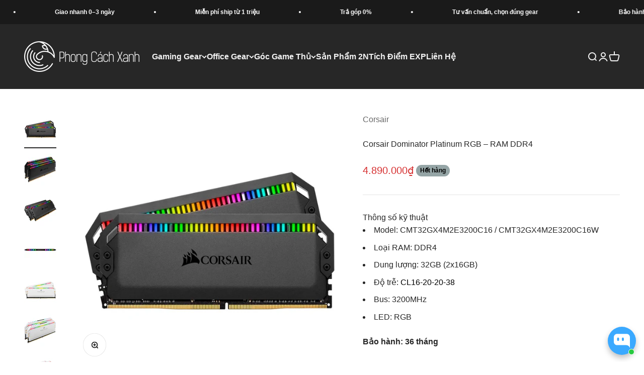

--- FILE ---
content_type: text/html; charset=utf-8
request_url: https://www.phongcachxanh.vn/products/ram-corsair-ddr4-dominator-platinum-rgb-32gb-2x16gb-3200mhz-c16
body_size: 75478
content:
<!doctype html>

<html lang="vi" dir="ltr">
  <head>
    <meta charset="utf-8">
    <meta name="viewport" content="width=device-width, initial-scale=1.0, height=device-height, minimum-scale=1.0, maximum-scale=1.0">
    <meta name="theme-color" content="#272727">

    <title>RAM Corsair Dominator DDR4 32GB 3200MHz RGB | Phong Cách Xanh</title><meta name="description" content="Tản nhiệt DHX giữ ổn định 3200MHz, kit 2x16GB CL16 đồng bộ iCUE nhiều màu. Bảo hành 36 tháng, giao nhanh và đổi trả 7 ngày tại Phong Cách Xanh."><link rel="canonical" href="https://www.phongcachxanh.vn/products/ram-corsair-ddr4-dominator-platinum-rgb-32gb-2x16gb-3200mhz-c16"><link rel="shortcut icon" href="//www.phongcachxanh.vn/cdn/shop/files/PCX-logo-96x96.png?v=1738776623&width=96">
      <link rel="apple-touch-icon" href="//www.phongcachxanh.vn/cdn/shop/files/PCX-logo-96x96.png?v=1738776623&width=180"><link rel="preconnect" href="https://cdn.shopify.com">
    <link rel="preconnect" href="https://fonts.shopifycdn.com" crossorigin>
    <link rel="dns-prefetch" href="https://productreviews.shopifycdn.com"><meta property="og:type" content="product">
  <meta property="og:title" content="Corsair Dominator Platinum RGB – RAM DDR4">
  <meta property="product:price:amount" content="4.890.000">
  <meta property="product:price:currency" content="VND">
  <meta property="product:availability" content="out of stock"><meta property="og:image" content="http://www.phongcachxanh.vn/cdn/shop/files/ram-corsair-ddr4-dominator-platinum-rgb-32gb-2x16gb-3200mhz-c16-39068913926389.jpg?v=1689152030&width=2048">
  <meta property="og:image:secure_url" content="https://www.phongcachxanh.vn/cdn/shop/files/ram-corsair-ddr4-dominator-platinum-rgb-32gb-2x16gb-3200mhz-c16-39068913926389.jpg?v=1689152030&width=2048">
  <meta property="og:image:width" content="1000">
  <meta property="og:image:height" content="1000"><meta property="og:description" content="Tản nhiệt DHX giữ ổn định 3200MHz, kit 2x16GB CL16 đồng bộ iCUE nhiều màu. Bảo hành 36 tháng, giao nhanh và đổi trả 7 ngày tại Phong Cách Xanh."><meta property="og:url" content="https://www.phongcachxanh.vn/products/ram-corsair-ddr4-dominator-platinum-rgb-32gb-2x16gb-3200mhz-c16">
<meta property="og:site_name" content="Phong Cách Xanh"><meta name="twitter:card" content="summary"><meta name="twitter:title" content="Corsair Dominator Platinum RGB – RAM DDR4">
  <meta name="twitter:description" content="Thông số kỹ thuật

Model: CMT32GX4M2E3200C16 / CMT32GX4M2E3200C16W
Loại RAM: DDR4
Dung lượng: 32GB (2x16GB)
Độ trễ: CL16-20-20-38

Bus: 3200MHz
LED: RGB

Bảo hành: 36 tháng"><meta name="twitter:image" content="https://www.phongcachxanh.vn/cdn/shop/files/ram-corsair-ddr4-dominator-platinum-rgb-32gb-2x16gb-3200mhz-c16-39068913926389.jpg?crop=center&height=1200&v=1689152030&width=1200">
  <meta name="twitter:image:alt" content="RAM Corsair DDR4 Dominator Platinum RGB 32GB (2x16GB) 3200MHz C16."><script async crossorigin fetchpriority="high" src="/cdn/shopifycloud/importmap-polyfill/es-modules-shim.2.4.0.js"></script>
<script type="application/ld+json">{"@context":"http:\/\/schema.org\/","@id":"\/products\/ram-corsair-ddr4-dominator-platinum-rgb-32gb-2x16gb-3200mhz-c16#product","@type":"ProductGroup","brand":{"@type":"Brand","name":"Corsair"},"category":"RAM","description":"Thông số kỹ thuật\n\nModel: CMT32GX4M2E3200C16 \/ CMT32GX4M2E3200C16W\nLoại RAM: DDR4\nDung lượng: 32GB (2x16GB)\nĐộ trễ: CL16-20-20-38\n\nBus: 3200MHz\nLED: RGB\n\nBảo hành: 36 tháng","hasVariant":[{"@id":"\/products\/ram-corsair-ddr4-dominator-platinum-rgb-32gb-2x16gb-3200mhz-c16?variant=43100051767541#variant","@type":"Product","image":"https:\/\/www.phongcachxanh.vn\/cdn\/shop\/files\/ram-corsair-ddr4-dominator-platinum-rgb-32gb-2x16gb-3200mhz-c16-39068913926389.jpg?v=1689152030\u0026width=1920","name":"Corsair Dominator Platinum RGB – RAM DDR4 - Black","offers":{"@id":"\/products\/ram-corsair-ddr4-dominator-platinum-rgb-32gb-2x16gb-3200mhz-c16?variant=43100051767541#offer","@type":"Offer","availability":"http:\/\/schema.org\/OutOfStock","price":"4890000","priceCurrency":"VND","url":"https:\/\/www.phongcachxanh.vn\/products\/ram-corsair-ddr4-dominator-platinum-rgb-32gb-2x16gb-3200mhz-c16?variant=43100051767541"},"sku":"CMT32GX4M2E3200C16"},{"@id":"\/products\/ram-corsair-ddr4-dominator-platinum-rgb-32gb-2x16gb-3200mhz-c16?variant=43100051800309#variant","@type":"Product","image":"https:\/\/www.phongcachxanh.vn\/cdn\/shop\/products\/ram-corsair-ddr4-dominator-platinum-rgb-32gb-2x16gb-3200mhz-c16-37859707617525.jpg?v=1677132189\u0026width=1920","name":"Corsair Dominator Platinum RGB – RAM DDR4 - White","offers":{"@id":"\/products\/ram-corsair-ddr4-dominator-platinum-rgb-32gb-2x16gb-3200mhz-c16?variant=43100051800309#offer","@type":"Offer","availability":"http:\/\/schema.org\/OutOfStock","price":"4990000","priceCurrency":"VND","url":"https:\/\/www.phongcachxanh.vn\/products\/ram-corsair-ddr4-dominator-platinum-rgb-32gb-2x16gb-3200mhz-c16?variant=43100051800309"},"sku":"CMT32GX4M2E3200C16W"}],"name":"Corsair Dominator Platinum RGB – RAM DDR4","productGroupID":"7813330960629","url":"https:\/\/www.phongcachxanh.vn\/products\/ram-corsair-ddr4-dominator-platinum-rgb-32gb-2x16gb-3200mhz-c16"}</script><script type="application/ld+json">
  {
    "@context": "https://schema.org",
    "@type": "BreadcrumbList",
    "itemListElement": [{
        "@type": "ListItem",
        "position": 1,
        "name": "Trang chủ",
        "item": "https://www.phongcachxanh.vn"
      },{
            "@type": "ListItem",
            "position": 2,
            "name": "Corsair Dominator Platinum RGB – RAM DDR4",
            "item": "https://www.phongcachxanh.vn/products/ram-corsair-ddr4-dominator-platinum-rgb-32gb-2x16gb-3200mhz-c16"
          }]
  }
</script><style>/* Typography (heading) */
  

/* Typography (body) */
  



:root {
    /**
     * ---------------------------------------------------------------------
     * SPACING VARIABLES
     *
     * We are using a spacing inspired from frameworks like Tailwind CSS.
     * ---------------------------------------------------------------------
     */
    --spacing-0-5: 0.125rem; /* 2px */
    --spacing-1: 0.25rem; /* 4px */
    --spacing-1-5: 0.375rem; /* 6px */
    --spacing-2: 0.5rem; /* 8px */
    --spacing-2-5: 0.625rem; /* 10px */
    --spacing-3: 0.75rem; /* 12px */
    --spacing-3-5: 0.875rem; /* 14px */
    --spacing-4: 1rem; /* 16px */
    --spacing-4-5: 1.125rem; /* 18px */
    --spacing-5: 1.25rem; /* 20px */
    --spacing-5-5: 1.375rem; /* 22px */
    --spacing-6: 1.5rem; /* 24px */
    --spacing-6-5: 1.625rem; /* 26px */
    --spacing-7: 1.75rem; /* 28px */
    --spacing-7-5: 1.875rem; /* 30px */
    --spacing-8: 2rem; /* 32px */
    --spacing-8-5: 2.125rem; /* 34px */
    --spacing-9: 2.25rem; /* 36px */
    --spacing-9-5: 2.375rem; /* 38px */
    --spacing-10: 2.5rem; /* 40px */
    --spacing-11: 2.75rem; /* 44px */
    --spacing-12: 3rem; /* 48px */
    --spacing-14: 3.5rem; /* 56px */
    --spacing-16: 4rem; /* 64px */
    --spacing-18: 4.5rem; /* 72px */
    --spacing-20: 5rem; /* 80px */
    --spacing-24: 6rem; /* 96px */
    --spacing-28: 7rem; /* 112px */
    --spacing-32: 8rem; /* 128px */
    --spacing-36: 9rem; /* 144px */
    --spacing-40: 10rem; /* 160px */
    --spacing-44: 11rem; /* 176px */
    --spacing-48: 12rem; /* 192px */
    --spacing-52: 13rem; /* 208px */
    --spacing-56: 14rem; /* 224px */
    --spacing-60: 15rem; /* 240px */
    --spacing-64: 16rem; /* 256px */
    --spacing-72: 18rem; /* 288px */
    --spacing-80: 20rem; /* 320px */
    --spacing-96: 24rem; /* 384px */

    /* Container */
    --container-max-width: 1600px;
    --container-narrow-max-width: 1350px;
    --container-gutter: var(--spacing-5);
    --section-outer-spacing-block: var(--spacing-12);
    --section-inner-max-spacing-block: var(--spacing-10);
    --section-inner-spacing-inline: var(--container-gutter);
    --section-stack-spacing-block: var(--spacing-8);

    /* Grid gutter */
    --grid-gutter: var(--spacing-5);

    /* Product list settings */
    --product-list-row-gap: var(--spacing-8);
    --product-list-column-gap: var(--grid-gutter);

    /* Form settings */
    --input-gap: var(--spacing-2);
    --input-height: 2.625rem;
    --input-padding-inline: var(--spacing-4);

    /* Other sizes */
    --sticky-area-height: calc(var(--sticky-announcement-bar-enabled, 0) * var(--announcement-bar-height, 0px) + var(--sticky-header-enabled, 0) * var(--header-height, 0px));

    /* RTL support */
    --transform-logical-flip: 1;
    --transform-origin-start: left;
    --transform-origin-end: right;

    /**
     * ---------------------------------------------------------------------
     * TYPOGRAPHY
     * ---------------------------------------------------------------------
     */

    /* Font properties */
    --heading-font-family: "system_ui", -apple-system, 'Segoe UI', Roboto, 'Helvetica Neue', 'Noto Sans', 'Liberation Sans', Arial, sans-serif, 'Apple Color Emoji', 'Segoe UI Emoji', 'Segoe UI Symbol', 'Noto Color Emoji';
    --heading-font-weight: 400;
    --heading-font-style: normal;
    --heading-text-transform: normal;
    --heading-letter-spacing: -0.01em;
    --text-font-family: "system_ui", -apple-system, 'Segoe UI', Roboto, 'Helvetica Neue', 'Noto Sans', 'Liberation Sans', Arial, sans-serif, 'Apple Color Emoji', 'Segoe UI Emoji', 'Segoe UI Symbol', 'Noto Color Emoji';
    --text-font-weight: 400;
    --text-font-style: normal;
    --text-letter-spacing: 0.0em;

    /* Font sizes */
    --text-h0: 2.5rem;
    --text-h1: 1.75rem;
    --text-h2: 1.5rem;
    --text-h3: 1.375rem;
    --text-h4: 1.125rem;
    --text-h5: 1.125rem;
    --text-h6: 1rem;
    --text-xs: 0.6875rem;
    --text-sm: 0.75rem;
    --text-base: 0.875rem;
    --text-lg: 1.125rem;

    /**
     * ---------------------------------------------------------------------
     * COLORS
     * ---------------------------------------------------------------------
     */

    /* Color settings */--accent: 0 68 136;
    --text-primary: 39 39 39;
    --background-primary: 255 255 255;
    --dialog-background: 255 255 255;
    --border-color: var(--text-color, var(--text-primary)) / 0.12;

    /* Button colors */
    --button-background-primary: 0 68 136;
    --button-text-primary: 255 255 255;
    --button-background-secondary: 43 108 176;
    --button-text-secondary: 255 255 255;

    /* Status colors */
    --success-background: 230 239 230;
    --success-text: 46 125 50;
    --warning-background: 252 240 228;
    --warning-text: 230 126 34;
    --error-background: 250 230 230;
    --error-text: 214 48 49;

    /* Product colors */
    --on-sale-text: 198 40 40;
    --on-sale-badge-background: 198 40 40;
    --on-sale-badge-text: 255 255 255;
    --sold-out-badge-background: 149 165 166;
    --sold-out-badge-text: 0 0 0;
    --primary-badge-background: 251 191 36;
    --primary-badge-text: 0 0 0;
    --star-color: 241 196 15;
    --product-card-background: 255 255 255;
    --product-card-text: 39 39 39;

    /* Header colors */
    --header-background: 39 39 39;
    --header-text: 242 242 242;

    /* Footer colors */
    --footer-background: 242 242 242;
    --footer-text: 39 39 39;

    /* Rounded variables (used for border radius) */
    --rounded-xs: 0.25rem;
    --rounded-sm: 0.375rem;
    --rounded: 0.75rem;
    --rounded-lg: 1.5rem;
    --rounded-full: 9999px;

    --rounded-button: 3.75rem;
    --rounded-input: 0.5rem;

    /* Box shadow */
    --shadow-sm: 0 2px 8px rgb(var(--text-primary) / 0.1);
    --shadow: 0 5px 15px rgb(var(--text-primary) / 0.1);
    --shadow-md: 0 5px 30px rgb(var(--text-primary) / 0.1);
    --shadow-block: 0px 18px 50px rgb(var(--text-primary) / 0.1);

    /**
     * ---------------------------------------------------------------------
     * OTHER
     * ---------------------------------------------------------------------
     */

    --stagger-products-reveal-opacity: 0;
    --cursor-close-svg-url: url(//www.phongcachxanh.vn/cdn/shop/t/37/assets/cursor-close.svg?v=147174565022153725511766722317);
    --cursor-zoom-in-svg-url: url(//www.phongcachxanh.vn/cdn/shop/t/37/assets/cursor-zoom-in.svg?v=154953035094101115921766722317);
    --cursor-zoom-out-svg-url: url(//www.phongcachxanh.vn/cdn/shop/t/37/assets/cursor-zoom-out.svg?v=16155520337305705181766722317);
    --checkmark-svg-url: url(//www.phongcachxanh.vn/cdn/shop/t/37/assets/checkmark.svg?v=77552481021870063511766722317);
  }

  [dir="rtl"]:root {
    /* RTL support */
    --transform-logical-flip: -1;
    --transform-origin-start: right;
    --transform-origin-end: left;
  }

  @media screen and (min-width: 700px) {
    :root {
      /* Typography (font size) */
      --text-h0: 3.25rem;
      --text-h1: 2.25rem;
      --text-h2: 1.75rem;
      --text-h3: 1.625rem;
      --text-h4: 1.25rem;
      --text-h5: 1.25rem;
      --text-h6: 1.125rem;

      --text-xs: 0.75rem;
      --text-sm: 0.875rem;
      --text-base: 1.0rem;
      --text-lg: 1.25rem;

      /* Spacing */
      --container-gutter: 2rem;
      --section-outer-spacing-block: var(--spacing-16);
      --section-inner-max-spacing-block: var(--spacing-12);
      --section-inner-spacing-inline: var(--spacing-14);
      --section-stack-spacing-block: var(--spacing-12);

      /* Grid gutter */
      --grid-gutter: var(--spacing-6);

      /* Product list settings */
      --product-list-row-gap: var(--spacing-12);

      /* Form settings */
      --input-gap: 1rem;
      --input-height: 3.125rem;
      --input-padding-inline: var(--spacing-5);
    }
  }

  @media screen and (min-width: 1000px) {
    :root {
      /* Spacing settings */
      --container-gutter: var(--spacing-12);
      --section-outer-spacing-block: var(--spacing-18);
      --section-inner-max-spacing-block: var(--spacing-16);
      --section-inner-spacing-inline: var(--spacing-18);
      --section-stack-spacing-block: var(--spacing-12);
    }
  }

  @media screen and (min-width: 1150px) {
    :root {
      /* Spacing settings */
      --container-gutter: var(--spacing-12);
      --section-outer-spacing-block: var(--spacing-20);
      --section-inner-max-spacing-block: var(--spacing-16);
      --section-inner-spacing-inline: var(--spacing-18);
      --section-stack-spacing-block: var(--spacing-12);
    }
  }

  @media screen and (min-width: 1400px) {
    :root {
      /* Typography (font size) */
      --text-h0: 4rem;
      --text-h1: 3rem;
      --text-h2: 2.5rem;
      --text-h3: 1.75rem;
      --text-h4: 1.5rem;
      --text-h5: 1.25rem;
      --text-h6: 1.25rem;

      --section-outer-spacing-block: var(--spacing-24);
      --section-inner-max-spacing-block: var(--spacing-18);
      --section-inner-spacing-inline: var(--spacing-20);
    }
  }

  @media screen and (min-width: 1600px) {
    :root {
      --section-outer-spacing-block: var(--spacing-24);
      --section-inner-max-spacing-block: var(--spacing-20);
      --section-inner-spacing-inline: var(--spacing-24);
    }
  }

  /**
   * ---------------------------------------------------------------------
   * LIQUID DEPENDANT CSS
   *
   * Our main CSS is Liquid free, but some very specific features depend on
   * theme settings, so we have them here
   * ---------------------------------------------------------------------
   */@media screen and (pointer: fine) {
        /* The !important are for the Shopify Payment button to ensure we override the default from Shopify styles */
        .button:not([disabled]):not(.button--outline):hover, .btn:not([disabled]):hover, .shopify-payment-button__button--unbranded:not([disabled]):hover {
          background-color: transparent !important;
          color: rgb(var(--button-outline-color) / var(--button-background-opacity, 1)) !important;
          box-shadow: inset 0 0 0 2px currentColor !important;
        }

        .button--outline:not([disabled]):hover {
          background: rgb(var(--button-background));
          color: rgb(var(--button-text-color));
          box-shadow: inset 0 0 0 2px rgb(var(--button-background));
        }
      }</style><script>
  // This allows to expose several variables to the global scope, to be used in scripts
  window.themeVariables = {
    settings: {
      showPageTransition: null,
      staggerProductsApparition: true,
      reduceDrawerAnimation: false,
      reduceMenuAnimation: false,
      headingApparition: "split_rotation",
      pageType: "product",
      moneyFormat: "{{amount_no_decimals_with_comma_separator}}₫",
      moneyWithCurrencyFormat: "{{amount_no_decimals_with_comma_separator}} VND",
      currencyCodeEnabled: false,
      cartType: "drawer",
      showDiscount: true,
      discountMode: "saving",
      pageBackground: "#ffffff",
      textColor: "#272727"
    },

    strings: {
      addedToCartWithTitle: "Translation missing: vi.product.general.added_to_cart_with_title",
      accessibilityClose: "Đóng",
      accessibilityNext: "Tiếp",
      accessibilityPrevious: "Trước",
      closeGallery: "Tắt gallery",
      zoomGallery: "Phóng đại",
      errorGallery: "Không thể tải hình ảnh",
      searchNoResults: "Không tìm thấy kết quả.",
      addOrderNote: "Thêm ghi chú",
      editOrderNote: "Sửa ghi chú",
      shippingEstimatorNoResults: "Xin lỗi, chúng tôi không thể giao hàng đến địa chỉ này",
      shippingEstimatorOneResult: "Chi phí giao hàng dự kiến:",
      shippingEstimatorMultipleResults: "Chi phí giao hàng dự kiến:",
      shippingEstimatorError: "Bị lỗi khi tính chi phí:"
    },

    breakpoints: {
      'sm': 'screen and (min-width: 700px)',
      'md': 'screen and (min-width: 1000px)',
      'lg': 'screen and (min-width: 1150px)',
      'xl': 'screen and (min-width: 1400px)',

      'sm-max': 'screen and (max-width: 699px)',
      'md-max': 'screen and (max-width: 999px)',
      'lg-max': 'screen and (max-width: 1149px)',
      'xl-max': 'screen and (max-width: 1399px)'
    }
  };

  // For detecting native share
  document.documentElement.classList.add(`native-share--${navigator.share ? 'enabled' : 'disabled'}`);// We save the product ID in local storage to be eventually used for recently viewed section
    try {
      const recentlyViewedProducts = new Set(JSON.parse(localStorage.getItem('theme:recently-viewed-products') || '[]'));

      recentlyViewedProducts.delete(7813330960629); // Delete first to re-move the product
      recentlyViewedProducts.add(7813330960629);

      localStorage.setItem('theme:recently-viewed-products', JSON.stringify(Array.from(recentlyViewedProducts.values()).reverse()));
    } catch (e) {
      // Safari in private mode does not allow setting item, we silently fail
    }</script><script type="importmap">{
        "imports": {
          "vendor": "//www.phongcachxanh.vn/cdn/shop/t/37/assets/vendor.min.js?v=150021648067352023321766722302",
          "theme": "//www.phongcachxanh.vn/cdn/shop/t/37/assets/theme.js?v=40804283163904948221766722302",
          "photoswipe": "//www.phongcachxanh.vn/cdn/shop/t/37/assets/photoswipe.min.js?v=13374349288281597431766722302"
        }
      }
    </script>

    <script type="module" src="//www.phongcachxanh.vn/cdn/shop/t/37/assets/vendor.min.js?v=150021648067352023321766722302"></script>
    <script type="module" src="//www.phongcachxanh.vn/cdn/shop/t/37/assets/theme.js?v=40804283163904948221766722302"></script>

    <script>window.performance && window.performance.mark && window.performance.mark('shopify.content_for_header.start');</script><meta name="facebook-domain-verification" content="n2k1n8nsaogq3c8m5al5oyt8nx5xvj">
<meta name="google-site-verification" content="tkv31Cxq5ZkNOCcnuJ1CjlA2PmuyxOOxEvHga2nwwHU">
<meta id="shopify-digital-wallet" name="shopify-digital-wallet" content="/63690440949/digital_wallets/dialog">
<link rel="alternate" type="application/json+oembed" href="https://www.phongcachxanh.vn/products/ram-corsair-ddr4-dominator-platinum-rgb-32gb-2x16gb-3200mhz-c16.oembed">
<script async="async" src="/checkouts/internal/preloads.js?locale=vi-VN"></script>
<script id="shopify-features" type="application/json">{"accessToken":"ef0553d90cb96880208378646dc6b608","betas":["rich-media-storefront-analytics"],"domain":"www.phongcachxanh.vn","predictiveSearch":true,"shopId":63690440949,"locale":"vi"}</script>
<script>var Shopify = Shopify || {};
Shopify.shop = "phongcachxanh.myshopify.com";
Shopify.locale = "vi";
Shopify.currency = {"active":"VND","rate":"1.0"};
Shopify.country = "VN";
Shopify.theme = {"name":"Impact v4.6","id":155126464757,"schema_name":"Impact","schema_version":"6.12.0","theme_store_id":1190,"role":"main"};
Shopify.theme.handle = "null";
Shopify.theme.style = {"id":null,"handle":null};
Shopify.cdnHost = "www.phongcachxanh.vn/cdn";
Shopify.routes = Shopify.routes || {};
Shopify.routes.root = "/";</script>
<script type="module">!function(o){(o.Shopify=o.Shopify||{}).modules=!0}(window);</script>
<script>!function(o){function n(){var o=[];function n(){o.push(Array.prototype.slice.apply(arguments))}return n.q=o,n}var t=o.Shopify=o.Shopify||{};t.loadFeatures=n(),t.autoloadFeatures=n()}(window);</script>
<script id="shop-js-analytics" type="application/json">{"pageType":"product"}</script>
<script defer="defer" async type="module" src="//www.phongcachxanh.vn/cdn/shopifycloud/shop-js/modules/v2/client.init-shop-cart-sync_C6tpRVnb.vi.esm.js"></script>
<script defer="defer" async type="module" src="//www.phongcachxanh.vn/cdn/shopifycloud/shop-js/modules/v2/chunk.common_-iNjUDFt.esm.js"></script>
<script type="module">
  await import("//www.phongcachxanh.vn/cdn/shopifycloud/shop-js/modules/v2/client.init-shop-cart-sync_C6tpRVnb.vi.esm.js");
await import("//www.phongcachxanh.vn/cdn/shopifycloud/shop-js/modules/v2/chunk.common_-iNjUDFt.esm.js");

  window.Shopify.SignInWithShop?.initShopCartSync?.({"fedCMEnabled":true,"windoidEnabled":true});

</script>
<script>(function() {
  var isLoaded = false;
  function asyncLoad() {
    if (isLoaded) return;
    isLoaded = true;
    var urls = ["https:\/\/cdn.shopify.com\/s\/files\/1\/0636\/9044\/0949\/t\/8\/assets\/loy_63690440949.js?v=1652150174\u0026shop=phongcachxanh.myshopify.com"];
    for (var i = 0; i < urls.length; i++) {
      var s = document.createElement('script');
      s.type = 'text/javascript';
      s.async = true;
      s.src = urls[i];
      var x = document.getElementsByTagName('script')[0];
      x.parentNode.insertBefore(s, x);
    }
  };
  if(window.attachEvent) {
    window.attachEvent('onload', asyncLoad);
  } else {
    window.addEventListener('load', asyncLoad, false);
  }
})();</script>
<script id="__st">var __st={"a":63690440949,"offset":25200,"reqid":"81eb8999-9eb0-4da2-b6c8-63425075f8d0-1767245333","pageurl":"www.phongcachxanh.vn\/products\/ram-corsair-ddr4-dominator-platinum-rgb-32gb-2x16gb-3200mhz-c16","u":"0d65386e964e","p":"product","rtyp":"product","rid":7813330960629};</script>
<script>window.ShopifyPaypalV4VisibilityTracking = true;</script>
<script id="captcha-bootstrap">!function(){'use strict';const t='contact',e='account',n='new_comment',o=[[t,t],['blogs',n],['comments',n],[t,'customer']],c=[[e,'customer_login'],[e,'guest_login'],[e,'recover_customer_password'],[e,'create_customer']],r=t=>t.map((([t,e])=>`form[action*='/${t}']:not([data-nocaptcha='true']) input[name='form_type'][value='${e}']`)).join(','),a=t=>()=>t?[...document.querySelectorAll(t)].map((t=>t.form)):[];function s(){const t=[...o],e=r(t);return a(e)}const i='password',u='form_key',d=['recaptcha-v3-token','g-recaptcha-response','h-captcha-response',i],f=()=>{try{return window.sessionStorage}catch{return}},m='__shopify_v',_=t=>t.elements[u];function p(t,e,n=!1){try{const o=window.sessionStorage,c=JSON.parse(o.getItem(e)),{data:r}=function(t){const{data:e,action:n}=t;return t[m]||n?{data:e,action:n}:{data:t,action:n}}(c);for(const[e,n]of Object.entries(r))t.elements[e]&&(t.elements[e].value=n);n&&o.removeItem(e)}catch(o){console.error('form repopulation failed',{error:o})}}const l='form_type',E='cptcha';function T(t){t.dataset[E]=!0}const w=window,h=w.document,L='Shopify',v='ce_forms',y='captcha';let A=!1;((t,e)=>{const n=(g='f06e6c50-85a8-45c8-87d0-21a2b65856fe',I='https://cdn.shopify.com/shopifycloud/storefront-forms-hcaptcha/ce_storefront_forms_captcha_hcaptcha.v1.5.2.iife.js',D={infoText:'Được hCaptcha bảo vệ',privacyText:'Quyền riêng tư',termsText:'Điều khoản'},(t,e,n)=>{const o=w[L][v],c=o.bindForm;if(c)return c(t,g,e,D).then(n);var r;o.q.push([[t,g,e,D],n]),r=I,A||(h.body.append(Object.assign(h.createElement('script'),{id:'captcha-provider',async:!0,src:r})),A=!0)});var g,I,D;w[L]=w[L]||{},w[L][v]=w[L][v]||{},w[L][v].q=[],w[L][y]=w[L][y]||{},w[L][y].protect=function(t,e){n(t,void 0,e),T(t)},Object.freeze(w[L][y]),function(t,e,n,w,h,L){const[v,y,A,g]=function(t,e,n){const i=e?o:[],u=t?c:[],d=[...i,...u],f=r(d),m=r(i),_=r(d.filter((([t,e])=>n.includes(e))));return[a(f),a(m),a(_),s()]}(w,h,L),I=t=>{const e=t.target;return e instanceof HTMLFormElement?e:e&&e.form},D=t=>v().includes(t);t.addEventListener('submit',(t=>{const e=I(t);if(!e)return;const n=D(e)&&!e.dataset.hcaptchaBound&&!e.dataset.recaptchaBound,o=_(e),c=g().includes(e)&&(!o||!o.value);(n||c)&&t.preventDefault(),c&&!n&&(function(t){try{if(!f())return;!function(t){const e=f();if(!e)return;const n=_(t);if(!n)return;const o=n.value;o&&e.removeItem(o)}(t);const e=Array.from(Array(32),(()=>Math.random().toString(36)[2])).join('');!function(t,e){_(t)||t.append(Object.assign(document.createElement('input'),{type:'hidden',name:u})),t.elements[u].value=e}(t,e),function(t,e){const n=f();if(!n)return;const o=[...t.querySelectorAll(`input[type='${i}']`)].map((({name:t})=>t)),c=[...d,...o],r={};for(const[a,s]of new FormData(t).entries())c.includes(a)||(r[a]=s);n.setItem(e,JSON.stringify({[m]:1,action:t.action,data:r}))}(t,e)}catch(e){console.error('failed to persist form',e)}}(e),e.submit())}));const S=(t,e)=>{t&&!t.dataset[E]&&(n(t,e.some((e=>e===t))),T(t))};for(const o of['focusin','change'])t.addEventListener(o,(t=>{const e=I(t);D(e)&&S(e,y())}));const B=e.get('form_key'),M=e.get(l),P=B&&M;t.addEventListener('DOMContentLoaded',(()=>{const t=y();if(P)for(const e of t)e.elements[l].value===M&&p(e,B);[...new Set([...A(),...v().filter((t=>'true'===t.dataset.shopifyCaptcha))])].forEach((e=>S(e,t)))}))}(h,new URLSearchParams(w.location.search),n,t,e,['guest_login'])})(!0,!0)}();</script>
<script integrity="sha256-4kQ18oKyAcykRKYeNunJcIwy7WH5gtpwJnB7kiuLZ1E=" data-source-attribution="shopify.loadfeatures" defer="defer" src="//www.phongcachxanh.vn/cdn/shopifycloud/storefront/assets/storefront/load_feature-a0a9edcb.js" crossorigin="anonymous"></script>
<script data-source-attribution="shopify.dynamic_checkout.dynamic.init">var Shopify=Shopify||{};Shopify.PaymentButton=Shopify.PaymentButton||{isStorefrontPortableWallets:!0,init:function(){window.Shopify.PaymentButton.init=function(){};var t=document.createElement("script");t.src="https://www.phongcachxanh.vn/cdn/shopifycloud/portable-wallets/latest/portable-wallets.vi.js",t.type="module",document.head.appendChild(t)}};
</script>
<script data-source-attribution="shopify.dynamic_checkout.buyer_consent">
  function portableWalletsHideBuyerConsent(e){var t=document.getElementById("shopify-buyer-consent"),n=document.getElementById("shopify-subscription-policy-button");t&&n&&(t.classList.add("hidden"),t.setAttribute("aria-hidden","true"),n.removeEventListener("click",e))}function portableWalletsShowBuyerConsent(e){var t=document.getElementById("shopify-buyer-consent"),n=document.getElementById("shopify-subscription-policy-button");t&&n&&(t.classList.remove("hidden"),t.removeAttribute("aria-hidden"),n.addEventListener("click",e))}window.Shopify?.PaymentButton&&(window.Shopify.PaymentButton.hideBuyerConsent=portableWalletsHideBuyerConsent,window.Shopify.PaymentButton.showBuyerConsent=portableWalletsShowBuyerConsent);
</script>
<script data-source-attribution="shopify.dynamic_checkout.cart.bootstrap">document.addEventListener("DOMContentLoaded",(function(){function t(){return document.querySelector("shopify-accelerated-checkout-cart, shopify-accelerated-checkout")}if(t())Shopify.PaymentButton.init();else{new MutationObserver((function(e,n){t()&&(Shopify.PaymentButton.init(),n.disconnect())})).observe(document.body,{childList:!0,subtree:!0})}}));
</script>

<script>window.performance && window.performance.mark && window.performance.mark('shopify.content_for_header.end');</script>
<link href="//www.phongcachxanh.vn/cdn/shop/t/37/assets/theme.css?v=139153545572283483691766722302" rel="stylesheet" type="text/css" media="all" /><!-- BEGIN app block: shopify://apps/searchpie-seo-speed/blocks/sb-snippets/29f6c508-9bb9-4e93-9f98-b637b62f3552 --><!-- BEGIN app snippet: amp -->     
















    

<!-- END app snippet --><!-- BEGIN app snippet: Secomapp-Instant-Page --><script>
    var timeout = 2000;
    (function (w, d, s) {
        function asyncLoad_isp() {
            setTimeout(function () {
                var head = document.head;
                var r = document.createElement('script');
                r.type = "module";
                r.integrity = "sha384-MWfCL6g1OTGsbSwfuMHc8+8J2u71/LA8dzlIN3ycajckxuZZmF+DNjdm7O6H3PSq";
                r.src = "//instant.page/5.1.1";
                r.defer = true;
                head.appendChild(r);
            }, timeout);
        };
        document.addEventListener('DOMContentLoaded', function (event) {
            asyncLoad_isp();
        });
    })(window, document, 'script');
</script>
<!-- END app snippet --><!-- BEGIN app snippet: Secomapp-Store --><!-- seo-booster-json-ld-store -->

<!-- seo-booster-website -->
<script type="application/ld+json">
  {
     "@context": "http://schema.org",
     "@type": "WebSite",
     
     "name" : "Phong Cách Xanh",
     
     
     "url": "https://www.phongcachxanh.vn/",
     "potentialAction": {
       "@type": "SearchAction",
       "target": {
          "@type": "EntryPoint",
          "urlTemplate": "https://www.phongcachxanh.vn/search?q={search_term_string}"
        },
       "query-input": "required name=search_term_string"
     }
  }
</script>
<!-- end-seo-booster-website -->

<!-- seo-booster-organization -->
<script type="application/ld+json">
  {
  	"@context": "http://schema.org",
  	"@type": "Organization",
      
      "name" : "Phong Cách Xanh",
      
  	"url": "https://www.phongcachxanh.vn","logo": "https://sb.secomapp.com/images/artwork/sb_logo_101579.png","description": "Tản nhiệt DHX giữ ổn định 3200MHz, kit 2x16GB CL16 đồng bộ iCUE nhiều màu. Bảo hành 36 tháng, giao nhanh và đổi trả 7 ngày tại Phong Cách Xanh.",
      "address": {
        "@type": "PostalAddress",
        "streetAddress": "89 Hồ Văn Huê, P. Đức Nhuận - Tax ID: 0307185382",
        "addressLocality": "Hồ Chí Minh",
        "addressCountry":  "VN",
        "addressRegion": "",
        "postalCode": "726007"
      }
  , "sameAs" : [
  
  "phongcachxanh.vn", 
      
  "https://www.instagram.com/phongcachxanhcomputer/", 
      
  "https://www.facebook.com/ctyphongcachxanh"
      
  ]}
</script>

<!-- End - seo-booster-json-ld-store -->
<!-- END app snippet --><!-- BEGIN app snippet: Secomapp-Breadcrumb --><!-- seo-booster-json-ld-Breadcrumb -->
<script type="application/ld+json">
    {
        "@context": "http://schema.org",
        "@type": "BreadcrumbList",
        "itemListElement": [{
            "@type": "ListItem",
            "position": "1",
            "item": {
                "@type": "Website",
                "@id": "https://www.phongcachxanh.vn",
                "name": "Phong Cách Xanh"
            }
        }]

 }

</script>
<!-- END app snippet --><!-- BEGIN app snippet: Secomapp-Carousel --><!-- seo-booster-json-ld-carousel -->
    <script type="application/ld+json">
    {
      "@context":"https://schema.org",
      "@type":"ItemList",
      "itemListElement":[{
          "@type":"ListItem",
          "position": 1,
          "item": {
            "name": "",
            "url": ""
            }
          }
      ]
    }


    </script>
    <!-- end-seo-booster-json-ld-carousel -->


<!-- END app snippet --><!-- BEGIN app snippet: Secomapp-Product --><!-- seo-booster-json-ld-product --><!-- apps:  -->
<!-- isValidGtinLength:   -->
<script type="application/ld+json" id="json-ld-sb-pd-id" id-sb="product" class="json-ld-sb-pd">
      {
          "@context": "http://schema.org/",
          "@type": "Product",
          "url": "https://www.phongcachxanh.vn/products/ram-corsair-ddr4-dominator-platinum-rgb-32gb-2x16gb-3200mhz-c16",
          "name": "Corsair Dominator Platinum RGB – RAM DDR4",
          "image": [
            
              
                "https://www.phongcachxanh.vn/cdn/shop/files/ram-corsair-ddr4-dominator-platinum-rgb-32gb-2x16gb-3200mhz-c16-39068913926389.jpg?v=1689152030",
              
                "https://www.phongcachxanh.vn/cdn/shop/files/ram-corsair-ddr4-dominator-platinum-rgb-32gb-2x16gb-3200mhz-c16-39068914057461.jpg?v=1689152032",
              
                "https://www.phongcachxanh.vn/cdn/shop/products/ram-corsair-ddr4-dominator-platinum-rgb-32gb-2x16gb-3200mhz-c16-37859707551989.jpg?v=1677132182"
              
            
          ],
          
          "description" : "Thông số kỹ thuậtModel: CMT32GX4M2E3200C16 / CMT32GX4M2E3200C16WLoại RAM: DDR4Dung lượng: 32GB (2x16GB)Độ trễ: CL16-20-20-38Bus: 3200MHzLED: RGBBảo hành: 36 tháng.",
          
          "brand": {
              "@type": "Brand",
              "name": "Corsair"
          },
            "sku": "CMT32GX4M2E3200C16",
          "weight": "0.4kg",
          "offers" : [
              {
                  "@type" : "Offer" ,
                  "priceCurrency" : "VND" ,
                  "price" : "4890000.0" ,
                  "priceValidUntil": "2026-04-01",
                  "availability" : "http://schema.org/OutOfStock" ,
                  "itemCondition": "http://schema.org/NewCondition",
                  "sku": "CMT32GX4M2E3200C16",
                  "name": "Black",
                  "url" : "https://www.phongcachxanh.vn/products/ram-corsair-ddr4-dominator-platinum-rgb-32gb-2x16gb-3200mhz-c16?variant=43100051767541",
                  "seller" : {
                      "@type" : "Organization",
                      "name" : "Phong Cách Xanh"
                  },
                  "hasMerchantReturnPolicy": {
                    "@type": "MerchantReturnPolicy",
                    "applicableCountry": "VN",
                    "returnMethod": "ReturnInStore",
                    "returnFees": "FreeReturn",
                    "refundType": "FullRefund",
                    "returnPolicyCategory": "MerchantReturnFiniteReturnWindow",
                    "merchantReturnDays": 30,
                    "merchantReturnLink": "https://www.phongcachxanh.vn/policies/shipping-policy.html"
               },
               "shippingDetails": {
                    "@type": "OfferShippingDetails",
                    "shippingRate": {
                      "@type": "MonetaryAmount",
                      "value": 0,
                      "currency": "VND"
                    },
                    "shippingDestination": {
                      "@type": "DefinedRegion",
                      "addressCountry": "VN"
                    },
                    "deliveryTime": {
                      "@type": "ShippingDeliveryTime",
                      "handlingTime": {
                      "@type": "QuantitativeValue",
                      "minValue": 0,
                      "maxValue": 2,
                      "unitCode": "DAY"
                      },
                      "transitTime": {
                        "@type": "QuantitativeValue",
                        "minValue": 2,
                        "maxValue": 7,
                        "unitCode": "DAY"
                      }
                  }
               }
              },
            {
                  "@type" : "Offer" ,
                  "priceCurrency" : "VND" ,
                  "price" : "4990000.0" ,
                  "priceValidUntil": "2026-04-01",
                  "availability" : "http://schema.org/OutOfStock" ,
                  "itemCondition": "http://schema.org/NewCondition",
                  "sku": "CMT32GX4M2E3200C16W",
                  "name": "White",
                  "url" : "https://www.phongcachxanh.vn/products/ram-corsair-ddr4-dominator-platinum-rgb-32gb-2x16gb-3200mhz-c16?variant=43100051800309",
                  "seller" : {
                      "@type" : "Organization",
                      "name" : "Phong Cách Xanh"
                  },
                  "hasMerchantReturnPolicy": {
                    "@type": "MerchantReturnPolicy",
                    "applicableCountry": "VN",
                    "returnMethod": "ReturnInStore",
                    "returnFees": "FreeReturn",
                    "refundType": "FullRefund",
                    "returnPolicyCategory": "MerchantReturnFiniteReturnWindow",
                    "merchantReturnDays": 30,
                    "merchantReturnLink": "https://www.phongcachxanh.vn/policies/shipping-policy.html"
               },
               "shippingDetails": {
                    "@type": "OfferShippingDetails",
                    "shippingRate": {
                      "@type": "MonetaryAmount",
                      "value": 0,
                      "currency": "VND"
                    },
                    "shippingDestination": {
                      "@type": "DefinedRegion",
                      "addressCountry": "VN"
                    },
                    "deliveryTime": {
                      "@type": "ShippingDeliveryTime",
                      "handlingTime": {
                      "@type": "QuantitativeValue",
                      "minValue": 0,
                      "maxValue": 2,
                      "unitCode": "DAY"
                      },
                      "transitTime": {
                        "@type": "QuantitativeValue",
                        "minValue": 2,
                        "maxValue": 7,
                        "unitCode": "DAY"
                      }
                  }
               }
              }
            
          ]
      }
  </script><!-- END app snippet -->


  <meta name="google-site-verification" content="tkv31Cxq5ZkNOCcnuJ1CjlA2PmuyxOOxEvHga2nwwHU">


<!-- BEGIN app snippet: sb-detect-broken-link --><script></script><!-- END app snippet -->
<!-- BEGIN app snippet: internal-link --><script>
	
</script><!-- END app snippet -->
<!-- BEGIN app snippet: social-tags --><!-- SearchPie Social Tags -->
<meta property="og:title" content="Corsair Dominator Platinum RGB – RAM DDR4 | Phong Cách Xanh">


<meta property="og:description" content="Thông số kỹ thuậtModel: CMT32GX4M2E3200C16 / CMT32GX4M2E3200C16WLoại RAM: DDR4Dung lượng: 32GB (2x16GB)Độ trễ: CL16-20-20-38Bus: 3200MHzLED: RGBBảo hành: 36 tháng">


<!-- END SearchPie Social Tags --><!-- END app snippet -->
<!-- BEGIN app snippet: sb-nx -->

<!-- END app snippet -->
<!-- END SearchPie snippets -->
<!-- END app block --><!-- BEGIN app block: shopify://apps/kip-payment-methods/blocks/kip-theme-extension/d53576f1-e23f-4883-bd03-d5c412a8e7ce -->


<script src="https://cdn.shopify.com/extensions/019b465a-f6e4-7211-afd7-e77db1b768d9/kip-customize-payment-methods-116/assets/script.js" type="text/javascript" async></script>

<script type="module">
  (function() {
    const isInDesignMode = window.Shopify.designMode;
    const themeId = Shopify.theme.theme_store_id;

    // access liquid vars
    window.vCart = {"note":null,"attributes":{},"original_total_price":0,"total_price":0,"total_discount":0,"total_weight":0.0,"item_count":0,"items":[],"requires_shipping":false,"currency":"VND","items_subtotal_price":0,"cart_level_discount_applications":[],"checkout_charge_amount":0};
    window.vCustomerOrdersCount = null;
    window.vCustomerTags = null;
    window.vCustomerIsLoggedIn = null;
    window.vCustomerIsB2B = null;
    window.vCartType = "drawer";
    window.vTemplate = "product";
    window.vProduct = {"id":7813330960629,"title":"Corsair Dominator Platinum RGB – RAM DDR4","handle":"ram-corsair-ddr4-dominator-platinum-rgb-32gb-2x16gb-3200mhz-c16","description":"\u003ch2\u003eThông số kỹ thuật\u003c\/h2\u003e\n\u003cul\u003e\n\u003cli\u003eModel: CMT32GX4M2E3200C16 \/ CMT32GX4M2E3200C16W\u003c\/li\u003e\n\u003cli\u003eLoại RAM: DDR4\u003c\/li\u003e\n\u003cli\u003eDung lượng: 32GB (2x16GB)\u003c\/li\u003e\n\u003cli\u003eĐộ trễ: \u003cspan color=\"#000000\" style=\"color: #000000;\" data-mce-fragment=\"1\"\u003eCL16-20-20-38\u003c\/span\u003e\n\u003c\/li\u003e\n\u003cli\u003eBus: 3200MHz\u003c\/li\u003e\n\u003cli\u003eLED: RGB\u003c\/li\u003e\n\u003c\/ul\u003e\n\u003cp\u003e\u003cstrong\u003eBảo hành: 36 tháng\u003c\/strong\u003e\u003c\/p\u003e","published_at":"2022-08-13T13:23:01+07:00","created_at":"2022-08-13T13:21:27+07:00","vendor":"Corsair","type":"RAM","tags":["Dung lượng RAM:32GB","Led:RGB","Loại RAM:DDR4"],"price":489000000,"price_min":489000000,"price_max":499000000,"available":false,"price_varies":true,"compare_at_price":null,"compare_at_price_min":0,"compare_at_price_max":0,"compare_at_price_varies":false,"variants":[{"id":43100051767541,"title":"Black","option1":"Black","option2":null,"option3":null,"sku":"CMT32GX4M2E3200C16","requires_shipping":true,"taxable":true,"featured_image":{"id":39231791497461,"product_id":7813330960629,"position":1,"created_at":"2023-07-12T15:53:50+07:00","updated_at":"2023-07-12T15:53:50+07:00","alt":"RAM Corsair DDR4 Dominator Platinum RGB 32GB (2x16GB) 3200MHz C16.","width":1000,"height":1000,"src":"\/\/www.phongcachxanh.vn\/cdn\/shop\/files\/ram-corsair-ddr4-dominator-platinum-rgb-32gb-2x16gb-3200mhz-c16-39068913926389.jpg?v=1689152030","variant_ids":[43100051767541]},"available":false,"name":"Corsair Dominator Platinum RGB – RAM DDR4 - Black","public_title":"Black","options":["Black"],"price":489000000,"weight":400,"compare_at_price":null,"inventory_management":"shopify","barcode":"","featured_media":{"alt":"RAM Corsair DDR4 Dominator Platinum RGB 32GB (2x16GB) 3200MHz C16.","id":31885482197237,"position":1,"preview_image":{"aspect_ratio":1.0,"height":1000,"width":1000,"src":"\/\/www.phongcachxanh.vn\/cdn\/shop\/files\/ram-corsair-ddr4-dominator-platinum-rgb-32gb-2x16gb-3200mhz-c16-39068913926389.jpg?v=1689152030"}},"requires_selling_plan":false,"selling_plan_allocations":[]},{"id":43100051800309,"title":"White","option1":"White","option2":null,"option3":null,"sku":"CMT32GX4M2E3200C16W","requires_shipping":true,"taxable":true,"featured_image":{"id":38878089806069,"product_id":7813330960629,"position":5,"created_at":"2023-02-23T13:03:09+07:00","updated_at":"2023-02-23T13:03:09+07:00","alt":"RAM Corsair DDR4 Dominator Platinum RGB 32GB (2x16GB) 3200MHz C16.","width":1000,"height":1000,"src":"\/\/www.phongcachxanh.vn\/cdn\/shop\/products\/ram-corsair-ddr4-dominator-platinum-rgb-32gb-2x16gb-3200mhz-c16-37859707617525.jpg?v=1677132189","variant_ids":[43100051800309]},"available":false,"name":"Corsair Dominator Platinum RGB – RAM DDR4 - White","public_title":"White","options":["White"],"price":499000000,"weight":400,"compare_at_price":null,"inventory_management":"shopify","barcode":"","featured_media":{"alt":"RAM Corsair DDR4 Dominator Platinum RGB 32GB (2x16GB) 3200MHz C16.","id":31476977860853,"position":5,"preview_image":{"aspect_ratio":1.0,"height":1000,"width":1000,"src":"\/\/www.phongcachxanh.vn\/cdn\/shop\/products\/ram-corsair-ddr4-dominator-platinum-rgb-32gb-2x16gb-3200mhz-c16-37859707617525.jpg?v=1677132189"}},"requires_selling_plan":false,"selling_plan_allocations":[]}],"images":["\/\/www.phongcachxanh.vn\/cdn\/shop\/files\/ram-corsair-ddr4-dominator-platinum-rgb-32gb-2x16gb-3200mhz-c16-39068913926389.jpg?v=1689152030","\/\/www.phongcachxanh.vn\/cdn\/shop\/files\/ram-corsair-ddr4-dominator-platinum-rgb-32gb-2x16gb-3200mhz-c16-39068914057461.jpg?v=1689152032","\/\/www.phongcachxanh.vn\/cdn\/shop\/products\/ram-corsair-ddr4-dominator-platinum-rgb-32gb-2x16gb-3200mhz-c16-37859707551989.jpg?v=1677132182","\/\/www.phongcachxanh.vn\/cdn\/shop\/products\/ram-corsair-ddr4-dominator-platinum-rgb-32gb-2x16gb-3200mhz-c16-37859707584757.jpg?v=1677132185","\/\/www.phongcachxanh.vn\/cdn\/shop\/products\/ram-corsair-ddr4-dominator-platinum-rgb-32gb-2x16gb-3200mhz-c16-37859707617525.jpg?v=1677132189","\/\/www.phongcachxanh.vn\/cdn\/shop\/products\/ram-corsair-ddr4-dominator-platinum-rgb-32gb-2x16gb-3200mhz-c16-37859707650293.jpg?v=1677132191","\/\/www.phongcachxanh.vn\/cdn\/shop\/products\/ram-corsair-ddr4-dominator-platinum-rgb-32gb-2x16gb-3200mhz-c16-37859707683061.jpg?v=1677132194","\/\/www.phongcachxanh.vn\/cdn\/shop\/products\/ram-corsair-ddr4-dominator-platinum-rgb-32gb-2x16gb-3200mhz-c16-37859707715829.jpg?v=1677132196"],"featured_image":"\/\/www.phongcachxanh.vn\/cdn\/shop\/files\/ram-corsair-ddr4-dominator-platinum-rgb-32gb-2x16gb-3200mhz-c16-39068913926389.jpg?v=1689152030","options":["Color"],"media":[{"alt":"RAM Corsair DDR4 Dominator Platinum RGB 32GB (2x16GB) 3200MHz C16.","id":31885482197237,"position":1,"preview_image":{"aspect_ratio":1.0,"height":1000,"width":1000,"src":"\/\/www.phongcachxanh.vn\/cdn\/shop\/files\/ram-corsair-ddr4-dominator-platinum-rgb-32gb-2x16gb-3200mhz-c16-39068913926389.jpg?v=1689152030"},"aspect_ratio":1.0,"height":1000,"media_type":"image","src":"\/\/www.phongcachxanh.vn\/cdn\/shop\/files\/ram-corsair-ddr4-dominator-platinum-rgb-32gb-2x16gb-3200mhz-c16-39068913926389.jpg?v=1689152030","width":1000},{"alt":"RAM Corsair DDR4 Dominator Platinum RGB 32GB (2x16GB) 3200MHz C16.","id":31885482230005,"position":2,"preview_image":{"aspect_ratio":1.0,"height":1000,"width":1000,"src":"\/\/www.phongcachxanh.vn\/cdn\/shop\/files\/ram-corsair-ddr4-dominator-platinum-rgb-32gb-2x16gb-3200mhz-c16-39068914057461.jpg?v=1689152032"},"aspect_ratio":1.0,"height":1000,"media_type":"image","src":"\/\/www.phongcachxanh.vn\/cdn\/shop\/files\/ram-corsair-ddr4-dominator-platinum-rgb-32gb-2x16gb-3200mhz-c16-39068914057461.jpg?v=1689152032","width":1000},{"alt":"RAM Corsair DDR4 Dominator Platinum RGB 32GB (2x16GB) 3200MHz C16.","id":31476977631477,"position":3,"preview_image":{"aspect_ratio":1.0,"height":1000,"width":1000,"src":"\/\/www.phongcachxanh.vn\/cdn\/shop\/products\/ram-corsair-ddr4-dominator-platinum-rgb-32gb-2x16gb-3200mhz-c16-37859707551989.jpg?v=1677132182"},"aspect_ratio":1.0,"height":1000,"media_type":"image","src":"\/\/www.phongcachxanh.vn\/cdn\/shop\/products\/ram-corsair-ddr4-dominator-platinum-rgb-32gb-2x16gb-3200mhz-c16-37859707551989.jpg?v=1677132182","width":1000},{"alt":"RAM Corsair DDR4 Dominator Platinum RGB 32GB (2x16GB) 3200MHz C16.","id":31476977729781,"position":4,"preview_image":{"aspect_ratio":1.0,"height":1000,"width":1000,"src":"\/\/www.phongcachxanh.vn\/cdn\/shop\/products\/ram-corsair-ddr4-dominator-platinum-rgb-32gb-2x16gb-3200mhz-c16-37859707584757.jpg?v=1677132185"},"aspect_ratio":1.0,"height":1000,"media_type":"image","src":"\/\/www.phongcachxanh.vn\/cdn\/shop\/products\/ram-corsair-ddr4-dominator-platinum-rgb-32gb-2x16gb-3200mhz-c16-37859707584757.jpg?v=1677132185","width":1000},{"alt":"RAM Corsair DDR4 Dominator Platinum RGB 32GB (2x16GB) 3200MHz C16.","id":31476977860853,"position":5,"preview_image":{"aspect_ratio":1.0,"height":1000,"width":1000,"src":"\/\/www.phongcachxanh.vn\/cdn\/shop\/products\/ram-corsair-ddr4-dominator-platinum-rgb-32gb-2x16gb-3200mhz-c16-37859707617525.jpg?v=1677132189"},"aspect_ratio":1.0,"height":1000,"media_type":"image","src":"\/\/www.phongcachxanh.vn\/cdn\/shop\/products\/ram-corsair-ddr4-dominator-platinum-rgb-32gb-2x16gb-3200mhz-c16-37859707617525.jpg?v=1677132189","width":1000},{"alt":"RAM Corsair DDR4 Dominator Platinum RGB 32GB (2x16GB) 3200MHz C16.","id":31476978155765,"position":6,"preview_image":{"aspect_ratio":1.0,"height":1000,"width":1000,"src":"\/\/www.phongcachxanh.vn\/cdn\/shop\/products\/ram-corsair-ddr4-dominator-platinum-rgb-32gb-2x16gb-3200mhz-c16-37859707650293.jpg?v=1677132191"},"aspect_ratio":1.0,"height":1000,"media_type":"image","src":"\/\/www.phongcachxanh.vn\/cdn\/shop\/products\/ram-corsair-ddr4-dominator-platinum-rgb-32gb-2x16gb-3200mhz-c16-37859707650293.jpg?v=1677132191","width":1000},{"alt":"RAM Corsair DDR4 Dominator Platinum RGB 32GB (2x16GB) 3200MHz C16.","id":31476978254069,"position":7,"preview_image":{"aspect_ratio":1.0,"height":1000,"width":1000,"src":"\/\/www.phongcachxanh.vn\/cdn\/shop\/products\/ram-corsair-ddr4-dominator-platinum-rgb-32gb-2x16gb-3200mhz-c16-37859707683061.jpg?v=1677132194"},"aspect_ratio":1.0,"height":1000,"media_type":"image","src":"\/\/www.phongcachxanh.vn\/cdn\/shop\/products\/ram-corsair-ddr4-dominator-platinum-rgb-32gb-2x16gb-3200mhz-c16-37859707683061.jpg?v=1677132194","width":1000},{"alt":"RAM Corsair DDR4 Dominator Platinum RGB 32GB (2x16GB) 3200MHz C16.","id":31476978385141,"position":8,"preview_image":{"aspect_ratio":1.0,"height":1000,"width":1000,"src":"\/\/www.phongcachxanh.vn\/cdn\/shop\/products\/ram-corsair-ddr4-dominator-platinum-rgb-32gb-2x16gb-3200mhz-c16-37859707715829.jpg?v=1677132196"},"aspect_ratio":1.0,"height":1000,"media_type":"image","src":"\/\/www.phongcachxanh.vn\/cdn\/shop\/products\/ram-corsair-ddr4-dominator-platinum-rgb-32gb-2x16gb-3200mhz-c16-37859707715829.jpg?v=1677132196","width":1000}],"requires_selling_plan":false,"selling_plan_groups":[],"content":"\u003ch2\u003eThông số kỹ thuật\u003c\/h2\u003e\n\u003cul\u003e\n\u003cli\u003eModel: CMT32GX4M2E3200C16 \/ CMT32GX4M2E3200C16W\u003c\/li\u003e\n\u003cli\u003eLoại RAM: DDR4\u003c\/li\u003e\n\u003cli\u003eDung lượng: 32GB (2x16GB)\u003c\/li\u003e\n\u003cli\u003eĐộ trễ: \u003cspan color=\"#000000\" style=\"color: #000000;\" data-mce-fragment=\"1\"\u003eCL16-20-20-38\u003c\/span\u003e\n\u003c\/li\u003e\n\u003cli\u003eBus: 3200MHz\u003c\/li\u003e\n\u003cli\u003eLED: RGB\u003c\/li\u003e\n\u003c\/ul\u003e\n\u003cp\u003e\u003cstrong\u003eBảo hành: 36 tháng\u003c\/strong\u003e\u003c\/p\u003e"};
  })();
</script>
<!-- END app block --><!-- BEGIN app block: shopify://apps/judge-me-reviews/blocks/judgeme_core/61ccd3b1-a9f2-4160-9fe9-4fec8413e5d8 --><!-- Start of Judge.me Core -->






<link rel="dns-prefetch" href="https://cdnwidget.judge.me">
<link rel="dns-prefetch" href="https://cdn.judge.me">
<link rel="dns-prefetch" href="https://cdn1.judge.me">
<link rel="dns-prefetch" href="https://api.judge.me">

<script data-cfasync='false' class='jdgm-settings-script'>window.jdgmSettings={"pagination":5,"disable_web_reviews":true,"badge_no_review_text":"Không có đánh giá","badge_n_reviews_text":"{{ n }} đánh giá","badge_star_color":"#fbcd0a","hide_badge_preview_if_no_reviews":true,"badge_hide_text":false,"enforce_center_preview_badge":false,"widget_title":"Đánh giá của Khách hàng","widget_open_form_text":"Viết đánh giá","widget_close_form_text":"Hủy đánh giá","widget_refresh_page_text":"Làm mới trang","widget_summary_text":"Dựa trên {{ number_of_reviews }} đánh giá","widget_no_review_text":"Hãy là người đầu tiên viết đánh giá","widget_name_field_text":"Tên hiển thị","widget_verified_name_field_text":"Tên Đã xác minh (công khai)","widget_name_placeholder_text":"Tên hiển thị","widget_required_field_error_text":"Trường này là bắt buộc.","widget_email_field_text":"Địa chỉ email","widget_verified_email_field_text":"Email Đã xác minh (riêng tư, không thể chỉnh sửa)","widget_email_placeholder_text":"Địa chỉ email của bạn","widget_email_field_error_text":"Vui lòng nhập địa chỉ email hợp lệ.","widget_rating_field_text":"Đánh giá","widget_review_title_field_text":"Tiêu đề bài ánh giá","widget_review_title_placeholder_text":"Đặt tiêu đề cho đánh giá của bạn","widget_review_body_field_text":"Nội dung","widget_review_body_placeholder_text":"Hãy viết nội dung bài đánh giá của bạn tại đây","widget_pictures_field_text":"Hình ảnh/Video (tùy chọn)","widget_submit_review_text":"Gửi Đánh giá","widget_submit_verified_review_text":"Gửi Đánh giá Đã xác minh","widget_submit_success_msg_with_auto_publish":"Cảm ơn bạn! Vui lòng làm mới trang sau vài phút để xem đánh giá của bạn. Bạn có thể xóa hoặc chỉnh sửa đánh giá của mình bằng cách đăng nhập vào \u003ca href='https://judge.me/login' target='_blank' rel='nofollow noopener'\u003eJudge.me\u003c/a\u003e","widget_submit_success_msg_no_auto_publish":"Cảm ơn bạn! Đánh giá của bạn sẽ được công bố ngay khi được quản trị viên cửa hàng phê duyệt. Bạn có thể xóa hoặc chỉnh sửa đánh giá của mình bằng cách đăng nhập vào \u003ca href='https://judge.me/login' target='_blank' rel='nofollow noopener'\u003eJudge.me\u003c/a\u003e","widget_show_default_reviews_out_of_total_text":"Hiển thị {{ n_reviews_shown }} trong tổng số {{ n_reviews }} đánh giá.","widget_show_all_link_text":"Hiển thị tất cả","widget_show_less_link_text":"Hiển thị ít hơn","widget_author_said_text":"{{ reviewer_name }} đã nói:","widget_days_text":"{{ n }} ngày trước","widget_weeks_text":"{{ n }} tuần trước","widget_months_text":"{{ n }} tháng trước","widget_years_text":"{{ n }} năm trước","widget_yesterday_text":"Hôm qua","widget_today_text":"Hôm nay","widget_replied_text":"\u003e\u003e {{ shop_name }} đã trả lời:","widget_read_more_text":"Đọc thêm","widget_reviewer_name_as_initial":"","widget_rating_filter_color":"","widget_rating_filter_see_all_text":"Xem tất cả đánh giá","widget_sorting_most_recent_text":"Gần đây nhất","widget_sorting_highest_rating_text":"Đánh giá cao nhất","widget_sorting_lowest_rating_text":"Đánh giá thấp nhất","widget_sorting_with_pictures_text":"Chỉ Hình ảnh","widget_sorting_most_helpful_text":"Hữu ích nhất","widget_open_question_form_text":"Đặt câu hỏi","widget_reviews_subtab_text":"Đánh giá","widget_questions_subtab_text":"Câu hỏi","widget_question_label_text":"Câu hỏi","widget_answer_label_text":"Trả lời","widget_question_placeholder_text":"Viết câu hỏi của bạn tại đây","widget_submit_question_text":"Gửi Câu hỏi","widget_question_submit_success_text":"Cảm ơn bạn đã đặt câu hỏi! Chúng tôi sẽ thông báo cho bạn khi câu hỏi được trả lời.","widget_star_color":"#fbcd0a","verified_badge_text":"Đã mua hàng","verified_badge_bg_color":"","verified_badge_text_color":"","verified_badge_placement":"left-of-reviewer-name","widget_review_max_height":"","widget_hide_border":false,"widget_social_share":false,"widget_thumb":false,"widget_review_location_show":false,"widget_location_format":"city_only","all_reviews_include_out_of_store_products":true,"all_reviews_out_of_store_text":"(hết hàng)","all_reviews_pagination":100,"all_reviews_product_name_prefix_text":"về","enable_review_pictures":true,"enable_question_anwser":true,"widget_theme":"","review_date_format":"dd/mm/yyyy","default_sort_method":"most-recent","widget_product_reviews_subtab_text":"Đánh giá Sản phẩm","widget_shop_reviews_subtab_text":"Đánh giá Cửa hàng","widget_write_a_store_review_text":"Viết Đánh giá Cửa hàng","widget_other_languages_heading":"Đánh giá bằng Ngôn ngữ Khác","widget_translate_review_text":"Dịch đánh giá sang {{ language }}","widget_translating_review_text":"Đang dịch...","widget_show_original_translation_text":"Hiển thị bản gốc ({{ language }})","widget_translate_review_failed_text":"Không thể dịch đánh giá.","widget_translate_review_retry_text":"Thử lại","widget_translate_review_try_again_later_text":"Thử lại sau","show_product_url_for_grouped_product":false,"widget_sorting_pictures_first_text":"Hình ảnh đầu tiên","show_pictures_on_all_rev_page_mobile":false,"show_pictures_on_all_rev_page_desktop":false,"floating_tab_hide_mobile_install_preference":false,"floating_tab_button_name":"★ Đánh giá","floating_tab_title":"Để khách hàng nói thay chúng tôi","floating_tab_button_color":"","floating_tab_button_background_color":"","floating_tab_url":"","floating_tab_url_enabled":true,"floating_tab_tab_style":"text","all_reviews_text_badge_text":"Khách hàng đánh giá chúng tôi {{ shop.metafields.judgeme.all_reviews_rating | round: 1 }}/5 dựa trên {{ shop.metafields.judgeme.all_reviews_count }} đánh giá.","all_reviews_text_badge_text_branded_style":"{{ shop.metafields.judgeme.all_reviews_rating | round: 1 }} trên 5 sao dựa trên {{ shop.metafields.judgeme.all_reviews_count }} đánh giá","is_all_reviews_text_badge_a_link":false,"show_stars_for_all_reviews_text_badge":false,"all_reviews_text_badge_url":"","all_reviews_text_style":"text","all_reviews_text_color_style":"judgeme_brand_color","all_reviews_text_color":"#108474","all_reviews_text_show_jm_brand":true,"featured_carousel_show_header":true,"featured_carousel_title":"Để khách hàng nói thay chúng tôi","featured_carousel_count_text":"từ {{ n }} đánh giá","featured_carousel_add_link_to_all_reviews_page":false,"featured_carousel_url":"","featured_carousel_show_images":true,"featured_carousel_autoslide_interval":5,"featured_carousel_arrows_on_the_sides":false,"featured_carousel_height":300,"featured_carousel_width":100,"featured_carousel_image_size":0,"featured_carousel_image_height":250,"featured_carousel_arrow_color":"#1d2864","verified_count_badge_style":"vintage","verified_count_badge_orientation":"horizontal","verified_count_badge_color_style":"judgeme_brand_color","verified_count_badge_color":"#108474","is_verified_count_badge_a_link":false,"verified_count_badge_url":"","verified_count_badge_show_jm_brand":true,"widget_rating_preset_default":5,"widget_first_sub_tab":"product-reviews","widget_show_histogram":true,"widget_histogram_use_custom_color":false,"widget_pagination_use_custom_color":false,"widget_star_use_custom_color":false,"widget_verified_badge_use_custom_color":false,"widget_write_review_use_custom_color":false,"picture_reminder_submit_button":"Upload Pictures","enable_review_videos":true,"mute_video_by_default":true,"widget_sorting_videos_first_text":"Video đầu tiên","widget_review_pending_text":"Đang chờ xử lý","featured_carousel_items_for_large_screen":3,"social_share_options_order":"Facebook,Twitter","remove_microdata_snippet":true,"disable_json_ld":false,"enable_json_ld_products":false,"preview_badge_show_question_text":false,"preview_badge_no_question_text":"Không có câu hỏi","preview_badge_n_question_text":"{{ number_of_questions }} câu hỏi","qa_badge_show_icon":false,"qa_badge_position":"same-row","remove_judgeme_branding":true,"widget_add_search_bar":false,"widget_search_bar_placeholder":"Tìm kiếm đánh giá","widget_sorting_verified_only_text":"Chỉ đã xác minh","featured_carousel_theme":"vertical","featured_carousel_show_rating":true,"featured_carousel_show_title":true,"featured_carousel_show_body":true,"featured_carousel_show_date":false,"featured_carousel_show_reviewer":true,"featured_carousel_show_product":false,"featured_carousel_header_background_color":"#1d2864","featured_carousel_header_text_color":"#ffffff","featured_carousel_name_product_separator":"đánh giá","featured_carousel_full_star_background":"#108474","featured_carousel_empty_star_background":"#dadada","featured_carousel_vertical_theme_background":"#ffffff","featured_carousel_verified_badge_enable":false,"featured_carousel_verified_badge_color":"#108474","featured_carousel_border_style":"round","featured_carousel_review_line_length_limit":3,"featured_carousel_more_reviews_button_text":"Đọc thêm đánh giá","featured_carousel_view_product_button_text":"Xem sản phẩm","all_reviews_page_load_reviews_on":"scroll","all_reviews_page_load_more_text":"Tải thêm Đánh giá","disable_fb_tab_reviews":false,"enable_ajax_cdn_cache":false,"widget_public_name_text":"hiển thị công khai như","default_reviewer_name":"John Smith","default_reviewer_name_has_non_latin":true,"widget_reviewer_anonymous":"Ẩn danh","medals_widget_title":"Huy chương Đánh giá Judge.me","medals_widget_background_color":"#f9fafb","medals_widget_position":"footer_all_pages","medals_widget_border_color":"#f9fafb","medals_widget_verified_text_position":"left","medals_widget_use_monochromatic_version":false,"medals_widget_elements_color":"#108474","show_reviewer_avatar":true,"widget_invalid_yt_video_url_error_text":"Không phải URL video YouTube","widget_max_length_field_error_text":"Vui lòng nhập không quá {0} ký tự.","widget_show_country_flag":false,"widget_show_collected_via_shop_app":true,"widget_verified_by_shop_badge_style":"light","widget_verified_by_shop_text":"Đã xác minh bởi Cửa hàng","widget_show_photo_gallery":false,"widget_load_with_code_splitting":true,"widget_ugc_install_preference":false,"widget_ugc_title":"Được tạo bởi chúng tôi, Được chia sẻ bởi bạn","widget_ugc_subtitle":"Gắn thẻ chúng tôi để thấy hình ảnh của bạn xuất hiện trên trang của chúng tôi","widget_ugc_arrows_color":"#ffffff","widget_ugc_primary_button_text":"Mua Ngay","widget_ugc_primary_button_background_color":"#108474","widget_ugc_primary_button_text_color":"#ffffff","widget_ugc_primary_button_border_width":"0","widget_ugc_primary_button_border_style":"none","widget_ugc_primary_button_border_color":"#108474","widget_ugc_primary_button_border_radius":"25","widget_ugc_secondary_button_text":"Tải Thêm","widget_ugc_secondary_button_background_color":"#ffffff","widget_ugc_secondary_button_text_color":"#108474","widget_ugc_secondary_button_border_width":"2","widget_ugc_secondary_button_border_style":"solid","widget_ugc_secondary_button_border_color":"#108474","widget_ugc_secondary_button_border_radius":"25","widget_ugc_reviews_button_text":"Xem Đánh giá","widget_ugc_reviews_button_background_color":"#ffffff","widget_ugc_reviews_button_text_color":"#108474","widget_ugc_reviews_button_border_width":"2","widget_ugc_reviews_button_border_style":"solid","widget_ugc_reviews_button_border_color":"#108474","widget_ugc_reviews_button_border_radius":"25","widget_ugc_reviews_button_link_to":"judgeme-reviews-page","widget_ugc_show_post_date":true,"widget_ugc_max_width":"800","widget_rating_metafield_value_type":true,"widget_primary_color":"#1d2864","widget_enable_secondary_color":false,"widget_secondary_color":"#edf5f5","widget_summary_average_rating_text":"{{ average_rating }} trên 5","widget_media_grid_title":"Ảnh \u0026 video của khách hàng","widget_media_grid_see_more_text":"Xem thêm","widget_round_style":false,"widget_show_product_medals":true,"widget_verified_by_judgeme_text":"Đã xác minh bởi Judge.me","widget_show_store_medals":true,"widget_verified_by_judgeme_text_in_store_medals":"Đã xác minh bởi Judge.me","widget_media_field_exceed_quantity_message":"Xin lỗi, chúng tôi chỉ có thể chấp nhận {{ max_media }} cho một đánh giá.","widget_media_field_exceed_limit_message":"{{ file_name }} quá lớn, vui lòng chọn {{ media_type }} nhỏ hơn {{ size_limit }}MB.","widget_review_submitted_text":"Đã Gửi Đánh giá!","widget_question_submitted_text":"Đã Gửi Câu hỏi!","widget_close_form_text_question":"Hủy","widget_write_your_answer_here_text":"Viết câu trả lời của bạn tại đây","widget_enabled_branded_link":true,"widget_show_collected_by_judgeme":true,"widget_reviewer_name_color":"","widget_write_review_text_color":"","widget_write_review_bg_color":"","widget_collected_by_judgeme_text":"được xác thực bởi Judge.me","widget_pagination_type":"standard","widget_load_more_text":"Tải Thêm","widget_load_more_color":"#108474","widget_full_review_text":"Xem Đánh giá Đầy đủ","widget_read_more_reviews_text":"Đọc Thêm Đánh giá","widget_read_questions_text":"Đọc Câu hỏi","widget_questions_and_answers_text":"Hỏi \u0026 Đáp","widget_verified_by_text":"Được xác minh bởi","widget_verified_text":"Đã xác minh","widget_number_of_reviews_text":"{{ number_of_reviews }} đánh giá","widget_back_button_text":"Quay lại","widget_next_button_text":"Tiếp theo","widget_custom_forms_filter_button":"Bộ lọc","custom_forms_style":"vertical","widget_show_review_information":false,"how_reviews_are_collected":"Làm thế nào đánh giá được thu thập?","widget_show_review_keywords":false,"widget_gdpr_statement":"Cách chúng tôi sử dụng dữ liệu của bạn: Chúng tôi sẽ chỉ liên hệ với bạn về đánh giá bạn đã để lại, và chỉ khi cần thiết. Bằng cách gửi đánh giá của bạn, bạn đồng ý với \u003ca href='https://judge.me/terms' target='_blank' rel='nofollow noopener'\u003eđiều khoản\u003c/a\u003e, \u003ca href='https://judge.me/privacy' target='_blank' rel='nofollow noopener'\u003equyền riêng tư\u003c/a\u003e và các chính sách \u003ca href='https://judge.me/content-policy' target='_blank' rel='nofollow noopener'\u003enội dung\u003c/a\u003e của Judge.me.","widget_multilingual_sorting_enabled":false,"widget_translate_review_content_enabled":false,"widget_translate_review_content_method":"manual","popup_widget_review_selection":"automatically_with_pictures","popup_widget_round_border_style":true,"popup_widget_show_title":true,"popup_widget_show_body":true,"popup_widget_show_reviewer":false,"popup_widget_show_product":true,"popup_widget_show_pictures":true,"popup_widget_use_review_picture":true,"popup_widget_show_on_home_page":true,"popup_widget_show_on_product_page":true,"popup_widget_show_on_collection_page":true,"popup_widget_show_on_cart_page":true,"popup_widget_position":"bottom_left","popup_widget_first_review_delay":5,"popup_widget_duration":5,"popup_widget_interval":5,"popup_widget_review_count":5,"popup_widget_hide_on_mobile":true,"review_snippet_widget_round_border_style":true,"review_snippet_widget_card_color":"#FFFFFF","review_snippet_widget_slider_arrows_background_color":"#FFFFFF","review_snippet_widget_slider_arrows_color":"#000000","review_snippet_widget_star_color":"#108474","show_product_variant":false,"all_reviews_product_variant_label_text":"Biến thể: ","widget_show_verified_branding":false,"widget_show_review_title_input":true,"redirect_reviewers_invited_via_email":"review_widget","request_store_review_after_product_review":false,"request_review_other_products_in_order":false,"review_form_color_scheme":"default","review_form_corner_style":"square","review_form_star_color":{},"review_form_text_color":"#333333","review_form_background_color":"#ffffff","review_form_field_background_color":"#fafafa","review_form_button_color":{},"review_form_button_text_color":"#ffffff","review_form_modal_overlay_color":"#000000","review_content_screen_title_text":"Bạn đánh giá sản phẩm này như thế nào?","review_content_introduction_text":"Chúng tôi rất vui nếu bạn chia sẻ một chút về trải nghiệm của mình.","show_review_guidance_text":true,"one_star_review_guidance_text":"Kém","five_star_review_guidance_text":"Tuyệt vời","customer_information_screen_title_text":"Về bạn","customer_information_introduction_text":"Vui lòng cho chúng tôi biết thêm về bạn.","custom_questions_screen_title_text":"Trải nghiệm của bạn chi tiết hơn","custom_questions_introduction_text":"Dưới đây là một số câu hỏi để giúp chúng tôi hiểu rõ hơn về trải nghiệm của bạn.","review_submitted_screen_title_text":"Cảm ơn đánh giá của bạn!","review_submitted_screen_thank_you_text":"Chúng tôi đang xử lý và nó sẽ xuất hiện trên cửa hàng sớm.","review_submitted_screen_email_verification_text":"Vui lòng xác nhận email của bạn bằng cách nhấp vào liên kết chúng tôi vừa gửi cho bạn. Điều này giúp chúng tôi giữ cho các đánh giá được xác thực.","review_submitted_request_store_review_text":"Bạn có muốn chia sẻ kinh nghiệm mua sắm với chúng tôi không?","review_submitted_review_other_products_text":"Bạn có muốn đánh giá những sản phẩm này không?","store_review_screen_title_text":"Bạn có muốn chia sẻ trải nghiệm mua sắm với chúng tôi không?","store_review_introduction_text":"Chúng tôi đánh giá cao phản hồi của bạn. Vui lòng chia sẻ bất kỳ ý tưởng hoặc đề xuất nào bạn có.","reviewer_media_screen_title_picture_text":"Chia sẻ ảnh","reviewer_media_introduction_picture_text":"Tải ảnh lên để hỗ trợ đánh giá của bạn.","reviewer_media_screen_title_video_text":"Chia sẻ video","reviewer_media_introduction_video_text":"Tải video lên để hỗ trợ đánh giá của bạn.","reviewer_media_screen_title_picture_or_video_text":"Chia sẻ ảnh hoặc video","reviewer_media_introduction_picture_or_video_text":"Tải ảnh hoặc video lên để hỗ trợ đánh giá của bạn.","reviewer_media_youtube_url_text":"Dán URL Youtube của bạn vào đây","advanced_settings_next_step_button_text":"Tiếp","advanced_settings_close_review_button_text":"Đóng","modal_write_review_flow":false,"write_review_flow_required_text":"Bắt buộc","write_review_flow_privacy_message_text":"Chúng tôi cảm kích sự riêng tư của bạn.","write_review_flow_anonymous_text":"Đánh giá ẩn danh","write_review_flow_visibility_text":"Điều này sẽ không hiển thị cho khách hàng khác.","write_review_flow_multiple_selection_help_text":"Chọn bao nhiêu tùy thích","write_review_flow_single_selection_help_text":"Chọn một tùy chọn","write_review_flow_required_field_error_text":"Trường này là bắt buộc","write_review_flow_invalid_email_error_text":"Vui lòng nhập địa chỉ email hợp lệ","write_review_flow_max_length_error_text":"Tối đa {{ max_length }} ký tự.","write_review_flow_media_upload_text":"\u003cb\u003eNhấp để tải lên\u003c/b\u003e hoặc kéo và thả","write_review_flow_gdpr_statement":"Chúng tôi sẽ chỉ liên hệ với bạn về đánh giá của bạn nếu cần thiết. Bằng cách gửi đánh giá, bạn đồng ý với \u003ca href='https://judge.me/terms' target='_blank' rel='nofollow noopener'\u003eđiều khoản và điều kiện\u003c/a\u003e và \u003ca href='https://judge.me/privacy' target='_blank' rel='nofollow noopener'\u003echính sách quyền riêng tư\u003c/a\u003e của chúng tôi.","rating_only_reviews_enabled":false,"show_negative_reviews_help_screen":false,"new_review_flow_help_screen_rating_threshold":3,"negative_review_resolution_screen_title_text":"Hãy cho chúng tôi biết thêm","negative_review_resolution_text":"Trải nghiệm của bạn rất quan trọng đối với chúng tôi. Nếu có vấn đề với việc mua hàng của bạn, chúng tôi luôn sẵn sàng hỗ trợ. Đừng ngần ngại liên hệ với chúng tôi, chúng tôi rất muốn có cơ hội để sửa chữa mọi thứ.","negative_review_resolution_button_text":"Liên hệ với chúng tôi","negative_review_resolution_proceed_with_review_text":"Để lại đánh giá","negative_review_resolution_subject":"Vấn đề với đơn mua từ {{ shop_name }}.{{ order_name }}","preview_badge_collection_page_install_status":false,"widget_review_custom_css":"","preview_badge_custom_css":"","preview_badge_stars_count":"5-stars","featured_carousel_custom_css":"","floating_tab_custom_css":"","all_reviews_widget_custom_css":"","medals_widget_custom_css":"","verified_badge_custom_css":"","all_reviews_text_custom_css":"","transparency_badges_collected_via_store_invite":false,"transparency_badges_from_another_provider":false,"transparency_badges_collected_from_store_visitor":false,"transparency_badges_collected_by_verified_review_provider":false,"transparency_badges_earned_reward":false,"transparency_badges_collected_via_store_invite_text":"Đánh giá được thu thập qua lời mời cửa hàng","transparency_badges_from_another_provider_text":"Đánh giá được thu thập từ nhà cung cấp khác","transparency_badges_collected_from_store_visitor_text":"Đánh giá được thu thập từ khách hàng cửa hàng","transparency_badges_written_in_google_text":"Đánh giá được viết trong Google","transparency_badges_written_in_etsy_text":"Đánh giá được viết trong Etsy","transparency_badges_written_in_shop_app_text":"Đánh giá được viết trong Shop App","transparency_badges_earned_reward_text":"Đánh giá đã nhận được phần thưởng cho đơn hàng tiếp theo","checkout_comment_extension_title_on_product_page":"Customer Comments","checkout_comment_extension_num_latest_comment_show":5,"checkout_comment_extension_format":"name_and_timestamp","checkout_comment_customer_name":"last_initial","checkout_comment_comment_notification":true,"preview_badge_collection_page_install_preference":false,"preview_badge_home_page_install_preference":true,"preview_badge_product_page_install_preference":true,"review_widget_install_preference":"","review_carousel_install_preference":false,"floating_reviews_tab_install_preference":"none","verified_reviews_count_badge_install_preference":false,"all_reviews_text_install_preference":false,"review_widget_best_location":false,"judgeme_medals_install_preference":false,"review_widget_revamp_enabled":false,"review_widget_header_theme":"default","review_widget_widget_title_enabled":true,"review_widget_header_text_size":"medium","review_widget_header_text_weight":"regular","review_widget_average_rating_style":"compact","review_widget_bar_chart_enabled":true,"review_widget_bar_chart_type":"numbers","review_widget_bar_chart_style":"standard","review_widget_reviews_section_theme":"default","review_widget_image_style":"thumbnails","review_widget_review_image_ratio":"square","review_widget_stars_size":"large","review_widget_verified_badge":"bold_badge","review_widget_review_title_text_size":"medium","review_widget_review_text_size":"medium","review_widget_review_text_length":"medium","review_widget_number_of_cards_desktop":3,"review_widget_custom_questions_answers_display":"always","review_widget_button_text_color":"#FFFFFF","review_widget_text_color":"#000000","review_widget_lighter_text_color":"#7B7B7B","review_widget_corner_styling":"soft","review_widget_review_word_singular":"Đánh giá","review_widget_review_word_plural":"Đánh giá","review_widget_voting_label":"Hữu ích?","platform":"shopify","branding_url":"https://app.judge.me/reviews/stores/phongcachxanh.vn","branding_text":"Được cung cấp bởi Judge.me","locale":"en","reply_name":"Phong Cách Xanh","widget_version":"3.0","footer":true,"autopublish":true,"review_dates":true,"enable_custom_form":false,"shop_use_review_site":true,"shop_locale":"vi","enable_multi_locales_translations":true,"show_review_title_input":true,"review_verification_email_status":"always","admin_email":"nguyen@phongcachxanh.vn,duc@phongcachxanh.vn,trang@phongcachxanh.vn","negative_review_notification_email":"nguyen@phongcachxanh.vn","can_be_branded":true,"reply_name_text":"Phong Cách Xanh"};</script> <style class='jdgm-settings-style'>﻿.jdgm-xx{left:0}:root{--jdgm-primary-color: #1d2864;--jdgm-secondary-color: rgba(29,40,100,0.1);--jdgm-star-color: #fbcd0a;--jdgm-write-review-text-color: white;--jdgm-write-review-bg-color: #1d2864;--jdgm-paginate-color: #1d2864;--jdgm-border-radius: 0;--jdgm-reviewer-name-color: #1d2864}.jdgm-histogram__bar-content{background-color:#1d2864}.jdgm-rev[data-verified-buyer=true] .jdgm-rev__icon.jdgm-rev__icon:after,.jdgm-rev__buyer-badge.jdgm-rev__buyer-badge{color:white;background-color:#1d2864}.jdgm-review-widget--small .jdgm-gallery.jdgm-gallery .jdgm-gallery__thumbnail-link:nth-child(8) .jdgm-gallery__thumbnail-wrapper.jdgm-gallery__thumbnail-wrapper:before{content:"Xem thêm"}@media only screen and (min-width: 768px){.jdgm-gallery.jdgm-gallery .jdgm-gallery__thumbnail-link:nth-child(8) .jdgm-gallery__thumbnail-wrapper.jdgm-gallery__thumbnail-wrapper:before{content:"Xem thêm"}}.jdgm-preview-badge .jdgm-star.jdgm-star{color:#fbcd0a}.jdgm-widget .jdgm-write-rev-link{display:none}.jdgm-widget .jdgm-rev-widg[data-number-of-reviews='0'] .jdgm-rev-widg__summary{display:none}.jdgm-prev-badge[data-average-rating='0.00']{display:none !important}.jdgm-author-all-initials{display:none !important}.jdgm-author-last-initial{display:none !important}.jdgm-rev-widg__title{visibility:hidden}.jdgm-rev-widg__summary-text{visibility:hidden}.jdgm-prev-badge__text{visibility:hidden}.jdgm-rev__prod-link-prefix:before{content:'về'}.jdgm-rev__variant-label:before{content:'Biến thể: '}.jdgm-rev__out-of-store-text:before{content:'(hết hàng)'}@media only screen and (min-width: 768px){.jdgm-rev__pics .jdgm-rev_all-rev-page-picture-separator,.jdgm-rev__pics .jdgm-rev__product-picture{display:none}}@media only screen and (max-width: 768px){.jdgm-rev__pics .jdgm-rev_all-rev-page-picture-separator,.jdgm-rev__pics .jdgm-rev__product-picture{display:none}}.jdgm-preview-badge[data-template="collection"]{display:none !important}.jdgm-review-widget[data-from-snippet="true"]{display:none !important}.jdgm-verified-count-badget[data-from-snippet="true"]{display:none !important}.jdgm-carousel-wrapper[data-from-snippet="true"]{display:none !important}.jdgm-all-reviews-text[data-from-snippet="true"]{display:none !important}.jdgm-medals-section[data-from-snippet="true"]{display:none !important}.jdgm-ugc-media-wrapper[data-from-snippet="true"]{display:none !important}.jdgm-review-snippet-widget .jdgm-rev-snippet-widget__cards-container .jdgm-rev-snippet-card{border-radius:8px;background:#fff}.jdgm-review-snippet-widget .jdgm-rev-snippet-widget__cards-container .jdgm-rev-snippet-card__rev-rating .jdgm-star{color:#108474}.jdgm-review-snippet-widget .jdgm-rev-snippet-widget__prev-btn,.jdgm-review-snippet-widget .jdgm-rev-snippet-widget__next-btn{border-radius:50%;background:#fff}.jdgm-review-snippet-widget .jdgm-rev-snippet-widget__prev-btn>svg,.jdgm-review-snippet-widget .jdgm-rev-snippet-widget__next-btn>svg{fill:#000}.jdgm-full-rev-modal.rev-snippet-widget .jm-mfp-container .jm-mfp-content,.jdgm-full-rev-modal.rev-snippet-widget .jm-mfp-container .jdgm-full-rev__icon,.jdgm-full-rev-modal.rev-snippet-widget .jm-mfp-container .jdgm-full-rev__pic-img,.jdgm-full-rev-modal.rev-snippet-widget .jm-mfp-container .jdgm-full-rev__reply{border-radius:8px}.jdgm-full-rev-modal.rev-snippet-widget .jm-mfp-container .jdgm-full-rev[data-verified-buyer="true"] .jdgm-full-rev__icon::after{border-radius:8px}.jdgm-full-rev-modal.rev-snippet-widget .jm-mfp-container .jdgm-full-rev .jdgm-rev__buyer-badge{border-radius:calc( 8px / 2 )}.jdgm-full-rev-modal.rev-snippet-widget .jm-mfp-container .jdgm-full-rev .jdgm-full-rev__replier::before{content:'Phong Cách Xanh'}.jdgm-full-rev-modal.rev-snippet-widget .jm-mfp-container .jdgm-full-rev .jdgm-full-rev__product-button{border-radius:calc( 8px * 6 )}
</style> <style class='jdgm-settings-style'></style>

  
  
  
  <style class='jdgm-miracle-styles'>
  @-webkit-keyframes jdgm-spin{0%{-webkit-transform:rotate(0deg);-ms-transform:rotate(0deg);transform:rotate(0deg)}100%{-webkit-transform:rotate(359deg);-ms-transform:rotate(359deg);transform:rotate(359deg)}}@keyframes jdgm-spin{0%{-webkit-transform:rotate(0deg);-ms-transform:rotate(0deg);transform:rotate(0deg)}100%{-webkit-transform:rotate(359deg);-ms-transform:rotate(359deg);transform:rotate(359deg)}}@font-face{font-family:'JudgemeStar';src:url("[data-uri]") format("woff");font-weight:normal;font-style:normal}.jdgm-star{font-family:'JudgemeStar';display:inline !important;text-decoration:none !important;padding:0 4px 0 0 !important;margin:0 !important;font-weight:bold;opacity:1;-webkit-font-smoothing:antialiased;-moz-osx-font-smoothing:grayscale}.jdgm-star:hover{opacity:1}.jdgm-star:last-of-type{padding:0 !important}.jdgm-star.jdgm--on:before{content:"\e000"}.jdgm-star.jdgm--off:before{content:"\e001"}.jdgm-star.jdgm--half:before{content:"\e002"}.jdgm-widget *{margin:0;line-height:1.4;-webkit-box-sizing:border-box;-moz-box-sizing:border-box;box-sizing:border-box;-webkit-overflow-scrolling:touch}.jdgm-hidden{display:none !important;visibility:hidden !important}.jdgm-temp-hidden{display:none}.jdgm-spinner{width:40px;height:40px;margin:auto;border-radius:50%;border-top:2px solid #eee;border-right:2px solid #eee;border-bottom:2px solid #eee;border-left:2px solid #ccc;-webkit-animation:jdgm-spin 0.8s infinite linear;animation:jdgm-spin 0.8s infinite linear}.jdgm-prev-badge{display:block !important}

</style>


  
  
   


<script data-cfasync='false' class='jdgm-script'>
!function(e){window.jdgm=window.jdgm||{},jdgm.CDN_HOST="https://cdnwidget.judge.me/",jdgm.CDN_HOST_ALT="https://cdn2.judge.me/cdn/widget_frontend/",jdgm.API_HOST="https://api.judge.me/",jdgm.CDN_BASE_URL="https://cdn.shopify.com/extensions/019b749e-6e25-7d9e-99e4-a10d5fe15aeb/judgeme-extensions-280/assets/",
jdgm.docReady=function(d){(e.attachEvent?"complete"===e.readyState:"loading"!==e.readyState)?
setTimeout(d,0):e.addEventListener("DOMContentLoaded",d)},jdgm.loadCSS=function(d,t,o,a){
!o&&jdgm.loadCSS.requestedUrls.indexOf(d)>=0||(jdgm.loadCSS.requestedUrls.push(d),
(a=e.createElement("link")).rel="stylesheet",a.class="jdgm-stylesheet",a.media="nope!",
a.href=d,a.onload=function(){this.media="all",t&&setTimeout(t)},e.body.appendChild(a))},
jdgm.loadCSS.requestedUrls=[],jdgm.loadJS=function(e,d){var t=new XMLHttpRequest;
t.onreadystatechange=function(){4===t.readyState&&(Function(t.response)(),d&&d(t.response))},
t.open("GET",e),t.onerror=function(){if(e.indexOf(jdgm.CDN_HOST)===0&&jdgm.CDN_HOST_ALT!==jdgm.CDN_HOST){var f=e.replace(jdgm.CDN_HOST,jdgm.CDN_HOST_ALT);jdgm.loadJS(f,d)}},t.send()},jdgm.docReady((function(){(window.jdgmLoadCSS||e.querySelectorAll(
".jdgm-widget, .jdgm-all-reviews-page").length>0)&&(jdgmSettings.widget_load_with_code_splitting?
parseFloat(jdgmSettings.widget_version)>=3?jdgm.loadCSS(jdgm.CDN_HOST+"widget_v3/base.css"):
jdgm.loadCSS(jdgm.CDN_HOST+"widget/base.css"):jdgm.loadCSS(jdgm.CDN_HOST+"shopify_v2.css"),
jdgm.loadJS(jdgm.CDN_HOST+"loa"+"der.js"))}))}(document);
</script>
<noscript><link rel="stylesheet" type="text/css" media="all" href="https://cdnwidget.judge.me/shopify_v2.css"></noscript>

<!-- BEGIN app snippet: theme_fix_tags --><script>
  (function() {
    var jdgmThemeFixes = null;
    if (!jdgmThemeFixes) return;
    var thisThemeFix = jdgmThemeFixes[Shopify.theme.id];
    if (!thisThemeFix) return;

    if (thisThemeFix.html) {
      document.addEventListener("DOMContentLoaded", function() {
        var htmlDiv = document.createElement('div');
        htmlDiv.classList.add('jdgm-theme-fix-html');
        htmlDiv.innerHTML = thisThemeFix.html;
        document.body.append(htmlDiv);
      });
    };

    if (thisThemeFix.css) {
      var styleTag = document.createElement('style');
      styleTag.classList.add('jdgm-theme-fix-style');
      styleTag.innerHTML = thisThemeFix.css;
      document.head.append(styleTag);
    };

    if (thisThemeFix.js) {
      var scriptTag = document.createElement('script');
      scriptTag.classList.add('jdgm-theme-fix-script');
      scriptTag.innerHTML = thisThemeFix.js;
      document.head.append(scriptTag);
    };
  })();
</script>
<!-- END app snippet -->
<!-- End of Judge.me Core -->



<!-- END app block --><script src="https://cdn.shopify.com/extensions/019b027b-9634-79f7-837e-30327aba2ae7/omnisend-49/assets/omnisend-in-shop.js" type="text/javascript" defer="defer"></script>
<script src="https://cdn.shopify.com/extensions/019b3d93-fbd7-7928-8377-cb6f3b9187e5/rivo-716/assets/rivo-app-embed.js" type="text/javascript" defer="defer"></script>
<script src="https://cdn.shopify.com/extensions/019b7231-7110-78fc-9337-b60054905113/avada-app-136/assets/chatty.js" type="text/javascript" defer="defer"></script>
<script src="https://cdn.shopify.com/extensions/019b749e-6e25-7d9e-99e4-a10d5fe15aeb/judgeme-extensions-280/assets/loader.js" type="text/javascript" defer="defer"></script>
<script src="https://cdn.shopify.com/extensions/019aae6a-8958-7657-9775-622ab99f1d40/affiliatery-65/assets/affiliatery-embed.js" type="text/javascript" defer="defer"></script>
<link href="https://monorail-edge.shopifysvc.com" rel="dns-prefetch">
<script>(function(){if ("sendBeacon" in navigator && "performance" in window) {try {var session_token_from_headers = performance.getEntriesByType('navigation')[0].serverTiming.find(x => x.name == '_s').description;} catch {var session_token_from_headers = undefined;}var session_cookie_matches = document.cookie.match(/_shopify_s=([^;]*)/);var session_token_from_cookie = session_cookie_matches && session_cookie_matches.length === 2 ? session_cookie_matches[1] : "";var session_token = session_token_from_headers || session_token_from_cookie || "";function handle_abandonment_event(e) {var entries = performance.getEntries().filter(function(entry) {return /monorail-edge.shopifysvc.com/.test(entry.name);});if (!window.abandonment_tracked && entries.length === 0) {window.abandonment_tracked = true;var currentMs = Date.now();var navigation_start = performance.timing.navigationStart;var payload = {shop_id: 63690440949,url: window.location.href,navigation_start,duration: currentMs - navigation_start,session_token,page_type: "product"};window.navigator.sendBeacon("https://monorail-edge.shopifysvc.com/v1/produce", JSON.stringify({schema_id: "online_store_buyer_site_abandonment/1.1",payload: payload,metadata: {event_created_at_ms: currentMs,event_sent_at_ms: currentMs}}));}}window.addEventListener('pagehide', handle_abandonment_event);}}());</script>
<script id="web-pixels-manager-setup">(function e(e,d,r,n,o){if(void 0===o&&(o={}),!Boolean(null===(a=null===(i=window.Shopify)||void 0===i?void 0:i.analytics)||void 0===a?void 0:a.replayQueue)){var i,a;window.Shopify=window.Shopify||{};var t=window.Shopify;t.analytics=t.analytics||{};var s=t.analytics;s.replayQueue=[],s.publish=function(e,d,r){return s.replayQueue.push([e,d,r]),!0};try{self.performance.mark("wpm:start")}catch(e){}var l=function(){var e={modern:/Edge?\/(1{2}[4-9]|1[2-9]\d|[2-9]\d{2}|\d{4,})\.\d+(\.\d+|)|Firefox\/(1{2}[4-9]|1[2-9]\d|[2-9]\d{2}|\d{4,})\.\d+(\.\d+|)|Chrom(ium|e)\/(9{2}|\d{3,})\.\d+(\.\d+|)|(Maci|X1{2}).+ Version\/(15\.\d+|(1[6-9]|[2-9]\d|\d{3,})\.\d+)([,.]\d+|)( \(\w+\)|)( Mobile\/\w+|) Safari\/|Chrome.+OPR\/(9{2}|\d{3,})\.\d+\.\d+|(CPU[ +]OS|iPhone[ +]OS|CPU[ +]iPhone|CPU IPhone OS|CPU iPad OS)[ +]+(15[._]\d+|(1[6-9]|[2-9]\d|\d{3,})[._]\d+)([._]\d+|)|Android:?[ /-](13[3-9]|1[4-9]\d|[2-9]\d{2}|\d{4,})(\.\d+|)(\.\d+|)|Android.+Firefox\/(13[5-9]|1[4-9]\d|[2-9]\d{2}|\d{4,})\.\d+(\.\d+|)|Android.+Chrom(ium|e)\/(13[3-9]|1[4-9]\d|[2-9]\d{2}|\d{4,})\.\d+(\.\d+|)|SamsungBrowser\/([2-9]\d|\d{3,})\.\d+/,legacy:/Edge?\/(1[6-9]|[2-9]\d|\d{3,})\.\d+(\.\d+|)|Firefox\/(5[4-9]|[6-9]\d|\d{3,})\.\d+(\.\d+|)|Chrom(ium|e)\/(5[1-9]|[6-9]\d|\d{3,})\.\d+(\.\d+|)([\d.]+$|.*Safari\/(?![\d.]+ Edge\/[\d.]+$))|(Maci|X1{2}).+ Version\/(10\.\d+|(1[1-9]|[2-9]\d|\d{3,})\.\d+)([,.]\d+|)( \(\w+\)|)( Mobile\/\w+|) Safari\/|Chrome.+OPR\/(3[89]|[4-9]\d|\d{3,})\.\d+\.\d+|(CPU[ +]OS|iPhone[ +]OS|CPU[ +]iPhone|CPU IPhone OS|CPU iPad OS)[ +]+(10[._]\d+|(1[1-9]|[2-9]\d|\d{3,})[._]\d+)([._]\d+|)|Android:?[ /-](13[3-9]|1[4-9]\d|[2-9]\d{2}|\d{4,})(\.\d+|)(\.\d+|)|Mobile Safari.+OPR\/([89]\d|\d{3,})\.\d+\.\d+|Android.+Firefox\/(13[5-9]|1[4-9]\d|[2-9]\d{2}|\d{4,})\.\d+(\.\d+|)|Android.+Chrom(ium|e)\/(13[3-9]|1[4-9]\d|[2-9]\d{2}|\d{4,})\.\d+(\.\d+|)|Android.+(UC? ?Browser|UCWEB|U3)[ /]?(15\.([5-9]|\d{2,})|(1[6-9]|[2-9]\d|\d{3,})\.\d+)\.\d+|SamsungBrowser\/(5\.\d+|([6-9]|\d{2,})\.\d+)|Android.+MQ{2}Browser\/(14(\.(9|\d{2,})|)|(1[5-9]|[2-9]\d|\d{3,})(\.\d+|))(\.\d+|)|K[Aa][Ii]OS\/(3\.\d+|([4-9]|\d{2,})\.\d+)(\.\d+|)/},d=e.modern,r=e.legacy,n=navigator.userAgent;return n.match(d)?"modern":n.match(r)?"legacy":"unknown"}(),u="modern"===l?"modern":"legacy",c=(null!=n?n:{modern:"",legacy:""})[u],f=function(e){return[e.baseUrl,"/wpm","/b",e.hashVersion,"modern"===e.buildTarget?"m":"l",".js"].join("")}({baseUrl:d,hashVersion:r,buildTarget:u}),m=function(e){var d=e.version,r=e.bundleTarget,n=e.surface,o=e.pageUrl,i=e.monorailEndpoint;return{emit:function(e){var a=e.status,t=e.errorMsg,s=(new Date).getTime(),l=JSON.stringify({metadata:{event_sent_at_ms:s},events:[{schema_id:"web_pixels_manager_load/3.1",payload:{version:d,bundle_target:r,page_url:o,status:a,surface:n,error_msg:t},metadata:{event_created_at_ms:s}}]});if(!i)return console&&console.warn&&console.warn("[Web Pixels Manager] No Monorail endpoint provided, skipping logging."),!1;try{return self.navigator.sendBeacon.bind(self.navigator)(i,l)}catch(e){}var u=new XMLHttpRequest;try{return u.open("POST",i,!0),u.setRequestHeader("Content-Type","text/plain"),u.send(l),!0}catch(e){return console&&console.warn&&console.warn("[Web Pixels Manager] Got an unhandled error while logging to Monorail."),!1}}}}({version:r,bundleTarget:l,surface:e.surface,pageUrl:self.location.href,monorailEndpoint:e.monorailEndpoint});try{o.browserTarget=l,function(e){var d=e.src,r=e.async,n=void 0===r||r,o=e.onload,i=e.onerror,a=e.sri,t=e.scriptDataAttributes,s=void 0===t?{}:t,l=document.createElement("script"),u=document.querySelector("head"),c=document.querySelector("body");if(l.async=n,l.src=d,a&&(l.integrity=a,l.crossOrigin="anonymous"),s)for(var f in s)if(Object.prototype.hasOwnProperty.call(s,f))try{l.dataset[f]=s[f]}catch(e){}if(o&&l.addEventListener("load",o),i&&l.addEventListener("error",i),u)u.appendChild(l);else{if(!c)throw new Error("Did not find a head or body element to append the script");c.appendChild(l)}}({src:f,async:!0,onload:function(){if(!function(){var e,d;return Boolean(null===(d=null===(e=window.Shopify)||void 0===e?void 0:e.analytics)||void 0===d?void 0:d.initialized)}()){var d=window.webPixelsManager.init(e)||void 0;if(d){var r=window.Shopify.analytics;r.replayQueue.forEach((function(e){var r=e[0],n=e[1],o=e[2];d.publishCustomEvent(r,n,o)})),r.replayQueue=[],r.publish=d.publishCustomEvent,r.visitor=d.visitor,r.initialized=!0}}},onerror:function(){return m.emit({status:"failed",errorMsg:"".concat(f," has failed to load")})},sri:function(e){var d=/^sha384-[A-Za-z0-9+/=]+$/;return"string"==typeof e&&d.test(e)}(c)?c:"",scriptDataAttributes:o}),m.emit({status:"loading"})}catch(e){m.emit({status:"failed",errorMsg:(null==e?void 0:e.message)||"Unknown error"})}}})({shopId: 63690440949,storefrontBaseUrl: "https://www.phongcachxanh.vn",extensionsBaseUrl: "https://extensions.shopifycdn.com/cdn/shopifycloud/web-pixels-manager",monorailEndpoint: "https://monorail-edge.shopifysvc.com/unstable/produce_batch",surface: "storefront-renderer",enabledBetaFlags: ["2dca8a86","a0d5f9d2"],webPixelsConfigList: [{"id":"932217077","configuration":"{\"webPixelName\":\"Judge.me\"}","eventPayloadVersion":"v1","runtimeContext":"STRICT","scriptVersion":"34ad157958823915625854214640f0bf","type":"APP","apiClientId":683015,"privacyPurposes":["ANALYTICS"],"dataSharingAdjustments":{"protectedCustomerApprovalScopes":["read_customer_email","read_customer_name","read_customer_personal_data","read_customer_phone"]}},{"id":"907116789","configuration":"{\"shopId\":\"HfvRbfQV1mtEhIsPzimT\",\"description\":\"Chatty conversion tracking pixel\"}","eventPayloadVersion":"v1","runtimeContext":"STRICT","scriptVersion":"13ac37025cff8583d58d6f1e51d29e4b","type":"APP","apiClientId":6641085,"privacyPurposes":["ANALYTICS"],"dataSharingAdjustments":{"protectedCustomerApprovalScopes":["read_customer_address","read_customer_email","read_customer_name","read_customer_personal_data","read_customer_phone"]}},{"id":"744849653","configuration":"{\"accountID\":\"63690440949\"}","eventPayloadVersion":"v1","runtimeContext":"STRICT","scriptVersion":"19f3dd9843a7c108f5b7db6625568262","type":"APP","apiClientId":4646003,"privacyPurposes":[],"dataSharingAdjustments":{"protectedCustomerApprovalScopes":["read_customer_email","read_customer_name","read_customer_personal_data","read_customer_phone"]}},{"id":"535593205","configuration":"{\"config\":\"{\\\"google_tag_ids\\\":[\\\"G-CTYDB77WJK\\\",\\\"AW-1036032919\\\",\\\"GT-KTRXSXPQ\\\"],\\\"target_country\\\":\\\"VN\\\",\\\"gtag_events\\\":[{\\\"type\\\":\\\"begin_checkout\\\",\\\"action_label\\\":[\\\"G-CTYDB77WJK\\\",\\\"AW-1036032919\\\/EqzHCKHPps8aEJe3gu4D\\\"]},{\\\"type\\\":\\\"search\\\",\\\"action_label\\\":[\\\"G-CTYDB77WJK\\\",\\\"AW-1036032919\\\/-e44CK3Pps8aEJe3gu4D\\\"]},{\\\"type\\\":\\\"view_item\\\",\\\"action_label\\\":[\\\"G-CTYDB77WJK\\\",\\\"AW-1036032919\\\/NBwTCKrPps8aEJe3gu4D\\\",\\\"MC-7499BQJZ0H\\\"]},{\\\"type\\\":\\\"purchase\\\",\\\"action_label\\\":[\\\"G-CTYDB77WJK\\\",\\\"AW-1036032919\\\/hCPDCJ7Pps8aEJe3gu4D\\\",\\\"MC-7499BQJZ0H\\\"]},{\\\"type\\\":\\\"page_view\\\",\\\"action_label\\\":[\\\"G-CTYDB77WJK\\\",\\\"AW-1036032919\\\/eXVbCKfPps8aEJe3gu4D\\\",\\\"MC-7499BQJZ0H\\\"]},{\\\"type\\\":\\\"add_payment_info\\\",\\\"action_label\\\":[\\\"G-CTYDB77WJK\\\",\\\"AW-1036032919\\\/ATNNCLDPps8aEJe3gu4D\\\"]},{\\\"type\\\":\\\"add_to_cart\\\",\\\"action_label\\\":[\\\"G-CTYDB77WJK\\\",\\\"AW-1036032919\\\/kVGYCKTPps8aEJe3gu4D\\\"]}],\\\"enable_monitoring_mode\\\":false}\"}","eventPayloadVersion":"v1","runtimeContext":"OPEN","scriptVersion":"b2a88bafab3e21179ed38636efcd8a93","type":"APP","apiClientId":1780363,"privacyPurposes":[],"dataSharingAdjustments":{"protectedCustomerApprovalScopes":["read_customer_address","read_customer_email","read_customer_name","read_customer_personal_data","read_customer_phone"]}},{"id":"193167605","configuration":"{\"pixel_id\":\"286514511771972\",\"pixel_type\":\"facebook_pixel\"}","eventPayloadVersion":"v1","runtimeContext":"OPEN","scriptVersion":"ca16bc87fe92b6042fbaa3acc2fbdaa6","type":"APP","apiClientId":2329312,"privacyPurposes":["ANALYTICS","MARKETING","SALE_OF_DATA"],"dataSharingAdjustments":{"protectedCustomerApprovalScopes":["read_customer_address","read_customer_email","read_customer_name","read_customer_personal_data","read_customer_phone"]}},{"id":"120422645","configuration":"{\"apiURL\":\"https:\/\/api.omnisend.com\",\"appURL\":\"https:\/\/app.omnisend.com\",\"brandID\":\"6269f3d02ab6d4bab47b76ea\",\"trackingURL\":\"https:\/\/wt.omnisendlink.com\"}","eventPayloadVersion":"v1","runtimeContext":"STRICT","scriptVersion":"aa9feb15e63a302383aa48b053211bbb","type":"APP","apiClientId":186001,"privacyPurposes":["ANALYTICS","MARKETING","SALE_OF_DATA"],"dataSharingAdjustments":{"protectedCustomerApprovalScopes":["read_customer_address","read_customer_email","read_customer_name","read_customer_personal_data","read_customer_phone"]}},{"id":"shopify-app-pixel","configuration":"{}","eventPayloadVersion":"v1","runtimeContext":"STRICT","scriptVersion":"0450","apiClientId":"shopify-pixel","type":"APP","privacyPurposes":["ANALYTICS","MARKETING"]},{"id":"shopify-custom-pixel","eventPayloadVersion":"v1","runtimeContext":"LAX","scriptVersion":"0450","apiClientId":"shopify-pixel","type":"CUSTOM","privacyPurposes":["ANALYTICS","MARKETING"]}],isMerchantRequest: false,initData: {"shop":{"name":"Phong Cách Xanh","paymentSettings":{"currencyCode":"VND"},"myshopifyDomain":"phongcachxanh.myshopify.com","countryCode":"VN","storefrontUrl":"https:\/\/www.phongcachxanh.vn"},"customer":null,"cart":null,"checkout":null,"productVariants":[{"price":{"amount":4890000.0,"currencyCode":"VND"},"product":{"title":"Corsair Dominator Platinum RGB – RAM DDR4","vendor":"Corsair","id":"7813330960629","untranslatedTitle":"Corsair Dominator Platinum RGB – RAM DDR4","url":"\/products\/ram-corsair-ddr4-dominator-platinum-rgb-32gb-2x16gb-3200mhz-c16","type":"RAM"},"id":"43100051767541","image":{"src":"\/\/www.phongcachxanh.vn\/cdn\/shop\/files\/ram-corsair-ddr4-dominator-platinum-rgb-32gb-2x16gb-3200mhz-c16-39068913926389.jpg?v=1689152030"},"sku":"CMT32GX4M2E3200C16","title":"Black","untranslatedTitle":"Black"},{"price":{"amount":4990000.0,"currencyCode":"VND"},"product":{"title":"Corsair Dominator Platinum RGB – RAM DDR4","vendor":"Corsair","id":"7813330960629","untranslatedTitle":"Corsair Dominator Platinum RGB – RAM DDR4","url":"\/products\/ram-corsair-ddr4-dominator-platinum-rgb-32gb-2x16gb-3200mhz-c16","type":"RAM"},"id":"43100051800309","image":{"src":"\/\/www.phongcachxanh.vn\/cdn\/shop\/products\/ram-corsair-ddr4-dominator-platinum-rgb-32gb-2x16gb-3200mhz-c16-37859707617525.jpg?v=1677132189"},"sku":"CMT32GX4M2E3200C16W","title":"White","untranslatedTitle":"White"}],"purchasingCompany":null},},"https://www.phongcachxanh.vn/cdn","da62cc92w68dfea28pcf9825a4m392e00d0",{"modern":"","legacy":""},{"shopId":"63690440949","storefrontBaseUrl":"https:\/\/www.phongcachxanh.vn","extensionBaseUrl":"https:\/\/extensions.shopifycdn.com\/cdn\/shopifycloud\/web-pixels-manager","surface":"storefront-renderer","enabledBetaFlags":"[\"2dca8a86\", \"a0d5f9d2\"]","isMerchantRequest":"false","hashVersion":"da62cc92w68dfea28pcf9825a4m392e00d0","publish":"custom","events":"[[\"page_viewed\",{}],[\"product_viewed\",{\"productVariant\":{\"price\":{\"amount\":4890000.0,\"currencyCode\":\"VND\"},\"product\":{\"title\":\"Corsair Dominator Platinum RGB – RAM DDR4\",\"vendor\":\"Corsair\",\"id\":\"7813330960629\",\"untranslatedTitle\":\"Corsair Dominator Platinum RGB – RAM DDR4\",\"url\":\"\/products\/ram-corsair-ddr4-dominator-platinum-rgb-32gb-2x16gb-3200mhz-c16\",\"type\":\"RAM\"},\"id\":\"43100051767541\",\"image\":{\"src\":\"\/\/www.phongcachxanh.vn\/cdn\/shop\/files\/ram-corsair-ddr4-dominator-platinum-rgb-32gb-2x16gb-3200mhz-c16-39068913926389.jpg?v=1689152030\"},\"sku\":\"CMT32GX4M2E3200C16\",\"title\":\"Black\",\"untranslatedTitle\":\"Black\"}}]]"});</script><script>
  window.ShopifyAnalytics = window.ShopifyAnalytics || {};
  window.ShopifyAnalytics.meta = window.ShopifyAnalytics.meta || {};
  window.ShopifyAnalytics.meta.currency = 'VND';
  var meta = {"product":{"id":7813330960629,"gid":"gid:\/\/shopify\/Product\/7813330960629","vendor":"Corsair","type":"RAM","handle":"ram-corsair-ddr4-dominator-platinum-rgb-32gb-2x16gb-3200mhz-c16","variants":[{"id":43100051767541,"price":489000000,"name":"Corsair Dominator Platinum RGB – RAM DDR4 - Black","public_title":"Black","sku":"CMT32GX4M2E3200C16"},{"id":43100051800309,"price":499000000,"name":"Corsair Dominator Platinum RGB – RAM DDR4 - White","public_title":"White","sku":"CMT32GX4M2E3200C16W"}],"remote":false},"page":{"pageType":"product","resourceType":"product","resourceId":7813330960629,"requestId":"81eb8999-9eb0-4da2-b6c8-63425075f8d0-1767245333"}};
  for (var attr in meta) {
    window.ShopifyAnalytics.meta[attr] = meta[attr];
  }
</script>
<script class="analytics">
  (function () {
    var customDocumentWrite = function(content) {
      var jquery = null;

      if (window.jQuery) {
        jquery = window.jQuery;
      } else if (window.Checkout && window.Checkout.$) {
        jquery = window.Checkout.$;
      }

      if (jquery) {
        jquery('body').append(content);
      }
    };

    var hasLoggedConversion = function(token) {
      if (token) {
        return document.cookie.indexOf('loggedConversion=' + token) !== -1;
      }
      return false;
    }

    var setCookieIfConversion = function(token) {
      if (token) {
        var twoMonthsFromNow = new Date(Date.now());
        twoMonthsFromNow.setMonth(twoMonthsFromNow.getMonth() + 2);

        document.cookie = 'loggedConversion=' + token + '; expires=' + twoMonthsFromNow;
      }
    }

    var trekkie = window.ShopifyAnalytics.lib = window.trekkie = window.trekkie || [];
    if (trekkie.integrations) {
      return;
    }
    trekkie.methods = [
      'identify',
      'page',
      'ready',
      'track',
      'trackForm',
      'trackLink'
    ];
    trekkie.factory = function(method) {
      return function() {
        var args = Array.prototype.slice.call(arguments);
        args.unshift(method);
        trekkie.push(args);
        return trekkie;
      };
    };
    for (var i = 0; i < trekkie.methods.length; i++) {
      var key = trekkie.methods[i];
      trekkie[key] = trekkie.factory(key);
    }
    trekkie.load = function(config) {
      trekkie.config = config || {};
      trekkie.config.initialDocumentCookie = document.cookie;
      var first = document.getElementsByTagName('script')[0];
      var script = document.createElement('script');
      script.type = 'text/javascript';
      script.onerror = function(e) {
        var scriptFallback = document.createElement('script');
        scriptFallback.type = 'text/javascript';
        scriptFallback.onerror = function(error) {
                var Monorail = {
      produce: function produce(monorailDomain, schemaId, payload) {
        var currentMs = new Date().getTime();
        var event = {
          schema_id: schemaId,
          payload: payload,
          metadata: {
            event_created_at_ms: currentMs,
            event_sent_at_ms: currentMs
          }
        };
        return Monorail.sendRequest("https://" + monorailDomain + "/v1/produce", JSON.stringify(event));
      },
      sendRequest: function sendRequest(endpointUrl, payload) {
        // Try the sendBeacon API
        if (window && window.navigator && typeof window.navigator.sendBeacon === 'function' && typeof window.Blob === 'function' && !Monorail.isIos12()) {
          var blobData = new window.Blob([payload], {
            type: 'text/plain'
          });

          if (window.navigator.sendBeacon(endpointUrl, blobData)) {
            return true;
          } // sendBeacon was not successful

        } // XHR beacon

        var xhr = new XMLHttpRequest();

        try {
          xhr.open('POST', endpointUrl);
          xhr.setRequestHeader('Content-Type', 'text/plain');
          xhr.send(payload);
        } catch (e) {
          console.log(e);
        }

        return false;
      },
      isIos12: function isIos12() {
        return window.navigator.userAgent.lastIndexOf('iPhone; CPU iPhone OS 12_') !== -1 || window.navigator.userAgent.lastIndexOf('iPad; CPU OS 12_') !== -1;
      }
    };
    Monorail.produce('monorail-edge.shopifysvc.com',
      'trekkie_storefront_load_errors/1.1',
      {shop_id: 63690440949,
      theme_id: 155126464757,
      app_name: "storefront",
      context_url: window.location.href,
      source_url: "//www.phongcachxanh.vn/cdn/s/trekkie.storefront.8f32c7f0b513e73f3235c26245676203e1209161.min.js"});

        };
        scriptFallback.async = true;
        scriptFallback.src = '//www.phongcachxanh.vn/cdn/s/trekkie.storefront.8f32c7f0b513e73f3235c26245676203e1209161.min.js';
        first.parentNode.insertBefore(scriptFallback, first);
      };
      script.async = true;
      script.src = '//www.phongcachxanh.vn/cdn/s/trekkie.storefront.8f32c7f0b513e73f3235c26245676203e1209161.min.js';
      first.parentNode.insertBefore(script, first);
    };
    trekkie.load(
      {"Trekkie":{"appName":"storefront","development":false,"defaultAttributes":{"shopId":63690440949,"isMerchantRequest":null,"themeId":155126464757,"themeCityHash":"69046970122125988","contentLanguage":"vi","currency":"VND","eventMetadataId":"ec2265eb-aec8-4585-869f-4b4b0ef5368b"},"isServerSideCookieWritingEnabled":true,"monorailRegion":"shop_domain","enabledBetaFlags":["65f19447"]},"Session Attribution":{},"S2S":{"facebookCapiEnabled":true,"source":"trekkie-storefront-renderer","apiClientId":580111}}
    );

    var loaded = false;
    trekkie.ready(function() {
      if (loaded) return;
      loaded = true;

      window.ShopifyAnalytics.lib = window.trekkie;

      var originalDocumentWrite = document.write;
      document.write = customDocumentWrite;
      try { window.ShopifyAnalytics.merchantGoogleAnalytics.call(this); } catch(error) {};
      document.write = originalDocumentWrite;

      window.ShopifyAnalytics.lib.page(null,{"pageType":"product","resourceType":"product","resourceId":7813330960629,"requestId":"81eb8999-9eb0-4da2-b6c8-63425075f8d0-1767245333","shopifyEmitted":true});

      var match = window.location.pathname.match(/checkouts\/(.+)\/(thank_you|post_purchase)/)
      var token = match? match[1]: undefined;
      if (!hasLoggedConversion(token)) {
        setCookieIfConversion(token);
        window.ShopifyAnalytics.lib.track("Viewed Product",{"currency":"VND","variantId":43100051767541,"productId":7813330960629,"productGid":"gid:\/\/shopify\/Product\/7813330960629","name":"Corsair Dominator Platinum RGB – RAM DDR4 - Black","price":"4890000","sku":"CMT32GX4M2E3200C16","brand":"Corsair","variant":"Black","category":"RAM","nonInteraction":true,"remote":false},undefined,undefined,{"shopifyEmitted":true});
      window.ShopifyAnalytics.lib.track("monorail:\/\/trekkie_storefront_viewed_product\/1.1",{"currency":"VND","variantId":43100051767541,"productId":7813330960629,"productGid":"gid:\/\/shopify\/Product\/7813330960629","name":"Corsair Dominator Platinum RGB – RAM DDR4 - Black","price":"4890000","sku":"CMT32GX4M2E3200C16","brand":"Corsair","variant":"Black","category":"RAM","nonInteraction":true,"remote":false,"referer":"https:\/\/www.phongcachxanh.vn\/products\/ram-corsair-ddr4-dominator-platinum-rgb-32gb-2x16gb-3200mhz-c16"});
      }
    });


        var eventsListenerScript = document.createElement('script');
        eventsListenerScript.async = true;
        eventsListenerScript.src = "//www.phongcachxanh.vn/cdn/shopifycloud/storefront/assets/shop_events_listener-3da45d37.js";
        document.getElementsByTagName('head')[0].appendChild(eventsListenerScript);

})();</script>
  <script>
  if (!window.ga || (window.ga && typeof window.ga !== 'function')) {
    window.ga = function ga() {
      (window.ga.q = window.ga.q || []).push(arguments);
      if (window.Shopify && window.Shopify.analytics && typeof window.Shopify.analytics.publish === 'function') {
        window.Shopify.analytics.publish("ga_stub_called", {}, {sendTo: "google_osp_migration"});
      }
      console.error("Shopify's Google Analytics stub called with:", Array.from(arguments), "\nSee https://help.shopify.com/manual/promoting-marketing/pixels/pixel-migration#google for more information.");
    };
    if (window.Shopify && window.Shopify.analytics && typeof window.Shopify.analytics.publish === 'function') {
      window.Shopify.analytics.publish("ga_stub_initialized", {}, {sendTo: "google_osp_migration"});
    }
  }
</script>
<script
  defer
  src="https://www.phongcachxanh.vn/cdn/shopifycloud/perf-kit/shopify-perf-kit-2.1.2.min.js"
  data-application="storefront-renderer"
  data-shop-id="63690440949"
  data-render-region="gcp-us-central1"
  data-page-type="product"
  data-theme-instance-id="155126464757"
  data-theme-name="Impact"
  data-theme-version="6.12.0"
  data-monorail-region="shop_domain"
  data-resource-timing-sampling-rate="10"
  data-shs="true"
  data-shs-beacon="true"
  data-shs-export-with-fetch="true"
  data-shs-logs-sample-rate="1"
  data-shs-beacon-endpoint="https://www.phongcachxanh.vn/api/collect"
></script>
</head>

  <body class="zoom-image--enabled"><!-- DRAWER -->
<template id="drawer-default-template">
  <style>
    [hidden] {
      display: none !important;
    }
  </style>

  <button part="outside-close-button" is="close-button" aria-label="Đóng"><svg role="presentation" stroke-width="2" focusable="false" width="24" height="24" class="icon icon-close" viewBox="0 0 24 24">
        <path d="M17.658 6.343 6.344 17.657M17.658 17.657 6.344 6.343" stroke="currentColor"></path>
      </svg></button>

  <div part="overlay"></div>

  <div part="content">
    <header part="header">
      <slot name="header"></slot>

      <button part="close-button" is="close-button" aria-label="Đóng"><svg role="presentation" stroke-width="2" focusable="false" width="24" height="24" class="icon icon-close" viewBox="0 0 24 24">
        <path d="M17.658 6.343 6.344 17.657M17.658 17.657 6.344 6.343" stroke="currentColor"></path>
      </svg></button>
    </header>

    <div part="body">
      <slot></slot>
    </div>

    <footer part="footer">
      <slot name="footer"></slot>
    </footer>
  </div>
</template>

<!-- POPOVER -->
<template id="popover-default-template">
  <button part="outside-close-button" is="close-button" aria-label="Đóng"><svg role="presentation" stroke-width="2" focusable="false" width="24" height="24" class="icon icon-close" viewBox="0 0 24 24">
        <path d="M17.658 6.343 6.344 17.657M17.658 17.657 6.344 6.343" stroke="currentColor"></path>
      </svg></button>

  <div part="overlay"></div>

  <div part="content">
    <header part="title">
      <slot name="title"></slot>
    </header>

    <div part="body">
      <slot></slot>
    </div>
  </div>
</template><a href="#main" class="skip-to-content sr-only">Đến nội dung</a><div class="sr-only" role="status" aria-live="polite" aria-atomic="true">
      <span id="status-announcement"></span>
    </div>

    <div class="sr-only" role="alert" aria-live="assertive" aria-atomic="true">
      <span id="error-announcement"></span>
    </div><!-- BEGIN sections: header-group -->
<aside id="shopify-section-sections--20642601238773__announcement-bar" class="shopify-section shopify-section-group-header-group shopify-section--announcement-bar"><style>
    :root {
      --sticky-announcement-bar-enabled:0;
    }</style><height-observer variable="announcement-bar">
    <div class="announcement-bar bg-custom text-custom"style="--background: 26 26 26; --text-color: 255 255 255;"><marquee-text scrolling-speed="10" class="announcement-bar__scrolling-list"><span class="announcement-bar__item" ><p class="bold text-xs" >Giao nhanh 0–3 ngày
</p>

              <span class="shape-circle shape--sm"></span><p class="bold text-xs" >Miễn phí ship từ 1 triệu
</p>

              <span class="shape-circle shape--sm"></span><p class="bold text-xs" >Trả góp 0%
</p>

              <span class="shape-circle shape--sm"></span><p class="bold text-xs" >Tư vấn chuẩn, chọn đúng gear
</p>

              <span class="shape-circle shape--sm"></span><p class="bold text-xs" >Bảo hành gọn, xử lý nhanh
</p>

              <span class="shape-circle shape--sm"></span></span><span class="announcement-bar__item" aria-hidden="true"><p class="bold text-xs" >Giao nhanh 0–3 ngày
</p>

              <span class="shape-circle shape--sm"></span><p class="bold text-xs" >Miễn phí ship từ 1 triệu
</p>

              <span class="shape-circle shape--sm"></span><p class="bold text-xs" >Trả góp 0%
</p>

              <span class="shape-circle shape--sm"></span><p class="bold text-xs" >Tư vấn chuẩn, chọn đúng gear
</p>

              <span class="shape-circle shape--sm"></span><p class="bold text-xs" >Bảo hành gọn, xử lý nhanh
</p>

              <span class="shape-circle shape--sm"></span></span><span class="announcement-bar__item" aria-hidden="true"><p class="bold text-xs" >Giao nhanh 0–3 ngày
</p>

              <span class="shape-circle shape--sm"></span><p class="bold text-xs" >Miễn phí ship từ 1 triệu
</p>

              <span class="shape-circle shape--sm"></span><p class="bold text-xs" >Trả góp 0%
</p>

              <span class="shape-circle shape--sm"></span><p class="bold text-xs" >Tư vấn chuẩn, chọn đúng gear
</p>

              <span class="shape-circle shape--sm"></span><p class="bold text-xs" >Bảo hành gọn, xử lý nhanh
</p>

              <span class="shape-circle shape--sm"></span></span><span class="announcement-bar__item" aria-hidden="true"><p class="bold text-xs" >Giao nhanh 0–3 ngày
</p>

              <span class="shape-circle shape--sm"></span><p class="bold text-xs" >Miễn phí ship từ 1 triệu
</p>

              <span class="shape-circle shape--sm"></span><p class="bold text-xs" >Trả góp 0%
</p>

              <span class="shape-circle shape--sm"></span><p class="bold text-xs" >Tư vấn chuẩn, chọn đúng gear
</p>

              <span class="shape-circle shape--sm"></span><p class="bold text-xs" >Bảo hành gọn, xử lý nhanh
</p>

              <span class="shape-circle shape--sm"></span></span><span class="announcement-bar__item" aria-hidden="true"><p class="bold text-xs" >Giao nhanh 0–3 ngày
</p>

              <span class="shape-circle shape--sm"></span><p class="bold text-xs" >Miễn phí ship từ 1 triệu
</p>

              <span class="shape-circle shape--sm"></span><p class="bold text-xs" >Trả góp 0%
</p>

              <span class="shape-circle shape--sm"></span><p class="bold text-xs" >Tư vấn chuẩn, chọn đúng gear
</p>

              <span class="shape-circle shape--sm"></span><p class="bold text-xs" >Bảo hành gọn, xử lý nhanh
</p>

              <span class="shape-circle shape--sm"></span></span><span class="announcement-bar__item" aria-hidden="true"><p class="bold text-xs" >Giao nhanh 0–3 ngày
</p>

              <span class="shape-circle shape--sm"></span><p class="bold text-xs" >Miễn phí ship từ 1 triệu
</p>

              <span class="shape-circle shape--sm"></span><p class="bold text-xs" >Trả góp 0%
</p>

              <span class="shape-circle shape--sm"></span><p class="bold text-xs" >Tư vấn chuẩn, chọn đúng gear
</p>

              <span class="shape-circle shape--sm"></span><p class="bold text-xs" >Bảo hành gọn, xử lý nhanh
</p>

              <span class="shape-circle shape--sm"></span></span><span class="announcement-bar__item" aria-hidden="true"><p class="bold text-xs" >Giao nhanh 0–3 ngày
</p>

              <span class="shape-circle shape--sm"></span><p class="bold text-xs" >Miễn phí ship từ 1 triệu
</p>

              <span class="shape-circle shape--sm"></span><p class="bold text-xs" >Trả góp 0%
</p>

              <span class="shape-circle shape--sm"></span><p class="bold text-xs" >Tư vấn chuẩn, chọn đúng gear
</p>

              <span class="shape-circle shape--sm"></span><p class="bold text-xs" >Bảo hành gọn, xử lý nhanh
</p>

              <span class="shape-circle shape--sm"></span></span><span class="announcement-bar__item" aria-hidden="true"><p class="bold text-xs" >Giao nhanh 0–3 ngày
</p>

              <span class="shape-circle shape--sm"></span><p class="bold text-xs" >Miễn phí ship từ 1 triệu
</p>

              <span class="shape-circle shape--sm"></span><p class="bold text-xs" >Trả góp 0%
</p>

              <span class="shape-circle shape--sm"></span><p class="bold text-xs" >Tư vấn chuẩn, chọn đúng gear
</p>

              <span class="shape-circle shape--sm"></span><p class="bold text-xs" >Bảo hành gọn, xử lý nhanh
</p>

              <span class="shape-circle shape--sm"></span></span><span class="announcement-bar__item" aria-hidden="true"><p class="bold text-xs" >Giao nhanh 0–3 ngày
</p>

              <span class="shape-circle shape--sm"></span><p class="bold text-xs" >Miễn phí ship từ 1 triệu
</p>

              <span class="shape-circle shape--sm"></span><p class="bold text-xs" >Trả góp 0%
</p>

              <span class="shape-circle shape--sm"></span><p class="bold text-xs" >Tư vấn chuẩn, chọn đúng gear
</p>

              <span class="shape-circle shape--sm"></span><p class="bold text-xs" >Bảo hành gọn, xử lý nhanh
</p>

              <span class="shape-circle shape--sm"></span></span><span class="announcement-bar__item" aria-hidden="true"><p class="bold text-xs" >Giao nhanh 0–3 ngày
</p>

              <span class="shape-circle shape--sm"></span><p class="bold text-xs" >Miễn phí ship từ 1 triệu
</p>

              <span class="shape-circle shape--sm"></span><p class="bold text-xs" >Trả góp 0%
</p>

              <span class="shape-circle shape--sm"></span><p class="bold text-xs" >Tư vấn chuẩn, chọn đúng gear
</p>

              <span class="shape-circle shape--sm"></span><p class="bold text-xs" >Bảo hành gọn, xử lý nhanh
</p>

              <span class="shape-circle shape--sm"></span></span></marquee-text></div>
  </height-observer>

  <script>
    document.documentElement.style.setProperty('--announcement-bar-height', Math.round(document.getElementById('shopify-section-sections--20642601238773__announcement-bar').clientHeight) + 'px');
  </script></aside><header id="shopify-section-sections--20642601238773__header" class="shopify-section shopify-section-group-header-group shopify-section--header"><style>
  :root {
    --sticky-header-enabled:1;
  }

  #shopify-section-sections--20642601238773__header {
    --header-grid-template: "main-nav logo secondary-nav" / minmax(0, 1fr) auto minmax(0, 1fr);
    --header-padding-block: var(--spacing-4-5);
    --header-background-opacity: 1.0;
    --header-background-blur-radius: 0px;
    --header-transparent-text-color: 255 255 255;--header-logo-width: 100px;
      --header-logo-height: 26px;position: sticky;
    top: 0;
    z-index: 10;
  }.shopify-section--announcement-bar ~ #shopify-section-sections--20642601238773__header {
      top: calc(var(--sticky-announcement-bar-enabled, 0) * var(--announcement-bar-height, 0px));
    }@media screen and (max-width: 699px) {
      .navigation-drawer {
        --drawer-content-max-height: calc(100vh - (var(--spacing-2) * 2));
      }
    }@media screen and (min-width: 700px) {
    #shopify-section-sections--20642601238773__header {--header-logo-width: 230px;
        --header-logo-height: 61px;--header-padding-block: var(--spacing-8-5);
    }
  }@media screen and (min-width: 1150px) {#shopify-section-sections--20642601238773__header {
        --header-grid-template: "logo main-nav secondary-nav" / auto minmax(0, 1fr) minmax(0, max-content);
      }
    }</style>

<height-observer variable="header">
  <store-header class="header"  sticky>
    <div class="header__wrapper"><div class="header__main-nav">
        <div class="header__icon-list">
          <button type="button" class="tap-area lg:hidden" aria-controls="header-sidebar-menu">
            <span class="sr-only"></span><svg role="presentation" stroke-width="2" focusable="false" width="22" height="22" class="icon icon-hamburger" viewBox="0 0 22 22">
        <path d="M1 5h20M1 11h20M1 17h20" stroke="currentColor" stroke-linecap="round"></path>
      </svg></button>

          <a href="/search" class="tap-area sm:hidden" aria-controls="search-drawer">
            <span class="sr-only"></span><svg role="presentation" stroke-width="2" focusable="false" width="22" height="22" class="icon icon-search" viewBox="0 0 22 22">
        <circle cx="11" cy="10" r="7" fill="none" stroke="currentColor"></circle>
        <path d="m16 15 3 3" stroke="currentColor" stroke-linecap="round" stroke-linejoin="round"></path>
      </svg></a><nav class="header__link-list  wrap" role="navigation">
              <ul class="contents" role="list">

                  <li><button aria-controls="navigation-drawer-1" aria-expanded="false" class="text-with-icon gap-2.5 bold link-faded-reverse">Gaming Gear<svg role="presentation" focusable="false" width="10" height="7" class="icon icon-chevron-bottom" viewBox="0 0 10 7">
        <path d="m1 1 4 4 4-4" fill="none" stroke="currentColor" stroke-width="2"></path>
      </svg></button>

                          <navigation-drawer class="navigation-drawer drawer lg-max:hidden" id="navigation-drawer-1" open-from="left" mega-menu><div class="panel-list__wrapper">
  <div class="panel">
    <div class="panel__wrapper" style="--panel-wrapper-justify-content: flex-start">
      <div class="panel__scroller v-stack gap-8"><button is="close-button" aria-label="Đóng"><svg role="presentation" stroke-width="2" focusable="false" width="19" height="19" class="icon icon-close" viewBox="0 0 24 24">
        <path d="M17.658 6.343 6.344 17.657M17.658 17.657 6.344 6.343" stroke="currentColor"></path>
      </svg></button><ul class="v-stack gap-4"><li class="h3 sm:h4"><button class="text-with-icon w-full group justify-between" aria-expanded="false" data-panel="1-0">
                  <span>Chuột Gaming</span>
                  <span class="circle-chevron group-hover:colors group-expanded:colors"><svg role="presentation" focusable="false" width="5" height="8" class="icon icon-chevron-right-small reverse-icon" viewBox="0 0 5 8">
        <path d="m.75 7 3-3-3-3" fill="none" stroke="currentColor" stroke-width="1.5"></path>
      </svg></span>
                </button></li><li class="h3 sm:h4"><button class="text-with-icon w-full group justify-between" aria-expanded="false" data-panel="1-1">
                  <span>Lót Chuột</span>
                  <span class="circle-chevron group-hover:colors group-expanded:colors"><svg role="presentation" focusable="false" width="5" height="8" class="icon icon-chevron-right-small reverse-icon" viewBox="0 0 5 8">
        <path d="m.75 7 3-3-3-3" fill="none" stroke="currentColor" stroke-width="1.5"></path>
      </svg></span>
                </button></li><li class="h3 sm:h4"><button class="text-with-icon w-full group justify-between" aria-expanded="false" data-panel="1-2">
                  <span>Bàn Phím Cơ & HE</span>
                  <span class="circle-chevron group-hover:colors group-expanded:colors"><svg role="presentation" focusable="false" width="5" height="8" class="icon icon-chevron-right-small reverse-icon" viewBox="0 0 5 8">
        <path d="m.75 7 3-3-3-3" fill="none" stroke="currentColor" stroke-width="1.5"></path>
      </svg></span>
                </button></li><li class="h3 sm:h4"><button class="text-with-icon w-full group justify-between" aria-expanded="false" data-panel="1-3">
                  <span>Tai Nghe</span>
                  <span class="circle-chevron group-hover:colors group-expanded:colors"><svg role="presentation" focusable="false" width="5" height="8" class="icon icon-chevron-right-small reverse-icon" viewBox="0 0 5 8">
        <path d="m.75 7 3-3-3-3" fill="none" stroke="currentColor" stroke-width="1.5"></path>
      </svg></span>
                </button></li><li class="h3 sm:h4"><button class="text-with-icon w-full group justify-between" aria-expanded="false" data-panel="1-4">
                  <span>Phụ Kiện</span>
                  <span class="circle-chevron group-hover:colors group-expanded:colors"><svg role="presentation" focusable="false" width="5" height="8" class="icon icon-chevron-right-small reverse-icon" viewBox="0 0 5 8">
        <path d="m.75 7 3-3-3-3" fill="none" stroke="currentColor" stroke-width="1.5"></path>
      </svg></span>
                </button></li><li class="h3 sm:h4"><button class="text-with-icon w-full group justify-between" aria-expanded="false" data-panel="1-5">
                  <span>Ghế & Setup Công Thái Học</span>
                  <span class="circle-chevron group-hover:colors group-expanded:colors"><svg role="presentation" focusable="false" width="5" height="8" class="icon icon-chevron-right-small reverse-icon" viewBox="0 0 5 8">
        <path d="m.75 7 3-3-3-3" fill="none" stroke="currentColor" stroke-width="1.5"></path>
      </svg></span>
                </button></li><li class="h3 sm:h4"><button class="text-with-icon w-full group justify-between" aria-expanded="false" data-panel="1-6">
                  <span>Khuyến Mãi & Nổi Bật</span>
                  <span class="circle-chevron group-hover:colors group-expanded:colors"><svg role="presentation" focusable="false" width="5" height="8" class="icon icon-chevron-right-small reverse-icon" viewBox="0 0 5 8">
        <path d="m.75 7 3-3-3-3" fill="none" stroke="currentColor" stroke-width="1.5"></path>
      </svg></span>
                </button></li></ul></div>



<style>
  #navigation-promo-4e08d32e-c37e-462e-be9b-3b4b3e9175f8-drawer-- {
    --navigation-promo-grid: 
  
    auto / repeat(0, minmax(var(--mega-menu-promo-grid-image-min-width), var(--mega-menu-promo-grid-image-max-width)))

  
;
    --mega-menu-promo-grid-image-max-width: 300px;
    --mega-menu-promo-grid-image-min-width: 172px;
    --promo-heading-font-size: var(--text-h5);
    --content-over-media-row-gap: var(--spacing-3);
    --content-over-media-column-gap: var(--spacing-4);--navigation-promo-gap: var(--spacing-2);
      --panel-wrapper-justify-content: flex-start;}

  #navigation-promo-4e08d32e-c37e-462e-be9b-3b4b3e9175f8-drawer-- .navigation-promo__carousel-controls {inset-block-end: var(--content-over-media-column-gap);}

  @media screen and (min-width:700px) {
    #navigation-promo-4e08d32e-c37e-462e-be9b-3b4b3e9175f8-drawer-- {--promo-heading-font-size: var(--text-h6);--mega-menu-promo-grid-image-min-width: 192px;
      --content-over-media-row-gap: var(--spacing-4);
      --content-over-media-column-gap: var(--spacing-5);
    }
  }@media screen and (min-width: 1150px) {
      #navigation-promo-4e08d32e-c37e-462e-be9b-3b4b3e9175f8-drawer-- {
        --promo-heading-font-size: var(--text-h5);
        --content-over-media-row-gap: var(--spacing-5);
        --content-over-media-column-gap: var(--spacing-7);
        --mega-menu-promo-grid-image-min-width: 220px;

      
      }
    }</style><div class="navigation-promo__wrapper  " id="navigation-promo-4e08d32e-c37e-462e-be9b-3b4b3e9175f8-drawer--"><div class="navigation-promo navigation-promo--grid scroll-area bleed">
      
    </div></div></div>
  </div><div class="panel gap-8">
      <div class="panel__wrapper" style="--panel-wrapper-justify-content: flex-start" hidden>
                  <ul class="v-stack gap-4">
                    <li class="lg:hidden">
                      <button class="text-with-icon h6 text-subdued" data-panel="0"><svg role="presentation" focusable="false" width="7" height="10" class="icon icon-chevron-left reverse-icon" viewBox="0 0 7 10">
        <path d="M6 1 2 5l4 4" fill="none" stroke="currentColor" stroke-width="2"></path>
      </svg>Chuột Gaming
                      </button>
                    </li><li class="h3 sm:h5"><a class="group h-stack gap-4" href="/collections/chuot-gaming"><img src="//www.phongcachxanh.vn/cdn/shop/files/wlmouse-swordx-x-the-swords-chu-t-khong-day-magnesium-1213251566.jpg?v=1766747228&amp;width=120" alt="WLmouse SwordX × The Swords – Chuột không dây magnesium" srcset="//www.phongcachxanh.vn/cdn/shop/files/wlmouse-swordx-x-the-swords-chu-t-khong-day-magnesium-1213251566.jpg?v=1766747228&amp;width=120 120w" width="120" height="120" loading="lazy" sizes="60px" class="panel-link__image rounded"><span><span class="reversed-link">Tất Cả Chuột Gaming</span></span>
                            </a></li><li class="h3 sm:h5"><a class="group h-stack gap-4" href="/collections/chuot-sieu-nhe"><img src="//www.phongcachxanh.vn/cdn/shop/files/chu-t-khong-day-sieu-nh-scyrox-v6-di-kem-dongle-8k-42603648221429.jpg?v=1746496613&amp;width=120" alt="Chuột không dây siêu nhẹ Scyrox V6 - Đi kèm dongle 8K." srcset="//www.phongcachxanh.vn/cdn/shop/files/chu-t-khong-day-sieu-nh-scyrox-v6-di-kem-dongle-8k-42603648221429.jpg?v=1746496613&amp;width=120 120w" width="120" height="120" loading="lazy" sizes="60px" class="panel-link__image rounded"><span><span class="reversed-link">Chuột Siêu Nhẹ</span></span>
                            </a></li><li class="h3 sm:h5"><a class="group h-stack gap-4" href="/collections/chuot-gaming-khong-day"><img src="//www.phongcachxanh.vn/cdn/shop/files/chu-t-khong-day-sieu-nh-scyrox-v6-di-kem-dongle-8k-42603648221429.jpg?v=1746496613&amp;width=120" alt="Chuột không dây siêu nhẹ Scyrox V6 - Đi kèm dongle 8K." srcset="//www.phongcachxanh.vn/cdn/shop/files/chu-t-khong-day-sieu-nh-scyrox-v6-di-kem-dongle-8k-42603648221429.jpg?v=1746496613&amp;width=120 120w" width="120" height="120" loading="lazy" sizes="60px" class="panel-link__image rounded"><span><span class="reversed-link">Chuột Gaming Không Dây</span></span>
                            </a></li><li class="h3 sm:h5"><a class="group h-stack gap-4" href="/collections/chuot-gaming-co-day"><img src="//www.phongcachxanh.vn/cdn/shop/files/chu-t-sieu-nh-pulsar-xlite-v3-wired-41895544914165.jpg?v=1728117496&amp;width=120" alt="Chuột siêu nhẹ Pulsar Xlite V3 Wired." srcset="//www.phongcachxanh.vn/cdn/shop/files/chu-t-sieu-nh-pulsar-xlite-v3-wired-41895544914165.jpg?v=1728117496&amp;width=120 120w" width="120" height="120" loading="lazy" sizes="60px" class="panel-link__image rounded"><span><span class="reversed-link">Chuột Gaming Có Dây</span></span>
                            </a></li><li class="h3 sm:h5"><a class="group h-stack gap-4" href="/collections/dongle-chuot-gaming"><img src="//www.phongcachxanh.vn/cdn/shop/files/receiver-4khz-cho-chu-t-lamzu-4k-ch-h-tr-dong-t-ng-thich-4khz-39765490794741.jpg?v=1702546354&amp;width=120" alt="Receiver 4KHz cho chuột Lamzu 4K - Chỉ hỗ trợ MCU Nordic." srcset="//www.phongcachxanh.vn/cdn/shop/files/receiver-4khz-cho-chu-t-lamzu-4k-ch-h-tr-dong-t-ng-thich-4khz-39765490794741.jpg?v=1702546354&amp;width=120 120w" width="120" height="120" loading="lazy" sizes="60px" class="panel-link__image rounded"><span><span class="reversed-link">Dongle</span></span>
                            </a></li><li class="h3 sm:h5"><a class="group h-stack gap-4" href="/collections/feet-chuot"><img src="//www.phongcachxanh.vn/cdn/shop/files/unusual-way-silver-fox-feet-ptfe-em-cho-wlmouse-huan-1212444457.jpg?v=1766229080&amp;width=120" alt="Unusual Way Silver Fox – Feet PTFE êm cho WLmouse HUAN" srcset="//www.phongcachxanh.vn/cdn/shop/files/unusual-way-silver-fox-feet-ptfe-em-cho-wlmouse-huan-1212444457.jpg?v=1766229080&amp;width=120 120w" width="120" height="120" loading="lazy" sizes="60px" class="panel-link__image rounded"><span><span class="reversed-link">Feet Chuột</span></span>
                            </a></li><li class="h3 sm:h5"><a class="group h-stack gap-4" href="/collections/grip-tape-chuot"><img src="//www.phongcachxanh.vn/cdn/shop/products/b-grip-tape-corepad-soft-grips-logitech-g-pro-x-superlight-38179529392373.jpg?v=1677231959&amp;width=120" alt="Bộ grip tape Corepad Soft Grips - Logitech G PRO X SUPERLIGHT 2 / G PRO X SUPERLIGHT 1." srcset="//www.phongcachxanh.vn/cdn/shop/products/b-grip-tape-corepad-soft-grips-logitech-g-pro-x-superlight-38179529392373.jpg?v=1677231959&amp;width=120 120w" width="120" height="120" loading="lazy" sizes="60px" class="panel-link__image rounded"><span><span class="reversed-link">Grip Tape</span></span>
                            </a></li><li class="h3 sm:h5"><a class="group h-stack gap-4" href="/collections/aero-mod"><img src="//www.phongcachxanh.vn/cdn/shop/files/d-t-tr-c-day-chu-t-custom-tj-exclusives-aero-base-endgame-gear-op1-8k-1160882940.jpg?v=1746451420&amp;width=120" alt="[Đặt trước] Đáy chuột custom TJ Exclusives Aero Base - Endgame Gear OP1 8k" srcset="//www.phongcachxanh.vn/cdn/shop/files/d-t-tr-c-day-chu-t-custom-tj-exclusives-aero-base-endgame-gear-op1-8k-1160882940.jpg?v=1746451420&amp;width=120 120w" width="120" height="120" loading="lazy" sizes="60px" class="panel-link__image rounded"><span><span class="reversed-link">Aero Mod</span></span>
                            </a></li><li class="h3 sm:h5"><a class="group h-stack gap-4" href="/collections/phu-kien-chuot-gaming"><img src="//www.phongcachxanh.vn/cdn/shop/products/b-grip-tape-corepad-soft-grips-logitech-g-pro-x-superlight-38179529392373.jpg?v=1677231959&amp;width=120" alt="Bộ grip tape Corepad Soft Grips - Logitech G PRO X SUPERLIGHT 2 / G PRO X SUPERLIGHT 1." srcset="//www.phongcachxanh.vn/cdn/shop/products/b-grip-tape-corepad-soft-grips-logitech-g-pro-x-superlight-38179529392373.jpg?v=1677231959&amp;width=120 120w" width="120" height="120" loading="lazy" sizes="60px" class="panel-link__image rounded"><span><span class="reversed-link">Tất Cả Phụ Kiện Chuột</span></span>
                            </a></li></ul></div><div class="panel__wrapper" style="--panel-wrapper-justify-content: flex-start" hidden>
                  <ul class="v-stack gap-4">
                    <li class="lg:hidden">
                      <button class="text-with-icon h6 text-subdued" data-panel="0"><svg role="presentation" focusable="false" width="7" height="10" class="icon icon-chevron-left reverse-icon" viewBox="0 0 7 10">
        <path d="M6 1 2 5l4 4" fill="none" stroke="currentColor" stroke-width="2"></path>
      </svg>Lót Chuột
                      </button>
                    </li><li class="h3 sm:h5"><a class="group h-stack gap-4" href="/collections/lot-chuot-gaming"><img src="//www.phongcachxanh.vn/cdn/shop/files/pulsar-the-finals-mouse-pad-red-xl-lot-chu-t-ch-i-game-gi-i-h-n-1210834259.jpg?v=1765436735&amp;width=120" alt="Pulsar The Finals Mouse PAD Red XL - Lót chuột chơi game giới hạn" srcset="//www.phongcachxanh.vn/cdn/shop/files/pulsar-the-finals-mouse-pad-red-xl-lot-chu-t-ch-i-game-gi-i-h-n-1210834259.jpg?v=1765436735&amp;width=120 120w" width="120" height="120" loading="lazy" sizes="60px" class="panel-link__image rounded"><span><span class="reversed-link">Tất cả lót chuột</span></span>
                            </a></li><li class="h3 sm:h5"><a class="group h-stack gap-4" href="/collections/lot-chuot-vai"><img src="//www.phongcachxanh.vn/cdn/shop/files/pulsar-es-mercury-pro-lot-chu-t-speed-slimflex-1210400369.jpg?v=1765199363&amp;width=120" alt="Pulsar eS Mercury Pro – Lót chuột speed SlimFlex" srcset="//www.phongcachxanh.vn/cdn/shop/files/pulsar-es-mercury-pro-lot-chu-t-speed-slimflex-1210400369.jpg?v=1765199363&amp;width=120 120w" width="120" height="120" loading="lazy" sizes="60px" class="panel-link__image rounded"><span><span class="reversed-link">Lót chuột vải</span></span>
                            </a></li><li class="h3 sm:h5"><a class="group h-stack gap-4" href="/collections/lot-chuot-kinh"><img src="//www.phongcachxanh.vn/cdn/shop/files/dysphoria-maid-yuri-glass-pad-lot-chu-t-kinh-sieu-m-ng-1183208200.jpg?v=1754392284&amp;width=120" alt="Dysphoria Maid Yuri Glass Pad – Lót chuột kính siêu mỏng" srcset="//www.phongcachxanh.vn/cdn/shop/files/dysphoria-maid-yuri-glass-pad-lot-chu-t-kinh-sieu-m-ng-1183208200.jpg?v=1754392284&amp;width=120 120w" width="120" height="120" loading="lazy" sizes="60px" class="panel-link__image rounded"><span><span class="reversed-link">Lót chuột kính</span></span>
                            </a></li><li class="h3 sm:h5"><a class="group h-stack gap-4" href="/collections/cerapad-lot-chuot-ceramic"><img src="//www.phongcachxanh.vn/cdn/shop/files/lot-chu-t-kinh-tj-exclusive-cerapad-kin-x-zara-42660697538805.jpg?v=1734420196&amp;width=120" alt="Lót chuột ceramic TJ Exclusive Cerapad KIN X - Zara." srcset="//www.phongcachxanh.vn/cdn/shop/files/lot-chu-t-kinh-tj-exclusive-cerapad-kin-x-zara-42660697538805.jpg?v=1734420196&amp;width=120 120w" width="120" height="120" loading="lazy" sizes="60px" class="panel-link__image rounded"><span><span class="reversed-link">Lót chuột Cerapad</span></span>
                            </a></li><li class="h3 sm:h5"><a class="group h-stack gap-4" href="/collections/bao-tay-choi-game-pulsar"><img src="//www.phongcachxanh.vn/cdn/shop/files/bao-tay-ch-i-game-pulsar-es-arm-sleeve-palm-long-41666822996213.jpg?v=1726327041&amp;width=120" alt="Bao tay chơi game Pulsar eS Arm Sleeve Palm Long." srcset="//www.phongcachxanh.vn/cdn/shop/files/bao-tay-ch-i-game-pulsar-es-arm-sleeve-palm-long-41666822996213.jpg?v=1726327041&amp;width=120 120w" width="120" height="120" loading="lazy" sizes="60px" class="panel-link__image rounded"><span><span class="reversed-link">Bao tay chơi game</span></span>
                            </a></li></ul></div><div class="panel__wrapper" style="--panel-wrapper-justify-content: flex-start" hidden>
                  <ul class="v-stack gap-4">
                    <li class="lg:hidden">
                      <button class="text-with-icon h6 text-subdued" data-panel="0"><svg role="presentation" focusable="false" width="7" height="10" class="icon icon-chevron-left reverse-icon" viewBox="0 0 7 10">
        <path d="M6 1 2 5l4 4" fill="none" stroke="currentColor" stroke-width="2"></path>
      </svg>Bàn Phím Cơ & HE
                      </button>
                    </li><li class="h3 sm:h5"><a class="group h-stack gap-4" href="/collections/ban-phim-gaming-co-hall-effect"><img src="//www.phongcachxanh.vn/cdn/shop/products/ban-phim-c-filco-majestouch-minila-r-convertible-37010420859125.jpg?v=1677247928&amp;width=120" alt="Bàn phím cơ Filco Majestouch Minila-R Convertible." srcset="//www.phongcachxanh.vn/cdn/shop/products/ban-phim-c-filco-majestouch-minila-r-convertible-37010420859125.jpg?v=1677247928&amp;width=120 120w" width="120" height="120" loading="lazy" sizes="60px" class="panel-link__image rounded"><span><span class="reversed-link">Tất cả bàn phím cơ & HE</span></span>
                            </a></li><li class="h3 sm:h5"><a class="group h-stack gap-4" href="/collections/ban-phim-co"><img src="//www.phongcachxanh.vn/cdn/shop/files/filco-majestouch-convertible-3-cloud-silver-ban-phim-c-fullsize-s-n-mai-1213088907.jpg?v=1766661309&amp;width=120" alt="Filco Majestouch Convertible 3 Cloud Silver – Bàn phím cơ fullsize sơn mài" srcset="//www.phongcachxanh.vn/cdn/shop/files/filco-majestouch-convertible-3-cloud-silver-ban-phim-c-fullsize-s-n-mai-1213088907.jpg?v=1766661309&amp;width=120 120w" width="120" height="90" loading="lazy" sizes="60px" class="panel-link__image rounded"><span><span class="reversed-link">Bàn phím cơ</span></span>
                            </a></li><li class="h3 sm:h5"><a class="group h-stack gap-4" href="/collections/ban-phim-co-khong-day"><img src="//www.phongcachxanh.vn/cdn/shop/files/filco-majestouch-convertible-3-cloud-silver-ban-phim-c-fullsize-s-n-mai-1213088907.jpg?v=1766661309&amp;width=120" alt="Filco Majestouch Convertible 3 Cloud Silver – Bàn phím cơ fullsize sơn mài" srcset="//www.phongcachxanh.vn/cdn/shop/files/filco-majestouch-convertible-3-cloud-silver-ban-phim-c-fullsize-s-n-mai-1213088907.jpg?v=1766661309&amp;width=120 120w" width="120" height="90" loading="lazy" sizes="60px" class="panel-link__image rounded"><span><span class="reversed-link">Bàn phím cơ không dây</span></span>
                            </a></li><li class="h3 sm:h5"><a class="group h-stack gap-4" href="/collections/ban-phim-he-rapid-trigger"><img src="//www.phongcachxanh.vn/cdn/shop/files/melgeek-centauri-ban-phim-he-flagship-8k-1211786499.jpg?v=1766056052&amp;width=120" alt="MelGeek CENTAURI – Bàn phím HE Flagship 8K" srcset="//www.phongcachxanh.vn/cdn/shop/files/melgeek-centauri-ban-phim-he-flagship-8k-1211786499.jpg?v=1766056052&amp;width=120 120w" width="120" height="120" loading="lazy" sizes="60px" class="panel-link__image rounded"><span><span class="reversed-link">Bàn phím HE - Rapid Trigger</span></span>
                            </a></li><li class="h3 sm:h5"><a class="group h-stack gap-4" href="/collections/keycap"><img src="//www.phongcachxanh.vn/cdn/shop/products/b-keycap-glorious-gpbt-114-phim-37010415059189.jpg?v=1677210846&amp;width=120" alt="Bộ keycap Glorious GPBT - 114 phím." srcset="//www.phongcachxanh.vn/cdn/shop/products/b-keycap-glorious-gpbt-114-phim-37010415059189.jpg?v=1677210846&amp;width=120 120w" width="120" height="120" loading="lazy" sizes="60px" class="panel-link__image rounded"><span><span class="reversed-link">Keycap</span></span>
                            </a></li><li class="h3 sm:h5"><a class="group h-stack gap-4" href="/collections/ke-tay-chuot-ban-phim"><img src="//www.phongcachxanh.vn/cdn/shop/files/ke-tay-ban-phim-c-filco-animal-free-leather-macaron-black-41389759889653.jpg?v=1726317498&amp;width=120" alt="Kê tay bàn phím cơ Filco Animal Free Leather Macaron - Black." srcset="//www.phongcachxanh.vn/cdn/shop/files/ke-tay-ban-phim-c-filco-animal-free-leather-macaron-black-41389759889653.jpg?v=1726317498&amp;width=120 120w" width="120" height="120" loading="lazy" sizes="60px" class="panel-link__image rounded"><span><span class="reversed-link">Kê tay</span></span>
                            </a></li><li class="h3 sm:h5"><a class="group h-stack gap-4" href="/collections/phu-kien-ban-phim"><img src="//www.phongcachxanh.vn/cdn/shop/files/b-keycap-filco-patch-keycap-danh-rieng-cho-filco-minila-r-convertible-white-1176422289.jpg?v=1751620766&amp;width=120" alt="Bộ keycap Filco &quot;Patch Keycap&quot; dành riêng cho Filco Minila-R Convertible - White" srcset="//www.phongcachxanh.vn/cdn/shop/files/b-keycap-filco-patch-keycap-danh-rieng-cho-filco-minila-r-convertible-white-1176422289.jpg?v=1751620766&amp;width=120 120w" width="120" height="120" loading="lazy" sizes="60px" class="panel-link__image rounded"><span><span class="reversed-link">Tất cả phụ kiện bàn phím</span></span>
                            </a></li></ul></div><div class="panel__wrapper" style="--panel-wrapper-justify-content: flex-start" hidden>
                  <ul class="v-stack gap-4">
                    <li class="lg:hidden">
                      <button class="text-with-icon h6 text-subdued" data-panel="0"><svg role="presentation" focusable="false" width="7" height="10" class="icon icon-chevron-left reverse-icon" viewBox="0 0 7 10">
        <path d="M6 1 2 5l4 4" fill="none" stroke="currentColor" stroke-width="2"></path>
      </svg>Tai Nghe
                      </button>
                    </li><li class="h3 sm:h5"><a class="group h-stack gap-4" href="/collections/tai-nghe"><img src="//www.phongcachxanh.vn/cdn/shop/files/wlmouse-huan-iem-tai-nghe-in-ear-ch-i-game-co-mic-9-driver-1213251568.jpg?v=1766747348&amp;width=120" alt="WLmouse HUAN IEM - Tai nghe In-ear chơi game có mic 9 driver" srcset="//www.phongcachxanh.vn/cdn/shop/files/wlmouse-huan-iem-tai-nghe-in-ear-ch-i-game-co-mic-9-driver-1213251568.jpg?v=1766747348&amp;width=120 120w" width="120" height="120" loading="lazy" sizes="60px" class="panel-link__image rounded"><span><span class="reversed-link">Tai nghe gaming </span></span>
                            </a></li></ul></div><div class="panel__wrapper" style="--panel-wrapper-justify-content: flex-start" hidden>
                  <ul class="v-stack gap-4">
                    <li class="lg:hidden">
                      <button class="text-with-icon h6 text-subdued" data-panel="0"><svg role="presentation" focusable="false" width="7" height="10" class="icon icon-chevron-left reverse-icon" viewBox="0 0 7 10">
        <path d="M6 1 2 5l4 4" fill="none" stroke="currentColor" stroke-width="2"></path>
      </svg>Phụ Kiện
                      </button>
                    </li><li class="h3 sm:h5"><a class="group h-stack gap-4" href="/collections/dongle-chuot-gaming"><img src="//www.phongcachxanh.vn/cdn/shop/files/receiver-4khz-cho-chu-t-lamzu-4k-ch-h-tr-dong-t-ng-thich-4khz-39765490794741.jpg?v=1702546354&amp;width=120" alt="Receiver 4KHz cho chuột Lamzu 4K - Chỉ hỗ trợ MCU Nordic." srcset="//www.phongcachxanh.vn/cdn/shop/files/receiver-4khz-cho-chu-t-lamzu-4k-ch-h-tr-dong-t-ng-thich-4khz-39765490794741.jpg?v=1702546354&amp;width=120 120w" width="120" height="120" loading="lazy" sizes="60px" class="panel-link__image rounded"><span><span class="reversed-link">Dongle</span></span>
                            </a></li><li class="h3 sm:h5"><a class="group h-stack gap-4" href="/collections/feet-chuot"><img src="//www.phongcachxanh.vn/cdn/shop/files/unusual-way-silver-fox-feet-ptfe-em-cho-wlmouse-huan-1212444457.jpg?v=1766229080&amp;width=120" alt="Unusual Way Silver Fox – Feet PTFE êm cho WLmouse HUAN" srcset="//www.phongcachxanh.vn/cdn/shop/files/unusual-way-silver-fox-feet-ptfe-em-cho-wlmouse-huan-1212444457.jpg?v=1766229080&amp;width=120 120w" width="120" height="120" loading="lazy" sizes="60px" class="panel-link__image rounded"><span><span class="reversed-link">Feet chuột</span></span>
                            </a></li><li class="h3 sm:h5"><a class="group h-stack gap-4" href="/collections/grip-tape-chuot"><img src="//www.phongcachxanh.vn/cdn/shop/products/b-grip-tape-corepad-soft-grips-logitech-g-pro-x-superlight-38179529392373.jpg?v=1677231959&amp;width=120" alt="Bộ grip tape Corepad Soft Grips - Logitech G PRO X SUPERLIGHT 2 / G PRO X SUPERLIGHT 1." srcset="//www.phongcachxanh.vn/cdn/shop/products/b-grip-tape-corepad-soft-grips-logitech-g-pro-x-superlight-38179529392373.jpg?v=1677231959&amp;width=120 120w" width="120" height="120" loading="lazy" sizes="60px" class="panel-link__image rounded"><span><span class="reversed-link">Grip tape</span></span>
                            </a></li><li class="h3 sm:h5"><a class="group h-stack gap-4" href="/collections/aero-mod"><img src="//www.phongcachxanh.vn/cdn/shop/files/d-t-tr-c-day-chu-t-custom-tj-exclusives-aero-base-endgame-gear-op1-8k-1160882940.jpg?v=1746451420&amp;width=120" alt="[Đặt trước] Đáy chuột custom TJ Exclusives Aero Base - Endgame Gear OP1 8k" srcset="//www.phongcachxanh.vn/cdn/shop/files/d-t-tr-c-day-chu-t-custom-tj-exclusives-aero-base-endgame-gear-op1-8k-1160882940.jpg?v=1746451420&amp;width=120 120w" width="120" height="120" loading="lazy" sizes="60px" class="panel-link__image rounded"><span><span class="reversed-link">Aero Mod</span></span>
                            </a></li><li class="h3 sm:h5"><a class="group h-stack gap-4" href="/collections/bao-tay-choi-game-pulsar"><img src="//www.phongcachxanh.vn/cdn/shop/files/bao-tay-ch-i-game-pulsar-es-arm-sleeve-palm-long-41666822996213.jpg?v=1726327041&amp;width=120" alt="Bao tay chơi game Pulsar eS Arm Sleeve Palm Long." srcset="//www.phongcachxanh.vn/cdn/shop/files/bao-tay-ch-i-game-pulsar-es-arm-sleeve-palm-long-41666822996213.jpg?v=1726327041&amp;width=120 120w" width="120" height="120" loading="lazy" sizes="60px" class="panel-link__image rounded"><span><span class="reversed-link">Bao tay chơi game</span></span>
                            </a></li><li class="h3 sm:h5"><a class="group h-stack gap-4" href="/collections/keycap"><img src="//www.phongcachxanh.vn/cdn/shop/products/b-keycap-glorious-gpbt-114-phim-37010415059189.jpg?v=1677210846&amp;width=120" alt="Bộ keycap Glorious GPBT - 114 phím." srcset="//www.phongcachxanh.vn/cdn/shop/products/b-keycap-glorious-gpbt-114-phim-37010415059189.jpg?v=1677210846&amp;width=120 120w" width="120" height="120" loading="lazy" sizes="60px" class="panel-link__image rounded"><span><span class="reversed-link">Keycap</span></span>
                            </a></li><li class="h3 sm:h5"><a class="group h-stack gap-4" href="/collections/ke-tay-chuot-ban-phim"><img src="//www.phongcachxanh.vn/cdn/shop/files/ke-tay-ban-phim-c-filco-animal-free-leather-macaron-black-41389759889653.jpg?v=1726317498&amp;width=120" alt="Kê tay bàn phím cơ Filco Animal Free Leather Macaron - Black." srcset="//www.phongcachxanh.vn/cdn/shop/files/ke-tay-ban-phim-c-filco-animal-free-leather-macaron-black-41389759889653.jpg?v=1726317498&amp;width=120 120w" width="120" height="120" loading="lazy" sizes="60px" class="panel-link__image rounded"><span><span class="reversed-link">Kê tay</span></span>
                            </a></li><li class="h3 sm:h5"><a class="group h-stack gap-4" href="/collections/tui-dung-ban-phim-chuot"><img src="//www.phongcachxanh.vn/cdn/shop/files/tui-d-ng-ban-phim-c-pcx-den-xam-1159825239.jpg?v=1745925208&amp;width=120" alt="Túi đựng bàn phím cơ PCX (Đen/Xám)" srcset="//www.phongcachxanh.vn/cdn/shop/files/tui-d-ng-ban-phim-c-pcx-den-xam-1159825239.jpg?v=1745925208&amp;width=120 120w" width="120" height="120" loading="lazy" sizes="60px" class="panel-link__image rounded"><span><span class="reversed-link">Túi đựng bàn phím / chuột</span></span>
                            </a></li><li class="h3 sm:h5"><a class="group h-stack gap-4" href="/collections/arm-man-hinh"><img src="//www.phongcachxanh.vn/cdn/shop/files/brateck-lcd-ldt97-c012e-tay-d-man-17-32-9kg-1183738989.jpg?v=1754659047&amp;width=120" alt="Brateck LCD LDT97-C012E – Tay đỡ màn 17‑32&quot; 9kg" srcset="//www.phongcachxanh.vn/cdn/shop/files/brateck-lcd-ldt97-c012e-tay-d-man-17-32-9kg-1183738989.jpg?v=1754659047&amp;width=120 120w" width="120" height="120" loading="lazy" sizes="60px" class="panel-link__image rounded"><span><span class="reversed-link">Arm màn hình</span></span>
                            </a></li><li class="h3 sm:h5"><a class="group h-stack gap-4" href="/collections/phu-kien-chuot-gaming"><img src="//www.phongcachxanh.vn/cdn/shop/products/b-grip-tape-corepad-soft-grips-logitech-g-pro-x-superlight-38179529392373.jpg?v=1677231959&amp;width=120" alt="Bộ grip tape Corepad Soft Grips - Logitech G PRO X SUPERLIGHT 2 / G PRO X SUPERLIGHT 1." srcset="//www.phongcachxanh.vn/cdn/shop/products/b-grip-tape-corepad-soft-grips-logitech-g-pro-x-superlight-38179529392373.jpg?v=1677231959&amp;width=120 120w" width="120" height="120" loading="lazy" sizes="60px" class="panel-link__image rounded"><span><span class="reversed-link">Tất cả phụ kiện chuột</span></span>
                            </a></li><li class="h3 sm:h5"><a class="group h-stack gap-4" href="/collections/phu-kien-ban-phim"><img src="//www.phongcachxanh.vn/cdn/shop/files/b-keycap-filco-patch-keycap-danh-rieng-cho-filco-minila-r-convertible-white-1176422289.jpg?v=1751620766&amp;width=120" alt="Bộ keycap Filco &quot;Patch Keycap&quot; dành riêng cho Filco Minila-R Convertible - White" srcset="//www.phongcachxanh.vn/cdn/shop/files/b-keycap-filco-patch-keycap-danh-rieng-cho-filco-minila-r-convertible-white-1176422289.jpg?v=1751620766&amp;width=120 120w" width="120" height="120" loading="lazy" sizes="60px" class="panel-link__image rounded"><span><span class="reversed-link">Tất cả phụ kiện bàn phím</span></span>
                            </a></li></ul></div><div class="panel__wrapper" style="--panel-wrapper-justify-content: flex-start" hidden>
                  <ul class="v-stack gap-4">
                    <li class="lg:hidden">
                      <button class="text-with-icon h6 text-subdued" data-panel="0"><svg role="presentation" focusable="false" width="7" height="10" class="icon icon-chevron-left reverse-icon" viewBox="0 0 7 10">
        <path d="M6 1 2 5l4 4" fill="none" stroke="currentColor" stroke-width="2"></path>
      </svg>Ghế & Setup Công Thái Học
                      </button>
                    </li><li class="h3 sm:h5"><a class="group h-stack gap-4" href="/collections/ghe-cong-thai-hoc"><img src="//www.phongcachxanh.vn/cdn/shop/files/gh-cong-thai-h-c-herman-miller-aeron-remastered-den-graphite-hang-xach-tay-41115588133109.jpg?v=1718878465&amp;width=120" alt="Ghế công thái học Herman Miller Aeron Remastered - Đen Graphite - Hàng xách tay." srcset="//www.phongcachxanh.vn/cdn/shop/files/gh-cong-thai-h-c-herman-miller-aeron-remastered-den-graphite-hang-xach-tay-41115588133109.jpg?v=1718878465&amp;width=120 120w" width="120" height="120" loading="lazy" sizes="60px" class="panel-link__image rounded"><span><span class="reversed-link">Ghế công thái học cao cấp</span></span>
                            </a></li><li class="h3 sm:h5"><a class="group h-stack gap-4" href="/collections/ban-nang-ha-cong-thai-hoc"><img src="//www.phongcachxanh.vn/cdn/shop/files/ban-da-nang-cao-c-p-herman-miller-carafe-39908687511797.jpg?v=1705569289&amp;width=120" alt="Bàn đa năng cao cấp Herman Miller Carafe." srcset="//www.phongcachxanh.vn/cdn/shop/files/ban-da-nang-cao-c-p-herman-miller-carafe-39908687511797.jpg?v=1705569289&amp;width=120 120w" width="120" height="120" loading="lazy" sizes="60px" class="panel-link__image rounded"><span><span class="reversed-link">Bàn nâng hạ</span></span>
                            </a></li><li class="h3 sm:h5"><a class="group h-stack gap-4" href="/collections/arm-man-hinh"><img src="//www.phongcachxanh.vn/cdn/shop/files/brateck-lcd-ldt97-c012e-tay-d-man-17-32-9kg-1183738989.jpg?v=1754659047&amp;width=120" alt="Brateck LCD LDT97-C012E – Tay đỡ màn 17‑32&quot; 9kg" srcset="//www.phongcachxanh.vn/cdn/shop/files/brateck-lcd-ldt97-c012e-tay-d-man-17-32-9kg-1183738989.jpg?v=1754659047&amp;width=120 120w" width="120" height="120" loading="lazy" sizes="60px" class="panel-link__image rounded"><span><span class="reversed-link">Arm màn hình</span></span>
                            </a></li><li class="h3 sm:h5"><a class="group h-stack gap-4" href="/collections/phu-kien-cong-thai-hoc"><img src="//www.phongcachxanh.vn/cdn/shop/products/t-a-d-u-cho-gh-herman-miller-aeron-atlas-hang-xach-tay-37057315176693.jpg?v=1677150380&amp;width=120" alt="Tựa đầu cho ghế Herman Miller Aeron Atlas - Made in USA - Hàng xách tay." srcset="//www.phongcachxanh.vn/cdn/shop/products/t-a-d-u-cho-gh-herman-miller-aeron-atlas-hang-xach-tay-37057315176693.jpg?v=1677150380&amp;width=120 120w" width="120" height="120" loading="lazy" sizes="60px" class="panel-link__image rounded"><span><span class="reversed-link">Phụ kiện công thái học</span></span>
                            </a></li></ul></div><div class="panel__wrapper" style="--panel-wrapper-justify-content: flex-start" hidden>
                  <ul class="v-stack gap-4">
                    <li class="lg:hidden">
                      <button class="text-with-icon h6 text-subdued" data-panel="0"><svg role="presentation" focusable="false" width="7" height="10" class="icon icon-chevron-left reverse-icon" viewBox="0 0 7 10">
        <path d="M6 1 2 5l4 4" fill="none" stroke="currentColor" stroke-width="2"></path>
      </svg>Khuyến Mãi & Nổi Bật
                      </button>
                    </li><li class="h3 sm:h5"><a class="group h-stack gap-4" href="/collections/khuyen-mai"><img src="//www.phongcachxanh.vn/cdn/shop/files/ban-phim-t-he-arbiter-studio-polar-65-phantom-40778914070773.jpg?v=1745654239&amp;width=120" alt="Bàn phím từ HE Arbiter Studio Polar 65 Phantom - Rapid Trigger." srcset="//www.phongcachxanh.vn/cdn/shop/files/ban-phim-t-he-arbiter-studio-polar-65-phantom-40778914070773.jpg?v=1745654239&amp;width=120 120w" width="120" height="120" loading="lazy" sizes="60px" class="panel-link__image rounded"><span><span class="reversed-link">Khuyến mãi</span></span>
                            </a></li><li class="h3 sm:h5"><a class="group h-stack gap-4" href="/collections/combo-gear"><img src="//www.phongcachxanh.vn/cdn/shop/products/bundle-feet-grip-tape-corepad-logitech-g-pro-x-superlight-38620787671285.jpg?v=1677222914&amp;width=120" alt="Bundle Feet + Grip tape Corepad - Logitech G PRO X Superlight." srcset="//www.phongcachxanh.vn/cdn/shop/products/bundle-feet-grip-tape-corepad-logitech-g-pro-x-superlight-38620787671285.jpg?v=1677222914&amp;width=120 120w" width="120" height="120" loading="lazy" sizes="60px" class="panel-link__image rounded"><span><span class="reversed-link">Combo Gear</span></span>
                            </a></li><li class="h3 sm:h5"><a class="group h-stack gap-4" href="/collections/pulsar-x-demon-slayer"><img src="//www.phongcachxanh.vn/cdn/shop/files/chu-t-khong-day-sieu-nh-pulsar-x2-v2-mini-nezuko-pulsar-x-demon-slayer-limited-edition-40070772719861.jpg?v=1708505968&amp;width=120" alt="Chuột không dây siêu nhẹ Pulsar X2 V2 Mini Nezuko - Pulsar x Demon Slayer Limited Edition." srcset="//www.phongcachxanh.vn/cdn/shop/files/chu-t-khong-day-sieu-nh-pulsar-x2-v2-mini-nezuko-pulsar-x-demon-slayer-limited-edition-40070772719861.jpg?v=1708505968&amp;width=120 120w" width="120" height="120" loading="lazy" sizes="60px" class="panel-link__image rounded"><span><span class="reversed-link">Pulsar X Demon Slayer</span></span>
                            </a></li></ul></div>
    </div></div></navigation-drawer></li>

                  <li><details class="relative" is="dropdown-disclosure" trigger="click">
                          <summary class="text-with-icon gap-2.5 bold link-faded-reverse" >Office Gear<svg role="presentation" focusable="false" width="10" height="7" class="icon icon-chevron-bottom" viewBox="0 0 10 7">
        <path d="m1 1 4 4 4-4" fill="none" stroke="currentColor" stroke-width="2"></path>
      </svg></summary>

                          <div class="dropdown-menu ">
                            <ul class="contents" role="list"><li><a href="/collections/ban-phim-co-van-phong" class="dropdown-menu__item group" >
                                      <span><span class="reversed-link">Bàn Phím Cơ Văn Phòng</span></span>
                                    </a></li><li><a href="/collections/chuot-van-phong" class="dropdown-menu__item group" >
                                      <span><span class="reversed-link">Chuột Văn Phòng</span></span>
                                    </a></li><li><details class="relative" is="dropdown-disclosure" trigger="click">
                                      <summary class="dropdown-menu__item group" >
                                        <span><span class="reversed-link">Ghế & Setup Công Thái Học</span></span><svg role="presentation" focusable="false" width="7" height="10" class="icon icon-chevron-right reverse-icon" viewBox="0 0 7 10">
        <path d="m1 9 4-4-4-4" fill="none" stroke="currentColor" stroke-width="2"></path>
      </svg></summary>

                                      <div class="dropdown-menu">
                                        <ul class="contents" role="list"><li>
                                              <a href="/collections/ghe-cong-thai-hoc" class="dropdown-menu__item group" >
                                                <span><span class="reversed-link">Ghế Công Thái Học Cao Cấp</span></span>
                                              </a>
                                            </li><li>
                                              <a href="/collections/ban-nang-ha-cong-thai-hoc" class="dropdown-menu__item group" >
                                                <span><span class="reversed-link">Bàn Nâng Hạ</span></span>
                                              </a>
                                            </li><li>
                                              <a href="/collections/arm-man-hinh" class="dropdown-menu__item group" >
                                                <span><span class="reversed-link">Arm Màn Hình</span></span>
                                              </a>
                                            </li><li>
                                              <a href="/collections/phu-kien-cong-thai-hoc" class="dropdown-menu__item group" >
                                                <span><span class="reversed-link">Phụ Kiện Công Thái Học</span></span>
                                              </a>
                                            </li></ul>
                                      </div>
                                    </details></li><li><a href="/collections/can-mau-datacolor-spyder" class="dropdown-menu__item group" >
                                      <span><span class="reversed-link">Thiết Bị Cân Màu</span></span>
                                    </a></li></ul>
                          </div>
                        </details></li>

                  <li><details class="relative" is="dropdown-disclosure" trigger="click">
                          <summary class="text-with-icon gap-2.5 bold link-faded-reverse" data-url="/blogs/tin-tuc">Góc Game Thủ<svg role="presentation" focusable="false" width="10" height="7" class="icon icon-chevron-bottom" viewBox="0 0 10 7">
        <path d="m1 1 4 4 4-4" fill="none" stroke="currentColor" stroke-width="2"></path>
      </svg></summary>

                          <div class="dropdown-menu dropdown-menu--restrictable">
                            <ul class="contents" role="list"><li><a href="/blogs/tin-tuc" class="dropdown-menu__item group" >
                                      <span><span class="reversed-link">Đánh Giá & Hướng Dẫn Gear</span></span>
                                    </a></li></ul>
                          </div>
                        </details></li>

                  <li><a href="https://pcx2n.phongcachxanh.vn/" class="bold link-faded-reverse" >Sản Phẩm 2N</a></li>

                  <li><a href="/pages/tich-diem-exp" class="bold link-faded-reverse" >Tích Điểm EXP</a></li>

                  <li><a href="/pages/lien-he" class="bold link-faded-reverse" >Liên Hệ</a></li></ul>
            </nav></div>
      </div>
        <a href="/" class="header__logo"><span class="sr-only">Phong Cách Xanh</span><img src="//www.phongcachxanh.vn/cdn/shop/files/Logo_PCX-line-white.png?v=1738848088&amp;width=1360" alt="Phong Cách Xanh" srcset="//www.phongcachxanh.vn/cdn/shop/files/Logo_PCX-line-white.png?v=1738848088&amp;width=460 460w, //www.phongcachxanh.vn/cdn/shop/files/Logo_PCX-line-white.png?v=1738848088&amp;width=690 690w" width="1360" height="360" sizes="230px" class="header__logo-image"></a>
      
<div class="header__secondary-nav"><ul class="header__icon-list"><li>
            <a href="/search" class="hidden tap-area sm:block" aria-controls="search-drawer">
              <span class="sr-only"></span><svg role="presentation" stroke-width="2" focusable="false" width="22" height="22" class="icon icon-search" viewBox="0 0 22 22">
        <circle cx="11" cy="10" r="7" fill="none" stroke="currentColor"></circle>
        <path d="m16 15 3 3" stroke="currentColor" stroke-linecap="round" stroke-linejoin="round"></path>
      </svg></a>
          </li><li>
              <a href="https://shopify.com/63690440949/account?locale=vi&region_country=VN" class="hidden tap-area sm:block">
                <span class="sr-only"></span><svg role="presentation" stroke-width="2" focusable="false" width="22" height="22" class="icon icon-account" viewBox="0 0 22 22">
        <circle cx="11" cy="7" r="4" fill="none" stroke="currentColor"></circle>
        <path d="M3.5 19c1.421-2.974 4.247-5 7.5-5s6.079 2.026 7.5 5" fill="none" stroke="currentColor" stroke-linecap="round"></path>
      </svg></a>
            </li><li>
            <a href="/cart" data-no-instant class="relative block tap-area" aria-controls="cart-drawer">
              <span class="sr-only"></span><svg role="presentation" stroke-width="2" focusable="false" width="22" height="22" class="icon icon-cart" viewBox="0 0 22 22">
            <path d="M11 7H3.577A2 2 0 0 0 1.64 9.497l2.051 8A2 2 0 0 0 5.63 19H16.37a2 2 0 0 0 1.937-1.503l2.052-8A2 2 0 0 0 18.422 7H11Zm0 0V1" fill="none" stroke="currentColor" stroke-linecap="round" stroke-linejoin="round"></path>
          </svg><div class="header__cart-count">
                <cart-count class="count-bubble opacity-0">
                  <span class="sr-only"></span>
                  <span aria-hidden="true">0</span>
                </cart-count>
              </div>
            </a>
          </li>
        </ul>
      </div>
    </div>
  </store-header>
</height-observer><navigation-drawer mobile-opening="left" open-from="left" id="header-sidebar-menu" class="navigation-drawer drawer lg:hidden" >
    <button is="close-button" aria-label="Đóng"><svg role="presentation" stroke-width="2" focusable="false" width="19" height="19" class="icon icon-close" viewBox="0 0 24 24">
        <path d="M17.658 6.343 6.344 17.657M17.658 17.657 6.344 6.343" stroke="currentColor"></path>
      </svg></button><div class="panel-list__wrapper">
  <div class="panel">
    <div class="panel__wrapper" >
      <div class="panel__scroller v-stack gap-8"><ul class="v-stack gap-4">
<li class="h3 sm:h4"><a href="/account" class="group block w-full">
                  <span><span class="reversed-link">Tài Khoản</span></span>
                </a></li>
<li class="h3 sm:h4"><button class="text-with-icon w-full group justify-between" aria-expanded="false" data-panel="1-0">
                  <span>Gaming Gear</span>
                  <span class="circle-chevron group-hover:colors group-expanded:colors"><svg role="presentation" focusable="false" width="5" height="8" class="icon icon-chevron-right-small reverse-icon" viewBox="0 0 5 8">
        <path d="m.75 7 3-3-3-3" fill="none" stroke="currentColor" stroke-width="1.5"></path>
      </svg></span>
                </button></li>
<li class="h3 sm:h4"><a href="https://pcx2n.phongcachxanh.vn" class="group block w-full">
                  <span><span class="reversed-link">Sản Phẩm 2N</span></span>
                </a></li>
<li class="h3 sm:h4"><a href="/blogs/tin-tuc" class="group block w-full">
                  <span><span class="reversed-link">Góc Game Thủ</span></span>
                </a></li>
<li class="h3 sm:h4"><a href="/pages/tich-diem-exp" class="group block w-full">
                  <span><span class="reversed-link">Tích Điểm EXP</span></span>
                </a></li>
<li class="h3 sm:h4"><a href="/pages/lien-he" class="group block w-full">
                  <span><span class="reversed-link">Liên Hệ</span></span>
                </a></li></ul></div><div class="panel-footer v-stack gap-5"><div class="panel-footer__localization-wrapper h-stack gap-6 border-t md:hidden"><a href="/account" class="panel-footer__account-link bold text-sm">Tài khoản</a></div></div></div>
  </div><div class="panel gap-8">
      <div class="panel__wrapper" style="--panel-wrapper-justify-content: flex-start" hidden>
                  <ul class="v-stack gap-4">
                    <li class="lg:hidden">
                      <button class="text-with-icon h6 text-subdued" data-panel="0"><svg role="presentation" focusable="false" width="7" height="10" class="icon icon-chevron-left reverse-icon" viewBox="0 0 7 10">
        <path d="M6 1 2 5l4 4" fill="none" stroke="currentColor" stroke-width="2"></path>
      </svg>Gaming Gear
                      </button>
                    </li><li class="h3 sm:h4"><button class="text-with-icon w-full justify-between" aria-expanded="false" data-panel="2-0">
                              <span>Chuột Gaming</span>
                              <span class="circle-chevron group-hover:colors group-expanded:colors"><svg role="presentation" focusable="false" width="5" height="8" class="icon icon-chevron-right-small reverse-icon" viewBox="0 0 5 8">
        <path d="m.75 7 3-3-3-3" fill="none" stroke="currentColor" stroke-width="1.5"></path>
      </svg></span>
                            </button></li><li class="h3 sm:h4"><button class="text-with-icon w-full justify-between" aria-expanded="false" data-panel="2-1">
                              <span>Lót Chuột</span>
                              <span class="circle-chevron group-hover:colors group-expanded:colors"><svg role="presentation" focusable="false" width="5" height="8" class="icon icon-chevron-right-small reverse-icon" viewBox="0 0 5 8">
        <path d="m.75 7 3-3-3-3" fill="none" stroke="currentColor" stroke-width="1.5"></path>
      </svg></span>
                            </button></li><li class="h3 sm:h4"><button class="text-with-icon w-full justify-between" aria-expanded="false" data-panel="2-2">
                              <span>Bàn Phím Cơ & HE</span>
                              <span class="circle-chevron group-hover:colors group-expanded:colors"><svg role="presentation" focusable="false" width="5" height="8" class="icon icon-chevron-right-small reverse-icon" viewBox="0 0 5 8">
        <path d="m.75 7 3-3-3-3" fill="none" stroke="currentColor" stroke-width="1.5"></path>
      </svg></span>
                            </button></li><li class="h3 sm:h4"><button class="text-with-icon w-full justify-between" aria-expanded="false" data-panel="2-3">
                              <span>Phụ Kiện</span>
                              <span class="circle-chevron group-hover:colors group-expanded:colors"><svg role="presentation" focusable="false" width="5" height="8" class="icon icon-chevron-right-small reverse-icon" viewBox="0 0 5 8">
        <path d="m.75 7 3-3-3-3" fill="none" stroke="currentColor" stroke-width="1.5"></path>
      </svg></span>
                            </button></li><li class="h3 sm:h4"><button class="text-with-icon w-full justify-between" aria-expanded="false" data-panel="2-4">
                              <span>Tai Nghe</span>
                              <span class="circle-chevron group-hover:colors group-expanded:colors"><svg role="presentation" focusable="false" width="5" height="8" class="icon icon-chevron-right-small reverse-icon" viewBox="0 0 5 8">
        <path d="m.75 7 3-3-3-3" fill="none" stroke="currentColor" stroke-width="1.5"></path>
      </svg></span>
                            </button></li><li class="h3 sm:h4"><button class="text-with-icon w-full justify-between" aria-expanded="false" data-panel="2-5">
                              <span>Ghế & Setup Công Thái Học</span>
                              <span class="circle-chevron group-hover:colors group-expanded:colors"><svg role="presentation" focusable="false" width="5" height="8" class="icon icon-chevron-right-small reverse-icon" viewBox="0 0 5 8">
        <path d="m.75 7 3-3-3-3" fill="none" stroke="currentColor" stroke-width="1.5"></path>
      </svg></span>
                            </button></li><li class="h3 sm:h4"><button class="text-with-icon w-full justify-between" aria-expanded="false" data-panel="2-6">
                              <span>Thiết Bị Cân Màu</span>
                              <span class="circle-chevron group-hover:colors group-expanded:colors"><svg role="presentation" focusable="false" width="5" height="8" class="icon icon-chevron-right-small reverse-icon" viewBox="0 0 5 8">
        <path d="m.75 7 3-3-3-3" fill="none" stroke="currentColor" stroke-width="1.5"></path>
      </svg></span>
                            </button></li><li class="h3 sm:h4"><button class="text-with-icon w-full justify-between" aria-expanded="false" data-panel="2-7">
                              <span>Khuyến Mãi & Nổi Bật</span>
                              <span class="circle-chevron group-hover:colors group-expanded:colors"><svg role="presentation" focusable="false" width="5" height="8" class="icon icon-chevron-right-small reverse-icon" viewBox="0 0 5 8">
        <path d="m.75 7 3-3-3-3" fill="none" stroke="currentColor" stroke-width="1.5"></path>
      </svg></span>
                            </button></li></ul>



<style>
  #navigation-promo-4e08d32e-c37e-462e-be9b-3b4b3e9175f8-drawer-8- {
    --navigation-promo-grid: 
  
    auto / repeat(0, minmax(var(--mega-menu-promo-grid-image-min-width), var(--mega-menu-promo-grid-image-max-width)))

  
;
    --mega-menu-promo-grid-image-max-width: 300px;
    --mega-menu-promo-grid-image-min-width: 172px;
    --promo-heading-font-size: var(--text-h5);
    --content-over-media-row-gap: var(--spacing-3);
    --content-over-media-column-gap: var(--spacing-4);--navigation-promo-gap: var(--spacing-2);
      --panel-wrapper-justify-content: flex-start;}

  #navigation-promo-4e08d32e-c37e-462e-be9b-3b4b3e9175f8-drawer-8- .navigation-promo__carousel-controls {inset-block-end: var(--content-over-media-column-gap);}

  @media screen and (min-width:700px) {
    #navigation-promo-4e08d32e-c37e-462e-be9b-3b4b3e9175f8-drawer-8- {--promo-heading-font-size: var(--text-h6);--mega-menu-promo-grid-image-min-width: 192px;
      --content-over-media-row-gap: var(--spacing-4);
      --content-over-media-column-gap: var(--spacing-5);
    }
  }@media screen and (min-width: 1150px) {
      #navigation-promo-4e08d32e-c37e-462e-be9b-3b4b3e9175f8-drawer-8- {
        --promo-heading-font-size: var(--text-h5);
        --content-over-media-row-gap: var(--spacing-5);
        --content-over-media-column-gap: var(--spacing-7);
        --mega-menu-promo-grid-image-min-width: 220px;

      
      }
    }</style><div class="navigation-promo__wrapper  " id="navigation-promo-4e08d32e-c37e-462e-be9b-3b4b3e9175f8-drawer-8-"><div class="navigation-promo navigation-promo--grid scroll-area bleed">
      
    </div></div></div>
    </div>
    <div class="panel">
      <div class="panel__wrapper" hidden>
                              <ul class="v-stack gap-3">
                                <li class="text-with-icon lg:hidden">
                                  <button class="text-with-icon h6 text-subdued" data-panel="1"><svg role="presentation" focusable="false" width="7" height="10" class="icon icon-chevron-left reverse-icon" viewBox="0 0 7 10">
        <path d="M6 1 2 5l4 4" fill="none" stroke="currentColor" stroke-width="2"></path>
      </svg>Chuột Gaming
                                  </button>
                                </li><li class="h3 sm:h5">
                                    <a class="group h-stack gap-4"
                                       href="/collections/chuot-gaming"><img src="//www.phongcachxanh.vn/cdn/shop/files/wlmouse-swordx-x-the-swords-chu-t-khong-day-magnesium-1213251566.jpg?v=1766747228&amp;width=104" alt="WLmouse SwordX × The Swords – Chuột không dây magnesium" srcset="//www.phongcachxanh.vn/cdn/shop/files/wlmouse-swordx-x-the-swords-chu-t-khong-day-magnesium-1213251566.jpg?v=1766747228&amp;width=52 52w, //www.phongcachxanh.vn/cdn/shop/files/wlmouse-swordx-x-the-swords-chu-t-khong-day-magnesium-1213251566.jpg?v=1766747228&amp;width=104 104w" width="104" height="104" loading="lazy" sizes="52px" class="panel-link__image rounded"><span><span class="reversed-link">Tất cả chuột gaming</span></span>
                                    </a>
                                  </li><li class="h3 sm:h5">
                                    <a class="group h-stack gap-4"
                                       href="/collections/chuot-sieu-nhe"><img src="//www.phongcachxanh.vn/cdn/shop/files/chu-t-khong-day-sieu-nh-scyrox-v6-di-kem-dongle-8k-42603648221429.jpg?v=1746496613&amp;width=104" alt="Chuột không dây siêu nhẹ Scyrox V6 - Đi kèm dongle 8K." srcset="//www.phongcachxanh.vn/cdn/shop/files/chu-t-khong-day-sieu-nh-scyrox-v6-di-kem-dongle-8k-42603648221429.jpg?v=1746496613&amp;width=52 52w, //www.phongcachxanh.vn/cdn/shop/files/chu-t-khong-day-sieu-nh-scyrox-v6-di-kem-dongle-8k-42603648221429.jpg?v=1746496613&amp;width=104 104w" width="104" height="104" loading="lazy" sizes="52px" class="panel-link__image rounded"><span><span class="reversed-link">Chuột siêu nhẹ</span></span>
                                    </a>
                                  </li><li class="h3 sm:h5">
                                    <a class="group h-stack gap-4"
                                       href="/collections/chuot-gaming-khong-day"><img src="//www.phongcachxanh.vn/cdn/shop/files/chu-t-khong-day-sieu-nh-scyrox-v6-di-kem-dongle-8k-42603648221429.jpg?v=1746496613&amp;width=104" alt="Chuột không dây siêu nhẹ Scyrox V6 - Đi kèm dongle 8K." srcset="//www.phongcachxanh.vn/cdn/shop/files/chu-t-khong-day-sieu-nh-scyrox-v6-di-kem-dongle-8k-42603648221429.jpg?v=1746496613&amp;width=52 52w, //www.phongcachxanh.vn/cdn/shop/files/chu-t-khong-day-sieu-nh-scyrox-v6-di-kem-dongle-8k-42603648221429.jpg?v=1746496613&amp;width=104 104w" width="104" height="104" loading="lazy" sizes="52px" class="panel-link__image rounded"><span><span class="reversed-link">Chuột gaming không dây</span></span>
                                    </a>
                                  </li><li class="h3 sm:h5">
                                    <a class="group h-stack gap-4"
                                       href="/collections/chuot-gaming-co-day"><img src="//www.phongcachxanh.vn/cdn/shop/files/chu-t-sieu-nh-pulsar-xlite-v3-wired-41895544914165.jpg?v=1728117496&amp;width=104" alt="Chuột siêu nhẹ Pulsar Xlite V3 Wired." srcset="//www.phongcachxanh.vn/cdn/shop/files/chu-t-sieu-nh-pulsar-xlite-v3-wired-41895544914165.jpg?v=1728117496&amp;width=52 52w, //www.phongcachxanh.vn/cdn/shop/files/chu-t-sieu-nh-pulsar-xlite-v3-wired-41895544914165.jpg?v=1728117496&amp;width=104 104w" width="104" height="104" loading="lazy" sizes="52px" class="panel-link__image rounded"><span><span class="reversed-link">Chuột gaming có dây</span></span>
                                    </a>
                                  </li><li class="h3 sm:h5">
                                    <a class="group h-stack gap-4"
                                       href="/collections/dongle-chuot-gaming"><img src="//www.phongcachxanh.vn/cdn/shop/files/receiver-4khz-cho-chu-t-lamzu-4k-ch-h-tr-dong-t-ng-thich-4khz-39765490794741.jpg?v=1702546354&amp;width=104" alt="Receiver 4KHz cho chuột Lamzu 4K - Chỉ hỗ trợ MCU Nordic." srcset="//www.phongcachxanh.vn/cdn/shop/files/receiver-4khz-cho-chu-t-lamzu-4k-ch-h-tr-dong-t-ng-thich-4khz-39765490794741.jpg?v=1702546354&amp;width=52 52w, //www.phongcachxanh.vn/cdn/shop/files/receiver-4khz-cho-chu-t-lamzu-4k-ch-h-tr-dong-t-ng-thich-4khz-39765490794741.jpg?v=1702546354&amp;width=104 104w" width="104" height="104" loading="lazy" sizes="52px" class="panel-link__image rounded"><span><span class="reversed-link">Dongle</span></span>
                                    </a>
                                  </li><li class="h3 sm:h5">
                                    <a class="group h-stack gap-4"
                                       href="/collections/feet-chuot"><img src="//www.phongcachxanh.vn/cdn/shop/files/unusual-way-silver-fox-feet-ptfe-em-cho-wlmouse-huan-1212444457.jpg?v=1766229080&amp;width=104" alt="Unusual Way Silver Fox – Feet PTFE êm cho WLmouse HUAN" srcset="//www.phongcachxanh.vn/cdn/shop/files/unusual-way-silver-fox-feet-ptfe-em-cho-wlmouse-huan-1212444457.jpg?v=1766229080&amp;width=52 52w, //www.phongcachxanh.vn/cdn/shop/files/unusual-way-silver-fox-feet-ptfe-em-cho-wlmouse-huan-1212444457.jpg?v=1766229080&amp;width=104 104w" width="104" height="104" loading="lazy" sizes="52px" class="panel-link__image rounded"><span><span class="reversed-link">Feet chuột</span></span>
                                    </a>
                                  </li><li class="h3 sm:h5">
                                    <a class="group h-stack gap-4"
                                       href="/collections/grip-tape-chuot"><img src="//www.phongcachxanh.vn/cdn/shop/products/b-grip-tape-corepad-soft-grips-logitech-g-pro-x-superlight-38179529392373.jpg?v=1677231959&amp;width=104" alt="Bộ grip tape Corepad Soft Grips - Logitech G PRO X SUPERLIGHT 2 / G PRO X SUPERLIGHT 1." srcset="//www.phongcachxanh.vn/cdn/shop/products/b-grip-tape-corepad-soft-grips-logitech-g-pro-x-superlight-38179529392373.jpg?v=1677231959&amp;width=52 52w, //www.phongcachxanh.vn/cdn/shop/products/b-grip-tape-corepad-soft-grips-logitech-g-pro-x-superlight-38179529392373.jpg?v=1677231959&amp;width=104 104w" width="104" height="104" loading="lazy" sizes="52px" class="panel-link__image rounded"><span><span class="reversed-link">Grip tape</span></span>
                                    </a>
                                  </li><li class="h3 sm:h5">
                                    <a class="group h-stack gap-4"
                                       href="/collections/aero-mod"><img src="//www.phongcachxanh.vn/cdn/shop/files/d-t-tr-c-day-chu-t-custom-tj-exclusives-aero-base-endgame-gear-op1-8k-1160882940.jpg?v=1746451420&amp;width=104" alt="[Đặt trước] Đáy chuột custom TJ Exclusives Aero Base - Endgame Gear OP1 8k" srcset="//www.phongcachxanh.vn/cdn/shop/files/d-t-tr-c-day-chu-t-custom-tj-exclusives-aero-base-endgame-gear-op1-8k-1160882940.jpg?v=1746451420&amp;width=52 52w, //www.phongcachxanh.vn/cdn/shop/files/d-t-tr-c-day-chu-t-custom-tj-exclusives-aero-base-endgame-gear-op1-8k-1160882940.jpg?v=1746451420&amp;width=104 104w" width="104" height="104" loading="lazy" sizes="52px" class="panel-link__image rounded"><span><span class="reversed-link">Aero Mod</span></span>
                                    </a>
                                  </li><li class="h3 sm:h5">
                                    <a class="group h-stack gap-4"
                                       href="/collections/phu-kien-chuot-gaming"><img src="//www.phongcachxanh.vn/cdn/shop/products/b-grip-tape-corepad-soft-grips-logitech-g-pro-x-superlight-38179529392373.jpg?v=1677231959&amp;width=104" alt="Bộ grip tape Corepad Soft Grips - Logitech G PRO X SUPERLIGHT 2 / G PRO X SUPERLIGHT 1." srcset="//www.phongcachxanh.vn/cdn/shop/products/b-grip-tape-corepad-soft-grips-logitech-g-pro-x-superlight-38179529392373.jpg?v=1677231959&amp;width=52 52w, //www.phongcachxanh.vn/cdn/shop/products/b-grip-tape-corepad-soft-grips-logitech-g-pro-x-superlight-38179529392373.jpg?v=1677231959&amp;width=104 104w" width="104" height="104" loading="lazy" sizes="52px" class="panel-link__image rounded"><span><span class="reversed-link">Tất cả phụ kiện chuột</span></span>
                                    </a>
                                  </li></ul>
                            </div><div class="panel__wrapper" hidden>
                              <ul class="v-stack gap-3">
                                <li class="text-with-icon lg:hidden">
                                  <button class="text-with-icon h6 text-subdued" data-panel="1"><svg role="presentation" focusable="false" width="7" height="10" class="icon icon-chevron-left reverse-icon" viewBox="0 0 7 10">
        <path d="M6 1 2 5l4 4" fill="none" stroke="currentColor" stroke-width="2"></path>
      </svg>Lót Chuột
                                  </button>
                                </li><li class="h3 sm:h5">
                                    <a class="group h-stack gap-4"
                                       href="/collections/lot-chuot-gaming"><img src="//www.phongcachxanh.vn/cdn/shop/files/pulsar-the-finals-mouse-pad-red-xl-lot-chu-t-ch-i-game-gi-i-h-n-1210834259.jpg?v=1765436735&amp;width=104" alt="Pulsar The Finals Mouse PAD Red XL - Lót chuột chơi game giới hạn" srcset="//www.phongcachxanh.vn/cdn/shop/files/pulsar-the-finals-mouse-pad-red-xl-lot-chu-t-ch-i-game-gi-i-h-n-1210834259.jpg?v=1765436735&amp;width=52 52w, //www.phongcachxanh.vn/cdn/shop/files/pulsar-the-finals-mouse-pad-red-xl-lot-chu-t-ch-i-game-gi-i-h-n-1210834259.jpg?v=1765436735&amp;width=104 104w" width="104" height="104" loading="lazy" sizes="52px" class="panel-link__image rounded"><span><span class="reversed-link">Tất cả lót chuột</span></span>
                                    </a>
                                  </li><li class="h3 sm:h5">
                                    <a class="group h-stack gap-4"
                                       href="/collections/lot-chuot-vai"><img src="//www.phongcachxanh.vn/cdn/shop/files/pulsar-es-mercury-pro-lot-chu-t-speed-slimflex-1210400369.jpg?v=1765199363&amp;width=104" alt="Pulsar eS Mercury Pro – Lót chuột speed SlimFlex" srcset="//www.phongcachxanh.vn/cdn/shop/files/pulsar-es-mercury-pro-lot-chu-t-speed-slimflex-1210400369.jpg?v=1765199363&amp;width=52 52w, //www.phongcachxanh.vn/cdn/shop/files/pulsar-es-mercury-pro-lot-chu-t-speed-slimflex-1210400369.jpg?v=1765199363&amp;width=104 104w" width="104" height="104" loading="lazy" sizes="52px" class="panel-link__image rounded"><span><span class="reversed-link">Lót chuột vải</span></span>
                                    </a>
                                  </li><li class="h3 sm:h5">
                                    <a class="group h-stack gap-4"
                                       href="/collections/lot-chuot-kinh"><img src="//www.phongcachxanh.vn/cdn/shop/files/dysphoria-maid-yuri-glass-pad-lot-chu-t-kinh-sieu-m-ng-1183208200.jpg?v=1754392284&amp;width=104" alt="Dysphoria Maid Yuri Glass Pad – Lót chuột kính siêu mỏng" srcset="//www.phongcachxanh.vn/cdn/shop/files/dysphoria-maid-yuri-glass-pad-lot-chu-t-kinh-sieu-m-ng-1183208200.jpg?v=1754392284&amp;width=52 52w, //www.phongcachxanh.vn/cdn/shop/files/dysphoria-maid-yuri-glass-pad-lot-chu-t-kinh-sieu-m-ng-1183208200.jpg?v=1754392284&amp;width=104 104w" width="104" height="104" loading="lazy" sizes="52px" class="panel-link__image rounded"><span><span class="reversed-link">Lót chuột kính</span></span>
                                    </a>
                                  </li><li class="h3 sm:h5">
                                    <a class="group h-stack gap-4"
                                       href="/collections/cerapad-lot-chuot-ceramic"><img src="//www.phongcachxanh.vn/cdn/shop/files/lot-chu-t-kinh-tj-exclusive-cerapad-kin-x-zara-42660697538805.jpg?v=1734420196&amp;width=104" alt="Lót chuột ceramic TJ Exclusive Cerapad KIN X - Zara." srcset="//www.phongcachxanh.vn/cdn/shop/files/lot-chu-t-kinh-tj-exclusive-cerapad-kin-x-zara-42660697538805.jpg?v=1734420196&amp;width=52 52w, //www.phongcachxanh.vn/cdn/shop/files/lot-chu-t-kinh-tj-exclusive-cerapad-kin-x-zara-42660697538805.jpg?v=1734420196&amp;width=104 104w" width="104" height="104" loading="lazy" sizes="52px" class="panel-link__image rounded"><span><span class="reversed-link">Lót chuột Cerapad</span></span>
                                    </a>
                                  </li><li class="h3 sm:h5">
                                    <a class="group h-stack gap-4"
                                       href="/collections/bao-tay-choi-game-pulsar"><img src="//www.phongcachxanh.vn/cdn/shop/files/bao-tay-ch-i-game-pulsar-es-arm-sleeve-palm-long-41666822996213.jpg?v=1726327041&amp;width=104" alt="Bao tay chơi game Pulsar eS Arm Sleeve Palm Long." srcset="//www.phongcachxanh.vn/cdn/shop/files/bao-tay-ch-i-game-pulsar-es-arm-sleeve-palm-long-41666822996213.jpg?v=1726327041&amp;width=52 52w, //www.phongcachxanh.vn/cdn/shop/files/bao-tay-ch-i-game-pulsar-es-arm-sleeve-palm-long-41666822996213.jpg?v=1726327041&amp;width=104 104w" width="104" height="104" loading="lazy" sizes="52px" class="panel-link__image rounded"><span><span class="reversed-link">Bao tay chơi game</span></span>
                                    </a>
                                  </li></ul>
                            </div><div class="panel__wrapper" hidden>
                              <ul class="v-stack gap-3">
                                <li class="text-with-icon lg:hidden">
                                  <button class="text-with-icon h6 text-subdued" data-panel="1"><svg role="presentation" focusable="false" width="7" height="10" class="icon icon-chevron-left reverse-icon" viewBox="0 0 7 10">
        <path d="M6 1 2 5l4 4" fill="none" stroke="currentColor" stroke-width="2"></path>
      </svg>Bàn Phím Cơ & HE
                                  </button>
                                </li><li class="h3 sm:h5">
                                    <a class="group h-stack gap-4"
                                       href="/collections/ban-phim-gaming-co-hall-effect"><img src="//www.phongcachxanh.vn/cdn/shop/products/ban-phim-c-filco-majestouch-minila-r-convertible-37010420859125.jpg?v=1677247928&amp;width=104" alt="Bàn phím cơ Filco Majestouch Minila-R Convertible." srcset="//www.phongcachxanh.vn/cdn/shop/products/ban-phim-c-filco-majestouch-minila-r-convertible-37010420859125.jpg?v=1677247928&amp;width=52 52w, //www.phongcachxanh.vn/cdn/shop/products/ban-phim-c-filco-majestouch-minila-r-convertible-37010420859125.jpg?v=1677247928&amp;width=104 104w" width="104" height="104" loading="lazy" sizes="52px" class="panel-link__image rounded"><span><span class="reversed-link">Tất cả bàn phím cơ & HE</span></span>
                                    </a>
                                  </li><li class="h3 sm:h5">
                                    <a class="group h-stack gap-4"
                                       href="/collections/ban-phim-co"><img src="//www.phongcachxanh.vn/cdn/shop/files/filco-majestouch-convertible-3-cloud-silver-ban-phim-c-fullsize-s-n-mai-1213088907.jpg?v=1766661309&amp;width=104" alt="Filco Majestouch Convertible 3 Cloud Silver – Bàn phím cơ fullsize sơn mài" srcset="//www.phongcachxanh.vn/cdn/shop/files/filco-majestouch-convertible-3-cloud-silver-ban-phim-c-fullsize-s-n-mai-1213088907.jpg?v=1766661309&amp;width=52 52w, //www.phongcachxanh.vn/cdn/shop/files/filco-majestouch-convertible-3-cloud-silver-ban-phim-c-fullsize-s-n-mai-1213088907.jpg?v=1766661309&amp;width=104 104w" width="104" height="78" loading="lazy" sizes="52px" class="panel-link__image rounded"><span><span class="reversed-link">Bàn phím cơ</span></span>
                                    </a>
                                  </li><li class="h3 sm:h5">
                                    <a class="group h-stack gap-4"
                                       href="/collections/ban-phim-co-khong-day"><img src="//www.phongcachxanh.vn/cdn/shop/files/filco-majestouch-convertible-3-cloud-silver-ban-phim-c-fullsize-s-n-mai-1213088907.jpg?v=1766661309&amp;width=104" alt="Filco Majestouch Convertible 3 Cloud Silver – Bàn phím cơ fullsize sơn mài" srcset="//www.phongcachxanh.vn/cdn/shop/files/filco-majestouch-convertible-3-cloud-silver-ban-phim-c-fullsize-s-n-mai-1213088907.jpg?v=1766661309&amp;width=52 52w, //www.phongcachxanh.vn/cdn/shop/files/filco-majestouch-convertible-3-cloud-silver-ban-phim-c-fullsize-s-n-mai-1213088907.jpg?v=1766661309&amp;width=104 104w" width="104" height="78" loading="lazy" sizes="52px" class="panel-link__image rounded"><span><span class="reversed-link">Bàn phím cơ không dây</span></span>
                                    </a>
                                  </li><li class="h3 sm:h5">
                                    <a class="group h-stack gap-4"
                                       href="/collections/ban-phim-he-rapid-trigger"><img src="//www.phongcachxanh.vn/cdn/shop/files/melgeek-centauri-ban-phim-he-flagship-8k-1211786499.jpg?v=1766056052&amp;width=104" alt="MelGeek CENTAURI – Bàn phím HE Flagship 8K" srcset="//www.phongcachxanh.vn/cdn/shop/files/melgeek-centauri-ban-phim-he-flagship-8k-1211786499.jpg?v=1766056052&amp;width=52 52w, //www.phongcachxanh.vn/cdn/shop/files/melgeek-centauri-ban-phim-he-flagship-8k-1211786499.jpg?v=1766056052&amp;width=104 104w" width="104" height="104" loading="lazy" sizes="52px" class="panel-link__image rounded"><span><span class="reversed-link">Bàn phím HE - Rapid Trigger</span></span>
                                    </a>
                                  </li><li class="h3 sm:h5">
                                    <a class="group h-stack gap-4"
                                       href="/collections/keycap"><img src="//www.phongcachxanh.vn/cdn/shop/products/b-keycap-glorious-gpbt-114-phim-37010415059189.jpg?v=1677210846&amp;width=104" alt="Bộ keycap Glorious GPBT - 114 phím." srcset="//www.phongcachxanh.vn/cdn/shop/products/b-keycap-glorious-gpbt-114-phim-37010415059189.jpg?v=1677210846&amp;width=52 52w, //www.phongcachxanh.vn/cdn/shop/products/b-keycap-glorious-gpbt-114-phim-37010415059189.jpg?v=1677210846&amp;width=104 104w" width="104" height="104" loading="lazy" sizes="52px" class="panel-link__image rounded"><span><span class="reversed-link">Keycap</span></span>
                                    </a>
                                  </li><li class="h3 sm:h5">
                                    <a class="group h-stack gap-4"
                                       href="/collections/ke-tay-chuot-ban-phim"><img src="//www.phongcachxanh.vn/cdn/shop/files/ke-tay-ban-phim-c-filco-animal-free-leather-macaron-black-41389759889653.jpg?v=1726317498&amp;width=104" alt="Kê tay bàn phím cơ Filco Animal Free Leather Macaron - Black." srcset="//www.phongcachxanh.vn/cdn/shop/files/ke-tay-ban-phim-c-filco-animal-free-leather-macaron-black-41389759889653.jpg?v=1726317498&amp;width=52 52w, //www.phongcachxanh.vn/cdn/shop/files/ke-tay-ban-phim-c-filco-animal-free-leather-macaron-black-41389759889653.jpg?v=1726317498&amp;width=104 104w" width="104" height="104" loading="lazy" sizes="52px" class="panel-link__image rounded"><span><span class="reversed-link">Kê tay</span></span>
                                    </a>
                                  </li><li class="h3 sm:h5">
                                    <a class="group h-stack gap-4"
                                       href="/collections/phu-kien-ban-phim"><img src="//www.phongcachxanh.vn/cdn/shop/files/b-keycap-filco-patch-keycap-danh-rieng-cho-filco-minila-r-convertible-white-1176422289.jpg?v=1751620766&amp;width=104" alt="Bộ keycap Filco &quot;Patch Keycap&quot; dành riêng cho Filco Minila-R Convertible - White" srcset="//www.phongcachxanh.vn/cdn/shop/files/b-keycap-filco-patch-keycap-danh-rieng-cho-filco-minila-r-convertible-white-1176422289.jpg?v=1751620766&amp;width=52 52w, //www.phongcachxanh.vn/cdn/shop/files/b-keycap-filco-patch-keycap-danh-rieng-cho-filco-minila-r-convertible-white-1176422289.jpg?v=1751620766&amp;width=104 104w" width="104" height="104" loading="lazy" sizes="52px" class="panel-link__image rounded"><span><span class="reversed-link">Tất cả phụ kiện bàn phím</span></span>
                                    </a>
                                  </li></ul>
                            </div><div class="panel__wrapper" hidden>
                              <ul class="v-stack gap-3">
                                <li class="text-with-icon lg:hidden">
                                  <button class="text-with-icon h6 text-subdued" data-panel="1"><svg role="presentation" focusable="false" width="7" height="10" class="icon icon-chevron-left reverse-icon" viewBox="0 0 7 10">
        <path d="M6 1 2 5l4 4" fill="none" stroke="currentColor" stroke-width="2"></path>
      </svg>Phụ Kiện
                                  </button>
                                </li><li class="h3 sm:h5">
                                    <a class="group h-stack gap-4"
                                       href="/collections/dongle-chuot-gaming"><img src="//www.phongcachxanh.vn/cdn/shop/files/receiver-4khz-cho-chu-t-lamzu-4k-ch-h-tr-dong-t-ng-thich-4khz-39765490794741.jpg?v=1702546354&amp;width=104" alt="Receiver 4KHz cho chuột Lamzu 4K - Chỉ hỗ trợ MCU Nordic." srcset="//www.phongcachxanh.vn/cdn/shop/files/receiver-4khz-cho-chu-t-lamzu-4k-ch-h-tr-dong-t-ng-thich-4khz-39765490794741.jpg?v=1702546354&amp;width=52 52w, //www.phongcachxanh.vn/cdn/shop/files/receiver-4khz-cho-chu-t-lamzu-4k-ch-h-tr-dong-t-ng-thich-4khz-39765490794741.jpg?v=1702546354&amp;width=104 104w" width="104" height="104" loading="lazy" sizes="52px" class="panel-link__image rounded"><span><span class="reversed-link">Dongle</span></span>
                                    </a>
                                  </li><li class="h3 sm:h5">
                                    <a class="group h-stack gap-4"
                                       href="/collections/feet-chuot"><img src="//www.phongcachxanh.vn/cdn/shop/files/unusual-way-silver-fox-feet-ptfe-em-cho-wlmouse-huan-1212444457.jpg?v=1766229080&amp;width=104" alt="Unusual Way Silver Fox – Feet PTFE êm cho WLmouse HUAN" srcset="//www.phongcachxanh.vn/cdn/shop/files/unusual-way-silver-fox-feet-ptfe-em-cho-wlmouse-huan-1212444457.jpg?v=1766229080&amp;width=52 52w, //www.phongcachxanh.vn/cdn/shop/files/unusual-way-silver-fox-feet-ptfe-em-cho-wlmouse-huan-1212444457.jpg?v=1766229080&amp;width=104 104w" width="104" height="104" loading="lazy" sizes="52px" class="panel-link__image rounded"><span><span class="reversed-link">Feet chuột</span></span>
                                    </a>
                                  </li><li class="h3 sm:h5">
                                    <a class="group h-stack gap-4"
                                       href="/collections/grip-tape-chuot"><img src="//www.phongcachxanh.vn/cdn/shop/products/b-grip-tape-corepad-soft-grips-logitech-g-pro-x-superlight-38179529392373.jpg?v=1677231959&amp;width=104" alt="Bộ grip tape Corepad Soft Grips - Logitech G PRO X SUPERLIGHT 2 / G PRO X SUPERLIGHT 1." srcset="//www.phongcachxanh.vn/cdn/shop/products/b-grip-tape-corepad-soft-grips-logitech-g-pro-x-superlight-38179529392373.jpg?v=1677231959&amp;width=52 52w, //www.phongcachxanh.vn/cdn/shop/products/b-grip-tape-corepad-soft-grips-logitech-g-pro-x-superlight-38179529392373.jpg?v=1677231959&amp;width=104 104w" width="104" height="104" loading="lazy" sizes="52px" class="panel-link__image rounded"><span><span class="reversed-link">Grip tape</span></span>
                                    </a>
                                  </li><li class="h3 sm:h5">
                                    <a class="group h-stack gap-4"
                                       href="/collections/aero-mod"><img src="//www.phongcachxanh.vn/cdn/shop/files/d-t-tr-c-day-chu-t-custom-tj-exclusives-aero-base-endgame-gear-op1-8k-1160882940.jpg?v=1746451420&amp;width=104" alt="[Đặt trước] Đáy chuột custom TJ Exclusives Aero Base - Endgame Gear OP1 8k" srcset="//www.phongcachxanh.vn/cdn/shop/files/d-t-tr-c-day-chu-t-custom-tj-exclusives-aero-base-endgame-gear-op1-8k-1160882940.jpg?v=1746451420&amp;width=52 52w, //www.phongcachxanh.vn/cdn/shop/files/d-t-tr-c-day-chu-t-custom-tj-exclusives-aero-base-endgame-gear-op1-8k-1160882940.jpg?v=1746451420&amp;width=104 104w" width="104" height="104" loading="lazy" sizes="52px" class="panel-link__image rounded"><span><span class="reversed-link">Aero Mod</span></span>
                                    </a>
                                  </li><li class="h3 sm:h5">
                                    <a class="group h-stack gap-4"
                                       href="/collections/bao-tay-choi-game-pulsar"><img src="//www.phongcachxanh.vn/cdn/shop/files/bao-tay-ch-i-game-pulsar-es-arm-sleeve-palm-long-41666822996213.jpg?v=1726327041&amp;width=104" alt="Bao tay chơi game Pulsar eS Arm Sleeve Palm Long." srcset="//www.phongcachxanh.vn/cdn/shop/files/bao-tay-ch-i-game-pulsar-es-arm-sleeve-palm-long-41666822996213.jpg?v=1726327041&amp;width=52 52w, //www.phongcachxanh.vn/cdn/shop/files/bao-tay-ch-i-game-pulsar-es-arm-sleeve-palm-long-41666822996213.jpg?v=1726327041&amp;width=104 104w" width="104" height="104" loading="lazy" sizes="52px" class="panel-link__image rounded"><span><span class="reversed-link">Bao tay chơi game</span></span>
                                    </a>
                                  </li><li class="h3 sm:h5">
                                    <a class="group h-stack gap-4"
                                       href="/collections/keycap"><img src="//www.phongcachxanh.vn/cdn/shop/products/b-keycap-glorious-gpbt-114-phim-37010415059189.jpg?v=1677210846&amp;width=104" alt="Bộ keycap Glorious GPBT - 114 phím." srcset="//www.phongcachxanh.vn/cdn/shop/products/b-keycap-glorious-gpbt-114-phim-37010415059189.jpg?v=1677210846&amp;width=52 52w, //www.phongcachxanh.vn/cdn/shop/products/b-keycap-glorious-gpbt-114-phim-37010415059189.jpg?v=1677210846&amp;width=104 104w" width="104" height="104" loading="lazy" sizes="52px" class="panel-link__image rounded"><span><span class="reversed-link">Keycap</span></span>
                                    </a>
                                  </li><li class="h3 sm:h5">
                                    <a class="group h-stack gap-4"
                                       href="/collections/ke-tay-chuot-ban-phim"><img src="//www.phongcachxanh.vn/cdn/shop/files/ke-tay-ban-phim-c-filco-animal-free-leather-macaron-black-41389759889653.jpg?v=1726317498&amp;width=104" alt="Kê tay bàn phím cơ Filco Animal Free Leather Macaron - Black." srcset="//www.phongcachxanh.vn/cdn/shop/files/ke-tay-ban-phim-c-filco-animal-free-leather-macaron-black-41389759889653.jpg?v=1726317498&amp;width=52 52w, //www.phongcachxanh.vn/cdn/shop/files/ke-tay-ban-phim-c-filco-animal-free-leather-macaron-black-41389759889653.jpg?v=1726317498&amp;width=104 104w" width="104" height="104" loading="lazy" sizes="52px" class="panel-link__image rounded"><span><span class="reversed-link">Kê tay</span></span>
                                    </a>
                                  </li><li class="h3 sm:h5">
                                    <a class="group h-stack gap-4"
                                       href="/collections/tui-dung-ban-phim-chuot"><img src="//www.phongcachxanh.vn/cdn/shop/files/tui-d-ng-ban-phim-c-pcx-den-xam-1159825239.jpg?v=1745925208&amp;width=104" alt="Túi đựng bàn phím cơ PCX (Đen/Xám)" srcset="//www.phongcachxanh.vn/cdn/shop/files/tui-d-ng-ban-phim-c-pcx-den-xam-1159825239.jpg?v=1745925208&amp;width=52 52w, //www.phongcachxanh.vn/cdn/shop/files/tui-d-ng-ban-phim-c-pcx-den-xam-1159825239.jpg?v=1745925208&amp;width=104 104w" width="104" height="104" loading="lazy" sizes="52px" class="panel-link__image rounded"><span><span class="reversed-link">Túi đựng bàn phím / chuột</span></span>
                                    </a>
                                  </li><li class="h3 sm:h5">
                                    <a class="group h-stack gap-4"
                                       href="/collections/arm-man-hinh"><img src="//www.phongcachxanh.vn/cdn/shop/files/brateck-lcd-ldt97-c012e-tay-d-man-17-32-9kg-1183738989.jpg?v=1754659047&amp;width=104" alt="Brateck LCD LDT97-C012E – Tay đỡ màn 17‑32&quot; 9kg" srcset="//www.phongcachxanh.vn/cdn/shop/files/brateck-lcd-ldt97-c012e-tay-d-man-17-32-9kg-1183738989.jpg?v=1754659047&amp;width=52 52w, //www.phongcachxanh.vn/cdn/shop/files/brateck-lcd-ldt97-c012e-tay-d-man-17-32-9kg-1183738989.jpg?v=1754659047&amp;width=104 104w" width="104" height="104" loading="lazy" sizes="52px" class="panel-link__image rounded"><span><span class="reversed-link">Arm màn hình</span></span>
                                    </a>
                                  </li><li class="h3 sm:h5">
                                    <a class="group h-stack gap-4"
                                       href="/collections/phu-kien-chuot-gaming"><img src="//www.phongcachxanh.vn/cdn/shop/products/b-grip-tape-corepad-soft-grips-logitech-g-pro-x-superlight-38179529392373.jpg?v=1677231959&amp;width=104" alt="Bộ grip tape Corepad Soft Grips - Logitech G PRO X SUPERLIGHT 2 / G PRO X SUPERLIGHT 1." srcset="//www.phongcachxanh.vn/cdn/shop/products/b-grip-tape-corepad-soft-grips-logitech-g-pro-x-superlight-38179529392373.jpg?v=1677231959&amp;width=52 52w, //www.phongcachxanh.vn/cdn/shop/products/b-grip-tape-corepad-soft-grips-logitech-g-pro-x-superlight-38179529392373.jpg?v=1677231959&amp;width=104 104w" width="104" height="104" loading="lazy" sizes="52px" class="panel-link__image rounded"><span><span class="reversed-link">Tất cả phụ kiện chuột</span></span>
                                    </a>
                                  </li><li class="h3 sm:h5">
                                    <a class="group h-stack gap-4"
                                       href="/collections/phu-kien-ban-phim"><img src="//www.phongcachxanh.vn/cdn/shop/files/b-keycap-filco-patch-keycap-danh-rieng-cho-filco-minila-r-convertible-white-1176422289.jpg?v=1751620766&amp;width=104" alt="Bộ keycap Filco &quot;Patch Keycap&quot; dành riêng cho Filco Minila-R Convertible - White" srcset="//www.phongcachxanh.vn/cdn/shop/files/b-keycap-filco-patch-keycap-danh-rieng-cho-filco-minila-r-convertible-white-1176422289.jpg?v=1751620766&amp;width=52 52w, //www.phongcachxanh.vn/cdn/shop/files/b-keycap-filco-patch-keycap-danh-rieng-cho-filco-minila-r-convertible-white-1176422289.jpg?v=1751620766&amp;width=104 104w" width="104" height="104" loading="lazy" sizes="52px" class="panel-link__image rounded"><span><span class="reversed-link">Tất cả phụ kiện bàn phím</span></span>
                                    </a>
                                  </li></ul>
                            </div><div class="panel__wrapper" hidden>
                              <ul class="v-stack gap-3">
                                <li class="text-with-icon lg:hidden">
                                  <button class="text-with-icon h6 text-subdued" data-panel="1"><svg role="presentation" focusable="false" width="7" height="10" class="icon icon-chevron-left reverse-icon" viewBox="0 0 7 10">
        <path d="M6 1 2 5l4 4" fill="none" stroke="currentColor" stroke-width="2"></path>
      </svg>Tai Nghe
                                  </button>
                                </li><li class="h3 sm:h5">
                                    <a class="group h-stack gap-4"
                                       href="/collections/tai-nghe"><img src="//www.phongcachxanh.vn/cdn/shop/files/wlmouse-huan-iem-tai-nghe-in-ear-ch-i-game-co-mic-9-driver-1213251568.jpg?v=1766747348&amp;width=104" alt="WLmouse HUAN IEM - Tai nghe In-ear chơi game có mic 9 driver" srcset="//www.phongcachxanh.vn/cdn/shop/files/wlmouse-huan-iem-tai-nghe-in-ear-ch-i-game-co-mic-9-driver-1213251568.jpg?v=1766747348&amp;width=52 52w, //www.phongcachxanh.vn/cdn/shop/files/wlmouse-huan-iem-tai-nghe-in-ear-ch-i-game-co-mic-9-driver-1213251568.jpg?v=1766747348&amp;width=104 104w" width="104" height="104" loading="lazy" sizes="52px" class="panel-link__image rounded"><span><span class="reversed-link">Tai Nghe Gaming</span></span>
                                    </a>
                                  </li></ul>
                            </div><div class="panel__wrapper" hidden>
                              <ul class="v-stack gap-3">
                                <li class="text-with-icon lg:hidden">
                                  <button class="text-with-icon h6 text-subdued" data-panel="1"><svg role="presentation" focusable="false" width="7" height="10" class="icon icon-chevron-left reverse-icon" viewBox="0 0 7 10">
        <path d="M6 1 2 5l4 4" fill="none" stroke="currentColor" stroke-width="2"></path>
      </svg>Ghế & Setup Công Thái Học
                                  </button>
                                </li><li class="h3 sm:h5">
                                    <a class="group h-stack gap-4"
                                       href="/collections/ghe-cong-thai-hoc"><img src="//www.phongcachxanh.vn/cdn/shop/files/gh-cong-thai-h-c-herman-miller-aeron-remastered-den-graphite-hang-xach-tay-41115588133109.jpg?v=1718878465&amp;width=104" alt="Ghế công thái học Herman Miller Aeron Remastered - Đen Graphite - Hàng xách tay." srcset="//www.phongcachxanh.vn/cdn/shop/files/gh-cong-thai-h-c-herman-miller-aeron-remastered-den-graphite-hang-xach-tay-41115588133109.jpg?v=1718878465&amp;width=52 52w, //www.phongcachxanh.vn/cdn/shop/files/gh-cong-thai-h-c-herman-miller-aeron-remastered-den-graphite-hang-xach-tay-41115588133109.jpg?v=1718878465&amp;width=104 104w" width="104" height="104" loading="lazy" sizes="52px" class="panel-link__image rounded"><span><span class="reversed-link">Ghế công thái học cao cấp – Ngồi đúng chuẩn, giữ lưng cả đời</span></span>
                                    </a>
                                  </li><li class="h3 sm:h5">
                                    <a class="group h-stack gap-4"
                                       href="/collections/ban-nang-ha-cong-thai-hoc"><img src="//www.phongcachxanh.vn/cdn/shop/files/ban-da-nang-cao-c-p-herman-miller-carafe-39908687511797.jpg?v=1705569289&amp;width=104" alt="Bàn đa năng cao cấp Herman Miller Carafe." srcset="//www.phongcachxanh.vn/cdn/shop/files/ban-da-nang-cao-c-p-herman-miller-carafe-39908687511797.jpg?v=1705569289&amp;width=52 52w, //www.phongcachxanh.vn/cdn/shop/files/ban-da-nang-cao-c-p-herman-miller-carafe-39908687511797.jpg?v=1705569289&amp;width=104 104w" width="104" height="104" loading="lazy" sizes="52px" class="panel-link__image rounded"><span><span class="reversed-link">Bàn nâng hạ</span></span>
                                    </a>
                                  </li><li class="h3 sm:h5">
                                    <a class="group h-stack gap-4"
                                       href="/collections/arm-man-hinh"><img src="//www.phongcachxanh.vn/cdn/shop/files/brateck-lcd-ldt97-c012e-tay-d-man-17-32-9kg-1183738989.jpg?v=1754659047&amp;width=104" alt="Brateck LCD LDT97-C012E – Tay đỡ màn 17‑32&quot; 9kg" srcset="//www.phongcachxanh.vn/cdn/shop/files/brateck-lcd-ldt97-c012e-tay-d-man-17-32-9kg-1183738989.jpg?v=1754659047&amp;width=52 52w, //www.phongcachxanh.vn/cdn/shop/files/brateck-lcd-ldt97-c012e-tay-d-man-17-32-9kg-1183738989.jpg?v=1754659047&amp;width=104 104w" width="104" height="104" loading="lazy" sizes="52px" class="panel-link__image rounded"><span><span class="reversed-link">Arm màn hình</span></span>
                                    </a>
                                  </li><li class="h3 sm:h5">
                                    <a class="group h-stack gap-4"
                                       href="/collections/phu-kien-cong-thai-hoc"><img src="//www.phongcachxanh.vn/cdn/shop/products/t-a-d-u-cho-gh-herman-miller-aeron-atlas-hang-xach-tay-37057315176693.jpg?v=1677150380&amp;width=104" alt="Tựa đầu cho ghế Herman Miller Aeron Atlas - Made in USA - Hàng xách tay." srcset="//www.phongcachxanh.vn/cdn/shop/products/t-a-d-u-cho-gh-herman-miller-aeron-atlas-hang-xach-tay-37057315176693.jpg?v=1677150380&amp;width=52 52w, //www.phongcachxanh.vn/cdn/shop/products/t-a-d-u-cho-gh-herman-miller-aeron-atlas-hang-xach-tay-37057315176693.jpg?v=1677150380&amp;width=104 104w" width="104" height="104" loading="lazy" sizes="52px" class="panel-link__image rounded"><span><span class="reversed-link">Phụ kiện công thái học</span></span>
                                    </a>
                                  </li></ul>
                            </div><div class="panel__wrapper" hidden>
                              <ul class="v-stack gap-3">
                                <li class="text-with-icon lg:hidden">
                                  <button class="text-with-icon h6 text-subdued" data-panel="1"><svg role="presentation" focusable="false" width="7" height="10" class="icon icon-chevron-left reverse-icon" viewBox="0 0 7 10">
        <path d="M6 1 2 5l4 4" fill="none" stroke="currentColor" stroke-width="2"></path>
      </svg>Thiết Bị Cân Màu
                                  </button>
                                </li><li class="h3 sm:h5">
                                    <a class="group h-stack gap-4"
                                       href="/collections/can-mau-datacolor-spyder"><img src="//www.phongcachxanh.vn/cdn/shop/files/can-mau-man-hinh-datacolor-spyderexpress-2025-version-t-ng-thich-macbook-m4-1192446745.jpg?v=1757675362&amp;width=104" alt="Cân màu màn hình Datacolor SpyderExpress 2025 Version - Tương thích Macbook M4" srcset="//www.phongcachxanh.vn/cdn/shop/files/can-mau-man-hinh-datacolor-spyderexpress-2025-version-t-ng-thich-macbook-m4-1192446745.jpg?v=1757675362&amp;width=52 52w, //www.phongcachxanh.vn/cdn/shop/files/can-mau-man-hinh-datacolor-spyderexpress-2025-version-t-ng-thich-macbook-m4-1192446745.jpg?v=1757675362&amp;width=104 104w" width="104" height="104" loading="lazy" sizes="52px" class="panel-link__image rounded"><span><span class="reversed-link">Thiết bị cân màu Spyder</span></span>
                                    </a>
                                  </li></ul>
                            </div><div class="panel__wrapper" hidden>
                              <ul class="v-stack gap-3">
                                <li class="text-with-icon lg:hidden">
                                  <button class="text-with-icon h6 text-subdued" data-panel="1"><svg role="presentation" focusable="false" width="7" height="10" class="icon icon-chevron-left reverse-icon" viewBox="0 0 7 10">
        <path d="M6 1 2 5l4 4" fill="none" stroke="currentColor" stroke-width="2"></path>
      </svg>Khuyến Mãi & Nổi Bật
                                  </button>
                                </li><li class="h3 sm:h5">
                                    <a class="group h-stack gap-4"
                                       href="/collections/khuyen-mai"><img src="//www.phongcachxanh.vn/cdn/shop/files/ban-phim-t-he-arbiter-studio-polar-65-phantom-40778914070773.jpg?v=1745654239&amp;width=104" alt="Bàn phím từ HE Arbiter Studio Polar 65 Phantom - Rapid Trigger." srcset="//www.phongcachxanh.vn/cdn/shop/files/ban-phim-t-he-arbiter-studio-polar-65-phantom-40778914070773.jpg?v=1745654239&amp;width=52 52w, //www.phongcachxanh.vn/cdn/shop/files/ban-phim-t-he-arbiter-studio-polar-65-phantom-40778914070773.jpg?v=1745654239&amp;width=104 104w" width="104" height="104" loading="lazy" sizes="52px" class="panel-link__image rounded"><span><span class="reversed-link">SALE</span></span>
                                    </a>
                                  </li><li class="h3 sm:h5">
                                    <a class="group h-stack gap-4"
                                       href="/collections/combo-gear"><img src="//www.phongcachxanh.vn/cdn/shop/products/bundle-feet-grip-tape-corepad-logitech-g-pro-x-superlight-38620787671285.jpg?v=1677222914&amp;width=104" alt="Bundle Feet + Grip tape Corepad - Logitech G PRO X Superlight." srcset="//www.phongcachxanh.vn/cdn/shop/products/bundle-feet-grip-tape-corepad-logitech-g-pro-x-superlight-38620787671285.jpg?v=1677222914&amp;width=52 52w, //www.phongcachxanh.vn/cdn/shop/products/bundle-feet-grip-tape-corepad-logitech-g-pro-x-superlight-38620787671285.jpg?v=1677222914&amp;width=104 104w" width="104" height="104" loading="lazy" sizes="52px" class="panel-link__image rounded"><span><span class="reversed-link">Combo Gear</span></span>
                                    </a>
                                  </li><li class="h3 sm:h5">
                                    <a class="group h-stack gap-4"
                                       href="/collections/pulsar-x-demon-slayer"><img src="//www.phongcachxanh.vn/cdn/shop/files/chu-t-khong-day-sieu-nh-pulsar-x2-v2-mini-nezuko-pulsar-x-demon-slayer-limited-edition-40070772719861.jpg?v=1708505968&amp;width=104" alt="Chuột không dây siêu nhẹ Pulsar X2 V2 Mini Nezuko - Pulsar x Demon Slayer Limited Edition." srcset="//www.phongcachxanh.vn/cdn/shop/files/chu-t-khong-day-sieu-nh-pulsar-x2-v2-mini-nezuko-pulsar-x-demon-slayer-limited-edition-40070772719861.jpg?v=1708505968&amp;width=52 52w, //www.phongcachxanh.vn/cdn/shop/files/chu-t-khong-day-sieu-nh-pulsar-x2-v2-mini-nezuko-pulsar-x-demon-slayer-limited-edition-40070772719861.jpg?v=1708505968&amp;width=104 104w" width="104" height="104" loading="lazy" sizes="52px" class="panel-link__image rounded"><span><span class="reversed-link">Pulsar X Demon Slayer</span></span>
                                    </a>
                                  </li></ul>
                            </div>
    </div></div></navigation-drawer><script>
  document.documentElement.style.setProperty('--header-height', Math.round(document.getElementById('shopify-section-sections--20642601238773__header').clientHeight) + 'px');
</script>

</header>
<!-- END sections: header-group --><!-- BEGIN sections: overlay-group -->
<div id="shopify-section-sections--20642601271541__cart-drawer" class="shopify-section shopify-section-group-overlay-group"><cart-drawer  class="cart-drawer drawer drawer--lg" id="cart-drawer"><button is="close-button" aria-label="Đóng"><svg role="presentation" stroke-width="2" focusable="false" width="24" height="24" class="icon icon-close" viewBox="0 0 24 24">
        <path d="M17.658 6.343 6.344 17.657M17.658 17.657 6.344 6.343" stroke="currentColor"></path>
      </svg></button>

    <div class="empty-state align-self-center">
      <div class="empty-state__icon-wrapper"><svg role="presentation" stroke-width="1" focusable="false" width="32" height="32" class="icon icon-cart" viewBox="0 0 22 22">
            <path d="M11 7H3.577A2 2 0 0 0 1.64 9.497l2.051 8A2 2 0 0 0 5.63 19H16.37a2 2 0 0 0 1.937-1.503l2.052-8A2 2 0 0 0 18.422 7H11Zm0 0V1" fill="none" stroke="currentColor" stroke-linecap="round" stroke-linejoin="round"></path>
          </svg><span class="count-bubble count-bubble--lg">0</span>
      </div>

      <div class="prose">
        <p class="h5">Chưa có sản phẩm</p>
<a class="button button--xl"
  
  
  
  
  
  href="/collections/all"
  
  
 >Tiếp tục mua hàng</a></div>
    </div></cart-drawer>


</div><div id="shopify-section-sections--20642601271541__search-drawer" class="shopify-section shopify-section-group-overlay-group"><search-drawer  class="search-drawer  drawer drawer--lg" id="search-drawer">
  <form action="/search" method="get" class="v-stack gap-5 sm:gap-8" role="search">
    <div class="search-input">
      <input type="search" name="q" placeholder="Tìm..." autocomplete="off" autocorrect="off" autocapitalize="off" spellcheck="false" aria-label="Tìm kiếm">
      <button type="reset" class="text-subdued">Xóa</button>
      <button type="button" is="close-button">
        <span class="sr-only">Đóng</span><svg role="presentation" stroke-width="2" focusable="false" width="24" height="24" class="icon icon-close" viewBox="0 0 24 24">
        <path d="M17.658 6.343 6.344 17.657M17.658 17.657 6.344 6.343" stroke="currentColor"></path>
      </svg></button>
    </div>

    <predictive-search class="predictive-search" section-id="sections--20642601271541__search-drawer"><div slot="results"></div>

      <div slot="loading">
        <div class="v-stack gap-5 sm:gap-6 ">
          <div class="h-stack gap-4 sm:gap-5"><span class="skeleton skeleton--tab"></span><span class="skeleton skeleton--tab"></span><span class="skeleton skeleton--tab"></span></div>

          <div class="v-stack gap-4 sm:gap-6"><div class="h-stack align-center gap-5 sm:gap-6">
                <span class="skeleton skeleton--thumbnail"></span>

                <div class="v-stack gap-3 w-full">
                  <span class="skeleton skeleton--text" style="--skeleton-text-width: 20%"></span>
                  <span class="skeleton skeleton--text" style="--skeleton-text-width: 80%"></span>
                  <span class="skeleton skeleton--text" style="--skeleton-text-width: 40%"></span>
                </div>
              </div><div class="h-stack align-center gap-5 sm:gap-6">
                <span class="skeleton skeleton--thumbnail"></span>

                <div class="v-stack gap-3 w-full">
                  <span class="skeleton skeleton--text" style="--skeleton-text-width: 20%"></span>
                  <span class="skeleton skeleton--text" style="--skeleton-text-width: 80%"></span>
                  <span class="skeleton skeleton--text" style="--skeleton-text-width: 40%"></span>
                </div>
              </div><div class="h-stack align-center gap-5 sm:gap-6">
                <span class="skeleton skeleton--thumbnail"></span>

                <div class="v-stack gap-3 w-full">
                  <span class="skeleton skeleton--text" style="--skeleton-text-width: 20%"></span>
                  <span class="skeleton skeleton--text" style="--skeleton-text-width: 80%"></span>
                  <span class="skeleton skeleton--text" style="--skeleton-text-width: 40%"></span>
                </div>
              </div><div class="h-stack align-center gap-5 sm:gap-6">
                <span class="skeleton skeleton--thumbnail"></span>

                <div class="v-stack gap-3 w-full">
                  <span class="skeleton skeleton--text" style="--skeleton-text-width: 20%"></span>
                  <span class="skeleton skeleton--text" style="--skeleton-text-width: 80%"></span>
                  <span class="skeleton skeleton--text" style="--skeleton-text-width: 40%"></span>
                </div>
              </div></div>
        </div></div>
    </predictive-search>
  </form>
</search-drawer>

</div>
<!-- END sections: overlay-group --><main role="main" id="main" class="anchor">
      <section id="shopify-section-template--20642600878325__main" class="shopify-section shopify-section--main-product"><style>
  #shopify-section-template--20642600878325__main {
    --section-background-hash: 0;
  }

  #shopify-section-template--20642600878325__main + * {
    --previous-section-background-hash: 0;
  }</style><style>
  #shopify-section-template--20642600878325__main {
    --product-grid: auto / minmax(0, 1fr);
    --product-gallery-media-list-grid: auto / auto-flow 100%;
    --product-gallery-media-list-gap: var(--spacing-0-5);
  }

  @media screen and (max-width: 999px) {
    #shopify-section-template--20642600878325__main {
      --section-spacing-block-start: 0px;
    }
  }

  @media screen and (min-width: 1000px) {
    #shopify-section-template--20642600878325__main {--product-grid: auto / minmax(0, 1.1fr) minmax(0, 0.9fr);
      --product-gallery-media-list-grid: auto / auto-flow 100%;
      --product-gallery-media-list-gap: calc(var(--grid-gutter) / 2);
    }}

  @media screen and (min-width: 1400px) {
    #shopify-section-template--20642600878325__main {
      --product-gallery-media-list-gap: var(--grid-gutter);
    }
  }
</style><div class="section section--tight  section-blends section-full"style="--input-background: 255 255 255; --input-text-color: 112 138 92;">
  <product-rerender id="product-info-7813330960629-template--20642600878325__main" observe-form="product-form-7813330960629-template--20642600878325__main" allow-partial-rerender>
    <div class="product"><product-gallery form="product-form-7813330960629-template--20642600878325__main" filtered-indexes="[]"allow-zoom="3" class="product-gallery product-gallery--mobile-dots product-gallery--desktop-carousel product-gallery--desktop-thumbnails-left product-gallery--mobile-expanded"><div class="product-gallery__ar-wrapper">
    <div class="product-gallery__media-list-wrapper"><custom-cursor class="product-gallery__cursor" >
          <div class="circle-button circle-button--fill circle-button--lg"><svg role="presentation" focusable="false" width="7" height="10" class="icon icon-chevron-right" viewBox="0 0 7 10">
        <path d="m1 9 4-4-4-4" fill="none" stroke="currentColor" stroke-width="2"></path>
      </svg></div>
        </custom-cursor><media-carousel desktop-mode="carousel_thumbnails_left" adaptive-height initial-index="0" autoplay id="product-gallery-7813330960629-template--20642600878325__main" class="product-gallery__media-list full-bleed scroll-area md:unbleed"><div class="product-gallery__media  snap-center" data-media-type="image" data-media-id="31885482197237" ><img src="//www.phongcachxanh.vn/cdn/shop/files/ram-corsair-ddr4-dominator-platinum-rgb-32gb-2x16gb-3200mhz-c16-39068913926389.jpg?v=1689152030&amp;width=1000" alt="RAM Corsair DDR4 Dominator Platinum RGB 32GB (2x16GB) 3200MHz C16." srcset="//www.phongcachxanh.vn/cdn/shop/files/ram-corsair-ddr4-dominator-platinum-rgb-32gb-2x16gb-3200mhz-c16-39068913926389.jpg?v=1689152030&amp;width=200 200w, //www.phongcachxanh.vn/cdn/shop/files/ram-corsair-ddr4-dominator-platinum-rgb-32gb-2x16gb-3200mhz-c16-39068913926389.jpg?v=1689152030&amp;width=300 300w, //www.phongcachxanh.vn/cdn/shop/files/ram-corsair-ddr4-dominator-platinum-rgb-32gb-2x16gb-3200mhz-c16-39068913926389.jpg?v=1689152030&amp;width=400 400w, //www.phongcachxanh.vn/cdn/shop/files/ram-corsair-ddr4-dominator-platinum-rgb-32gb-2x16gb-3200mhz-c16-39068913926389.jpg?v=1689152030&amp;width=500 500w, //www.phongcachxanh.vn/cdn/shop/files/ram-corsair-ddr4-dominator-platinum-rgb-32gb-2x16gb-3200mhz-c16-39068913926389.jpg?v=1689152030&amp;width=600 600w, //www.phongcachxanh.vn/cdn/shop/files/ram-corsair-ddr4-dominator-platinum-rgb-32gb-2x16gb-3200mhz-c16-39068913926389.jpg?v=1689152030&amp;width=700 700w, //www.phongcachxanh.vn/cdn/shop/files/ram-corsair-ddr4-dominator-platinum-rgb-32gb-2x16gb-3200mhz-c16-39068913926389.jpg?v=1689152030&amp;width=800 800w, //www.phongcachxanh.vn/cdn/shop/files/ram-corsair-ddr4-dominator-platinum-rgb-32gb-2x16gb-3200mhz-c16-39068913926389.jpg?v=1689152030&amp;width=1000 1000w" width="1000" height="1000" loading="eager" fetchpriority="high" sizes="(max-width: 740px) calc(100vw - 40px), (max-width: 999px) calc(100vw - 64px), min(730px, 40vw)" class="rounded"></div><div class="product-gallery__media  snap-center" data-media-type="image" data-media-id="31885482230005" ><img src="//www.phongcachxanh.vn/cdn/shop/files/ram-corsair-ddr4-dominator-platinum-rgb-32gb-2x16gb-3200mhz-c16-39068914057461.jpg?v=1689152032&amp;width=1000" alt="RAM Corsair DDR4 Dominator Platinum RGB 32GB (2x16GB) 3200MHz C16." srcset="//www.phongcachxanh.vn/cdn/shop/files/ram-corsair-ddr4-dominator-platinum-rgb-32gb-2x16gb-3200mhz-c16-39068914057461.jpg?v=1689152032&amp;width=200 200w, //www.phongcachxanh.vn/cdn/shop/files/ram-corsair-ddr4-dominator-platinum-rgb-32gb-2x16gb-3200mhz-c16-39068914057461.jpg?v=1689152032&amp;width=300 300w, //www.phongcachxanh.vn/cdn/shop/files/ram-corsair-ddr4-dominator-platinum-rgb-32gb-2x16gb-3200mhz-c16-39068914057461.jpg?v=1689152032&amp;width=400 400w, //www.phongcachxanh.vn/cdn/shop/files/ram-corsair-ddr4-dominator-platinum-rgb-32gb-2x16gb-3200mhz-c16-39068914057461.jpg?v=1689152032&amp;width=500 500w, //www.phongcachxanh.vn/cdn/shop/files/ram-corsair-ddr4-dominator-platinum-rgb-32gb-2x16gb-3200mhz-c16-39068914057461.jpg?v=1689152032&amp;width=600 600w, //www.phongcachxanh.vn/cdn/shop/files/ram-corsair-ddr4-dominator-platinum-rgb-32gb-2x16gb-3200mhz-c16-39068914057461.jpg?v=1689152032&amp;width=700 700w, //www.phongcachxanh.vn/cdn/shop/files/ram-corsair-ddr4-dominator-platinum-rgb-32gb-2x16gb-3200mhz-c16-39068914057461.jpg?v=1689152032&amp;width=800 800w, //www.phongcachxanh.vn/cdn/shop/files/ram-corsair-ddr4-dominator-platinum-rgb-32gb-2x16gb-3200mhz-c16-39068914057461.jpg?v=1689152032&amp;width=1000 1000w" width="1000" height="1000" loading="lazy" fetchpriority="auto" sizes="(max-width: 740px) calc(100vw - 40px), (max-width: 999px) calc(100vw - 64px), min(730px, 40vw)" class="rounded"></div><div class="product-gallery__media  snap-center" data-media-type="image" data-media-id="31476977631477" ><img src="//www.phongcachxanh.vn/cdn/shop/products/ram-corsair-ddr4-dominator-platinum-rgb-32gb-2x16gb-3200mhz-c16-37859707551989.jpg?v=1677132182&amp;width=1000" alt="RAM Corsair DDR4 Dominator Platinum RGB 32GB (2x16GB) 3200MHz C16." srcset="//www.phongcachxanh.vn/cdn/shop/products/ram-corsair-ddr4-dominator-platinum-rgb-32gb-2x16gb-3200mhz-c16-37859707551989.jpg?v=1677132182&amp;width=200 200w, //www.phongcachxanh.vn/cdn/shop/products/ram-corsair-ddr4-dominator-platinum-rgb-32gb-2x16gb-3200mhz-c16-37859707551989.jpg?v=1677132182&amp;width=300 300w, //www.phongcachxanh.vn/cdn/shop/products/ram-corsair-ddr4-dominator-platinum-rgb-32gb-2x16gb-3200mhz-c16-37859707551989.jpg?v=1677132182&amp;width=400 400w, //www.phongcachxanh.vn/cdn/shop/products/ram-corsair-ddr4-dominator-platinum-rgb-32gb-2x16gb-3200mhz-c16-37859707551989.jpg?v=1677132182&amp;width=500 500w, //www.phongcachxanh.vn/cdn/shop/products/ram-corsair-ddr4-dominator-platinum-rgb-32gb-2x16gb-3200mhz-c16-37859707551989.jpg?v=1677132182&amp;width=600 600w, //www.phongcachxanh.vn/cdn/shop/products/ram-corsair-ddr4-dominator-platinum-rgb-32gb-2x16gb-3200mhz-c16-37859707551989.jpg?v=1677132182&amp;width=700 700w, //www.phongcachxanh.vn/cdn/shop/products/ram-corsair-ddr4-dominator-platinum-rgb-32gb-2x16gb-3200mhz-c16-37859707551989.jpg?v=1677132182&amp;width=800 800w, //www.phongcachxanh.vn/cdn/shop/products/ram-corsair-ddr4-dominator-platinum-rgb-32gb-2x16gb-3200mhz-c16-37859707551989.jpg?v=1677132182&amp;width=1000 1000w" width="1000" height="1000" loading="lazy" fetchpriority="auto" sizes="(max-width: 740px) calc(100vw - 40px), (max-width: 999px) calc(100vw - 64px), min(730px, 40vw)" class="rounded"></div><div class="product-gallery__media  snap-center" data-media-type="image" data-media-id="31476977729781" ><img src="//www.phongcachxanh.vn/cdn/shop/products/ram-corsair-ddr4-dominator-platinum-rgb-32gb-2x16gb-3200mhz-c16-37859707584757.jpg?v=1677132185&amp;width=1000" alt="RAM Corsair DDR4 Dominator Platinum RGB 32GB (2x16GB) 3200MHz C16." srcset="//www.phongcachxanh.vn/cdn/shop/products/ram-corsair-ddr4-dominator-platinum-rgb-32gb-2x16gb-3200mhz-c16-37859707584757.jpg?v=1677132185&amp;width=200 200w, //www.phongcachxanh.vn/cdn/shop/products/ram-corsair-ddr4-dominator-platinum-rgb-32gb-2x16gb-3200mhz-c16-37859707584757.jpg?v=1677132185&amp;width=300 300w, //www.phongcachxanh.vn/cdn/shop/products/ram-corsair-ddr4-dominator-platinum-rgb-32gb-2x16gb-3200mhz-c16-37859707584757.jpg?v=1677132185&amp;width=400 400w, //www.phongcachxanh.vn/cdn/shop/products/ram-corsair-ddr4-dominator-platinum-rgb-32gb-2x16gb-3200mhz-c16-37859707584757.jpg?v=1677132185&amp;width=500 500w, //www.phongcachxanh.vn/cdn/shop/products/ram-corsair-ddr4-dominator-platinum-rgb-32gb-2x16gb-3200mhz-c16-37859707584757.jpg?v=1677132185&amp;width=600 600w, //www.phongcachxanh.vn/cdn/shop/products/ram-corsair-ddr4-dominator-platinum-rgb-32gb-2x16gb-3200mhz-c16-37859707584757.jpg?v=1677132185&amp;width=700 700w, //www.phongcachxanh.vn/cdn/shop/products/ram-corsair-ddr4-dominator-platinum-rgb-32gb-2x16gb-3200mhz-c16-37859707584757.jpg?v=1677132185&amp;width=800 800w, //www.phongcachxanh.vn/cdn/shop/products/ram-corsair-ddr4-dominator-platinum-rgb-32gb-2x16gb-3200mhz-c16-37859707584757.jpg?v=1677132185&amp;width=1000 1000w" width="1000" height="1000" loading="lazy" fetchpriority="auto" sizes="(max-width: 740px) calc(100vw - 40px), (max-width: 999px) calc(100vw - 64px), min(730px, 40vw)" class="rounded"></div><div class="product-gallery__media  snap-center" data-media-type="image" data-media-id="31476977860853" ><img src="//www.phongcachxanh.vn/cdn/shop/products/ram-corsair-ddr4-dominator-platinum-rgb-32gb-2x16gb-3200mhz-c16-37859707617525.jpg?v=1677132189&amp;width=1000" alt="RAM Corsair DDR4 Dominator Platinum RGB 32GB (2x16GB) 3200MHz C16." srcset="//www.phongcachxanh.vn/cdn/shop/products/ram-corsair-ddr4-dominator-platinum-rgb-32gb-2x16gb-3200mhz-c16-37859707617525.jpg?v=1677132189&amp;width=200 200w, //www.phongcachxanh.vn/cdn/shop/products/ram-corsair-ddr4-dominator-platinum-rgb-32gb-2x16gb-3200mhz-c16-37859707617525.jpg?v=1677132189&amp;width=300 300w, //www.phongcachxanh.vn/cdn/shop/products/ram-corsair-ddr4-dominator-platinum-rgb-32gb-2x16gb-3200mhz-c16-37859707617525.jpg?v=1677132189&amp;width=400 400w, //www.phongcachxanh.vn/cdn/shop/products/ram-corsair-ddr4-dominator-platinum-rgb-32gb-2x16gb-3200mhz-c16-37859707617525.jpg?v=1677132189&amp;width=500 500w, //www.phongcachxanh.vn/cdn/shop/products/ram-corsair-ddr4-dominator-platinum-rgb-32gb-2x16gb-3200mhz-c16-37859707617525.jpg?v=1677132189&amp;width=600 600w, //www.phongcachxanh.vn/cdn/shop/products/ram-corsair-ddr4-dominator-platinum-rgb-32gb-2x16gb-3200mhz-c16-37859707617525.jpg?v=1677132189&amp;width=700 700w, //www.phongcachxanh.vn/cdn/shop/products/ram-corsair-ddr4-dominator-platinum-rgb-32gb-2x16gb-3200mhz-c16-37859707617525.jpg?v=1677132189&amp;width=800 800w, //www.phongcachxanh.vn/cdn/shop/products/ram-corsair-ddr4-dominator-platinum-rgb-32gb-2x16gb-3200mhz-c16-37859707617525.jpg?v=1677132189&amp;width=1000 1000w" width="1000" height="1000" loading="lazy" fetchpriority="auto" sizes="(max-width: 740px) calc(100vw - 40px), (max-width: 999px) calc(100vw - 64px), min(730px, 40vw)" class="rounded"></div><div class="product-gallery__media  snap-center" data-media-type="image" data-media-id="31476978155765" ><img src="//www.phongcachxanh.vn/cdn/shop/products/ram-corsair-ddr4-dominator-platinum-rgb-32gb-2x16gb-3200mhz-c16-37859707650293.jpg?v=1677132191&amp;width=1000" alt="RAM Corsair DDR4 Dominator Platinum RGB 32GB (2x16GB) 3200MHz C16." srcset="//www.phongcachxanh.vn/cdn/shop/products/ram-corsair-ddr4-dominator-platinum-rgb-32gb-2x16gb-3200mhz-c16-37859707650293.jpg?v=1677132191&amp;width=200 200w, //www.phongcachxanh.vn/cdn/shop/products/ram-corsair-ddr4-dominator-platinum-rgb-32gb-2x16gb-3200mhz-c16-37859707650293.jpg?v=1677132191&amp;width=300 300w, //www.phongcachxanh.vn/cdn/shop/products/ram-corsair-ddr4-dominator-platinum-rgb-32gb-2x16gb-3200mhz-c16-37859707650293.jpg?v=1677132191&amp;width=400 400w, //www.phongcachxanh.vn/cdn/shop/products/ram-corsair-ddr4-dominator-platinum-rgb-32gb-2x16gb-3200mhz-c16-37859707650293.jpg?v=1677132191&amp;width=500 500w, //www.phongcachxanh.vn/cdn/shop/products/ram-corsair-ddr4-dominator-platinum-rgb-32gb-2x16gb-3200mhz-c16-37859707650293.jpg?v=1677132191&amp;width=600 600w, //www.phongcachxanh.vn/cdn/shop/products/ram-corsair-ddr4-dominator-platinum-rgb-32gb-2x16gb-3200mhz-c16-37859707650293.jpg?v=1677132191&amp;width=700 700w, //www.phongcachxanh.vn/cdn/shop/products/ram-corsair-ddr4-dominator-platinum-rgb-32gb-2x16gb-3200mhz-c16-37859707650293.jpg?v=1677132191&amp;width=800 800w, //www.phongcachxanh.vn/cdn/shop/products/ram-corsair-ddr4-dominator-platinum-rgb-32gb-2x16gb-3200mhz-c16-37859707650293.jpg?v=1677132191&amp;width=1000 1000w" width="1000" height="1000" loading="lazy" fetchpriority="auto" sizes="(max-width: 740px) calc(100vw - 40px), (max-width: 999px) calc(100vw - 64px), min(730px, 40vw)" class="rounded"></div><div class="product-gallery__media  snap-center" data-media-type="image" data-media-id="31476978254069" ><img src="//www.phongcachxanh.vn/cdn/shop/products/ram-corsair-ddr4-dominator-platinum-rgb-32gb-2x16gb-3200mhz-c16-37859707683061.jpg?v=1677132194&amp;width=1000" alt="RAM Corsair DDR4 Dominator Platinum RGB 32GB (2x16GB) 3200MHz C16." srcset="//www.phongcachxanh.vn/cdn/shop/products/ram-corsair-ddr4-dominator-platinum-rgb-32gb-2x16gb-3200mhz-c16-37859707683061.jpg?v=1677132194&amp;width=200 200w, //www.phongcachxanh.vn/cdn/shop/products/ram-corsair-ddr4-dominator-platinum-rgb-32gb-2x16gb-3200mhz-c16-37859707683061.jpg?v=1677132194&amp;width=300 300w, //www.phongcachxanh.vn/cdn/shop/products/ram-corsair-ddr4-dominator-platinum-rgb-32gb-2x16gb-3200mhz-c16-37859707683061.jpg?v=1677132194&amp;width=400 400w, //www.phongcachxanh.vn/cdn/shop/products/ram-corsair-ddr4-dominator-platinum-rgb-32gb-2x16gb-3200mhz-c16-37859707683061.jpg?v=1677132194&amp;width=500 500w, //www.phongcachxanh.vn/cdn/shop/products/ram-corsair-ddr4-dominator-platinum-rgb-32gb-2x16gb-3200mhz-c16-37859707683061.jpg?v=1677132194&amp;width=600 600w, //www.phongcachxanh.vn/cdn/shop/products/ram-corsair-ddr4-dominator-platinum-rgb-32gb-2x16gb-3200mhz-c16-37859707683061.jpg?v=1677132194&amp;width=700 700w, //www.phongcachxanh.vn/cdn/shop/products/ram-corsair-ddr4-dominator-platinum-rgb-32gb-2x16gb-3200mhz-c16-37859707683061.jpg?v=1677132194&amp;width=800 800w, //www.phongcachxanh.vn/cdn/shop/products/ram-corsair-ddr4-dominator-platinum-rgb-32gb-2x16gb-3200mhz-c16-37859707683061.jpg?v=1677132194&amp;width=1000 1000w" width="1000" height="1000" loading="lazy" fetchpriority="auto" sizes="(max-width: 740px) calc(100vw - 40px), (max-width: 999px) calc(100vw - 64px), min(730px, 40vw)" class="rounded"></div><div class="product-gallery__media  snap-center" data-media-type="image" data-media-id="31476978385141" ><img src="//www.phongcachxanh.vn/cdn/shop/products/ram-corsair-ddr4-dominator-platinum-rgb-32gb-2x16gb-3200mhz-c16-37859707715829.jpg?v=1677132196&amp;width=1000" alt="RAM Corsair DDR4 Dominator Platinum RGB 32GB (2x16GB) 3200MHz C16." srcset="//www.phongcachxanh.vn/cdn/shop/products/ram-corsair-ddr4-dominator-platinum-rgb-32gb-2x16gb-3200mhz-c16-37859707715829.jpg?v=1677132196&amp;width=200 200w, //www.phongcachxanh.vn/cdn/shop/products/ram-corsair-ddr4-dominator-platinum-rgb-32gb-2x16gb-3200mhz-c16-37859707715829.jpg?v=1677132196&amp;width=300 300w, //www.phongcachxanh.vn/cdn/shop/products/ram-corsair-ddr4-dominator-platinum-rgb-32gb-2x16gb-3200mhz-c16-37859707715829.jpg?v=1677132196&amp;width=400 400w, //www.phongcachxanh.vn/cdn/shop/products/ram-corsair-ddr4-dominator-platinum-rgb-32gb-2x16gb-3200mhz-c16-37859707715829.jpg?v=1677132196&amp;width=500 500w, //www.phongcachxanh.vn/cdn/shop/products/ram-corsair-ddr4-dominator-platinum-rgb-32gb-2x16gb-3200mhz-c16-37859707715829.jpg?v=1677132196&amp;width=600 600w, //www.phongcachxanh.vn/cdn/shop/products/ram-corsair-ddr4-dominator-platinum-rgb-32gb-2x16gb-3200mhz-c16-37859707715829.jpg?v=1677132196&amp;width=700 700w, //www.phongcachxanh.vn/cdn/shop/products/ram-corsair-ddr4-dominator-platinum-rgb-32gb-2x16gb-3200mhz-c16-37859707715829.jpg?v=1677132196&amp;width=800 800w, //www.phongcachxanh.vn/cdn/shop/products/ram-corsair-ddr4-dominator-platinum-rgb-32gb-2x16gb-3200mhz-c16-37859707715829.jpg?v=1677132196&amp;width=1000 1000w" width="1000" height="1000" loading="lazy" fetchpriority="auto" sizes="(max-width: 740px) calc(100vw - 40px), (max-width: 999px) calc(100vw - 64px), min(730px, 40vw)" class="rounded"></div></media-carousel><div class="product-gallery__zoom ">
          <button type="button" is="product-zoom-button" class="circle-button circle-button--fill ring">
            <span class="sr-only">Phóng đại</span><svg role="presentation" fill="none" stroke-width="2" focusable="false" width="15" height="15" class="icon icon-image-zoom" viewBox="0 0 15 15">
        <circle cx="7.067" cy="7.067" r="6.067" stroke="currentColor"></circle>
        <path d="M11.4 11.4 14 14" stroke="currentColor" stroke-linecap="round" stroke-linejoin="round"></path>
        <path d="M7 4v6M4 7h6" stroke="currentColor"></path>
      </svg></button>
        </div><page-dots class="page-dots page-dots--blurred md:hidden" aria-controls="product-gallery-7813330960629-template--20642600878325__main"><button type="button" class="tap-area"  aria-current="true">
          <span class="sr-only">Đến mục 1</span>
        </button><button type="button" class="tap-area"  aria-current="false">
          <span class="sr-only">Đến mục 2</span>
        </button><button type="button" class="tap-area"  aria-current="false">
          <span class="sr-only">Đến mục 3</span>
        </button><button type="button" class="tap-area"  aria-current="false">
          <span class="sr-only">Đến mục 4</span>
        </button><button type="button" class="tap-area"  aria-current="false">
          <span class="sr-only">Đến mục 5</span>
        </button><button type="button" class="tap-area"  aria-current="false">
          <span class="sr-only">Đến mục 6</span>
        </button><button type="button" class="tap-area"  aria-current="false">
          <span class="sr-only">Đến mục 7</span>
        </button><button type="button" class="tap-area"  aria-current="false">
          <span class="sr-only">Đến mục 8</span>
        </button></page-dots></div></div><scroll-shadow class="product-gallery__thumbnail-list-wrapper">
        <page-dots align-selected class="product-gallery__thumbnail-list scroll-area bleed md:unbleed" aria-controls="product-gallery-7813330960629-template--20642600878325__main"><button type="button" class="product-gallery__thumbnail"  aria-current="true" aria-label="Đến mục 1"><img src="//www.phongcachxanh.vn/cdn/shop/files/ram-corsair-ddr4-dominator-platinum-rgb-32gb-2x16gb-3200mhz-c16-39068913926389.jpg?v=1689152030&amp;width=1000" alt="RAM Corsair DDR4 Dominator Platinum RGB 32GB (2x16GB) 3200MHz C16." srcset="//www.phongcachxanh.vn/cdn/shop/files/ram-corsair-ddr4-dominator-platinum-rgb-32gb-2x16gb-3200mhz-c16-39068913926389.jpg?v=1689152030&amp;width=56 56w, //www.phongcachxanh.vn/cdn/shop/files/ram-corsair-ddr4-dominator-platinum-rgb-32gb-2x16gb-3200mhz-c16-39068913926389.jpg?v=1689152030&amp;width=64 64w, //www.phongcachxanh.vn/cdn/shop/files/ram-corsair-ddr4-dominator-platinum-rgb-32gb-2x16gb-3200mhz-c16-39068913926389.jpg?v=1689152030&amp;width=112 112w, //www.phongcachxanh.vn/cdn/shop/files/ram-corsair-ddr4-dominator-platinum-rgb-32gb-2x16gb-3200mhz-c16-39068913926389.jpg?v=1689152030&amp;width=128 128w, //www.phongcachxanh.vn/cdn/shop/files/ram-corsair-ddr4-dominator-platinum-rgb-32gb-2x16gb-3200mhz-c16-39068913926389.jpg?v=1689152030&amp;width=168 168w, //www.phongcachxanh.vn/cdn/shop/files/ram-corsair-ddr4-dominator-platinum-rgb-32gb-2x16gb-3200mhz-c16-39068913926389.jpg?v=1689152030&amp;width=192 192w" width="1000" height="1000" loading="lazy" sizes="(max-width: 699px) 56px, 64px" class="object-contain rounded-sm">
            </button><button type="button" class="product-gallery__thumbnail"  aria-current="false" aria-label="Đến mục 2"><img src="//www.phongcachxanh.vn/cdn/shop/files/ram-corsair-ddr4-dominator-platinum-rgb-32gb-2x16gb-3200mhz-c16-39068914057461.jpg?v=1689152032&amp;width=1000" alt="RAM Corsair DDR4 Dominator Platinum RGB 32GB (2x16GB) 3200MHz C16." srcset="//www.phongcachxanh.vn/cdn/shop/files/ram-corsair-ddr4-dominator-platinum-rgb-32gb-2x16gb-3200mhz-c16-39068914057461.jpg?v=1689152032&amp;width=56 56w, //www.phongcachxanh.vn/cdn/shop/files/ram-corsair-ddr4-dominator-platinum-rgb-32gb-2x16gb-3200mhz-c16-39068914057461.jpg?v=1689152032&amp;width=64 64w, //www.phongcachxanh.vn/cdn/shop/files/ram-corsair-ddr4-dominator-platinum-rgb-32gb-2x16gb-3200mhz-c16-39068914057461.jpg?v=1689152032&amp;width=112 112w, //www.phongcachxanh.vn/cdn/shop/files/ram-corsair-ddr4-dominator-platinum-rgb-32gb-2x16gb-3200mhz-c16-39068914057461.jpg?v=1689152032&amp;width=128 128w, //www.phongcachxanh.vn/cdn/shop/files/ram-corsair-ddr4-dominator-platinum-rgb-32gb-2x16gb-3200mhz-c16-39068914057461.jpg?v=1689152032&amp;width=168 168w, //www.phongcachxanh.vn/cdn/shop/files/ram-corsair-ddr4-dominator-platinum-rgb-32gb-2x16gb-3200mhz-c16-39068914057461.jpg?v=1689152032&amp;width=192 192w" width="1000" height="1000" loading="lazy" sizes="(max-width: 699px) 56px, 64px" class="object-contain rounded-sm">
            </button><button type="button" class="product-gallery__thumbnail"  aria-current="false" aria-label="Đến mục 3"><img src="//www.phongcachxanh.vn/cdn/shop/products/ram-corsair-ddr4-dominator-platinum-rgb-32gb-2x16gb-3200mhz-c16-37859707551989.jpg?v=1677132182&amp;width=1000" alt="RAM Corsair DDR4 Dominator Platinum RGB 32GB (2x16GB) 3200MHz C16." srcset="//www.phongcachxanh.vn/cdn/shop/products/ram-corsair-ddr4-dominator-platinum-rgb-32gb-2x16gb-3200mhz-c16-37859707551989.jpg?v=1677132182&amp;width=56 56w, //www.phongcachxanh.vn/cdn/shop/products/ram-corsair-ddr4-dominator-platinum-rgb-32gb-2x16gb-3200mhz-c16-37859707551989.jpg?v=1677132182&amp;width=64 64w, //www.phongcachxanh.vn/cdn/shop/products/ram-corsair-ddr4-dominator-platinum-rgb-32gb-2x16gb-3200mhz-c16-37859707551989.jpg?v=1677132182&amp;width=112 112w, //www.phongcachxanh.vn/cdn/shop/products/ram-corsair-ddr4-dominator-platinum-rgb-32gb-2x16gb-3200mhz-c16-37859707551989.jpg?v=1677132182&amp;width=128 128w, //www.phongcachxanh.vn/cdn/shop/products/ram-corsair-ddr4-dominator-platinum-rgb-32gb-2x16gb-3200mhz-c16-37859707551989.jpg?v=1677132182&amp;width=168 168w, //www.phongcachxanh.vn/cdn/shop/products/ram-corsair-ddr4-dominator-platinum-rgb-32gb-2x16gb-3200mhz-c16-37859707551989.jpg?v=1677132182&amp;width=192 192w" width="1000" height="1000" loading="lazy" sizes="(max-width: 699px) 56px, 64px" class="object-contain rounded-sm">
            </button><button type="button" class="product-gallery__thumbnail"  aria-current="false" aria-label="Đến mục 4"><img src="//www.phongcachxanh.vn/cdn/shop/products/ram-corsair-ddr4-dominator-platinum-rgb-32gb-2x16gb-3200mhz-c16-37859707584757.jpg?v=1677132185&amp;width=1000" alt="RAM Corsair DDR4 Dominator Platinum RGB 32GB (2x16GB) 3200MHz C16." srcset="//www.phongcachxanh.vn/cdn/shop/products/ram-corsair-ddr4-dominator-platinum-rgb-32gb-2x16gb-3200mhz-c16-37859707584757.jpg?v=1677132185&amp;width=56 56w, //www.phongcachxanh.vn/cdn/shop/products/ram-corsair-ddr4-dominator-platinum-rgb-32gb-2x16gb-3200mhz-c16-37859707584757.jpg?v=1677132185&amp;width=64 64w, //www.phongcachxanh.vn/cdn/shop/products/ram-corsair-ddr4-dominator-platinum-rgb-32gb-2x16gb-3200mhz-c16-37859707584757.jpg?v=1677132185&amp;width=112 112w, //www.phongcachxanh.vn/cdn/shop/products/ram-corsair-ddr4-dominator-platinum-rgb-32gb-2x16gb-3200mhz-c16-37859707584757.jpg?v=1677132185&amp;width=128 128w, //www.phongcachxanh.vn/cdn/shop/products/ram-corsair-ddr4-dominator-platinum-rgb-32gb-2x16gb-3200mhz-c16-37859707584757.jpg?v=1677132185&amp;width=168 168w, //www.phongcachxanh.vn/cdn/shop/products/ram-corsair-ddr4-dominator-platinum-rgb-32gb-2x16gb-3200mhz-c16-37859707584757.jpg?v=1677132185&amp;width=192 192w" width="1000" height="1000" loading="lazy" sizes="(max-width: 699px) 56px, 64px" class="object-contain rounded-sm">
            </button><button type="button" class="product-gallery__thumbnail"  aria-current="false" aria-label="Đến mục 5"><img src="//www.phongcachxanh.vn/cdn/shop/products/ram-corsair-ddr4-dominator-platinum-rgb-32gb-2x16gb-3200mhz-c16-37859707617525.jpg?v=1677132189&amp;width=1000" alt="RAM Corsair DDR4 Dominator Platinum RGB 32GB (2x16GB) 3200MHz C16." srcset="//www.phongcachxanh.vn/cdn/shop/products/ram-corsair-ddr4-dominator-platinum-rgb-32gb-2x16gb-3200mhz-c16-37859707617525.jpg?v=1677132189&amp;width=56 56w, //www.phongcachxanh.vn/cdn/shop/products/ram-corsair-ddr4-dominator-platinum-rgb-32gb-2x16gb-3200mhz-c16-37859707617525.jpg?v=1677132189&amp;width=64 64w, //www.phongcachxanh.vn/cdn/shop/products/ram-corsair-ddr4-dominator-platinum-rgb-32gb-2x16gb-3200mhz-c16-37859707617525.jpg?v=1677132189&amp;width=112 112w, //www.phongcachxanh.vn/cdn/shop/products/ram-corsair-ddr4-dominator-platinum-rgb-32gb-2x16gb-3200mhz-c16-37859707617525.jpg?v=1677132189&amp;width=128 128w, //www.phongcachxanh.vn/cdn/shop/products/ram-corsair-ddr4-dominator-platinum-rgb-32gb-2x16gb-3200mhz-c16-37859707617525.jpg?v=1677132189&amp;width=168 168w, //www.phongcachxanh.vn/cdn/shop/products/ram-corsair-ddr4-dominator-platinum-rgb-32gb-2x16gb-3200mhz-c16-37859707617525.jpg?v=1677132189&amp;width=192 192w" width="1000" height="1000" loading="lazy" sizes="(max-width: 699px) 56px, 64px" class="object-contain rounded-sm">
            </button><button type="button" class="product-gallery__thumbnail"  aria-current="false" aria-label="Đến mục 6"><img src="//www.phongcachxanh.vn/cdn/shop/products/ram-corsair-ddr4-dominator-platinum-rgb-32gb-2x16gb-3200mhz-c16-37859707650293.jpg?v=1677132191&amp;width=1000" alt="RAM Corsair DDR4 Dominator Platinum RGB 32GB (2x16GB) 3200MHz C16." srcset="//www.phongcachxanh.vn/cdn/shop/products/ram-corsair-ddr4-dominator-platinum-rgb-32gb-2x16gb-3200mhz-c16-37859707650293.jpg?v=1677132191&amp;width=56 56w, //www.phongcachxanh.vn/cdn/shop/products/ram-corsair-ddr4-dominator-platinum-rgb-32gb-2x16gb-3200mhz-c16-37859707650293.jpg?v=1677132191&amp;width=64 64w, //www.phongcachxanh.vn/cdn/shop/products/ram-corsair-ddr4-dominator-platinum-rgb-32gb-2x16gb-3200mhz-c16-37859707650293.jpg?v=1677132191&amp;width=112 112w, //www.phongcachxanh.vn/cdn/shop/products/ram-corsair-ddr4-dominator-platinum-rgb-32gb-2x16gb-3200mhz-c16-37859707650293.jpg?v=1677132191&amp;width=128 128w, //www.phongcachxanh.vn/cdn/shop/products/ram-corsair-ddr4-dominator-platinum-rgb-32gb-2x16gb-3200mhz-c16-37859707650293.jpg?v=1677132191&amp;width=168 168w, //www.phongcachxanh.vn/cdn/shop/products/ram-corsair-ddr4-dominator-platinum-rgb-32gb-2x16gb-3200mhz-c16-37859707650293.jpg?v=1677132191&amp;width=192 192w" width="1000" height="1000" loading="lazy" sizes="(max-width: 699px) 56px, 64px" class="object-contain rounded-sm">
            </button><button type="button" class="product-gallery__thumbnail"  aria-current="false" aria-label="Đến mục 7"><img src="//www.phongcachxanh.vn/cdn/shop/products/ram-corsair-ddr4-dominator-platinum-rgb-32gb-2x16gb-3200mhz-c16-37859707683061.jpg?v=1677132194&amp;width=1000" alt="RAM Corsair DDR4 Dominator Platinum RGB 32GB (2x16GB) 3200MHz C16." srcset="//www.phongcachxanh.vn/cdn/shop/products/ram-corsair-ddr4-dominator-platinum-rgb-32gb-2x16gb-3200mhz-c16-37859707683061.jpg?v=1677132194&amp;width=56 56w, //www.phongcachxanh.vn/cdn/shop/products/ram-corsair-ddr4-dominator-platinum-rgb-32gb-2x16gb-3200mhz-c16-37859707683061.jpg?v=1677132194&amp;width=64 64w, //www.phongcachxanh.vn/cdn/shop/products/ram-corsair-ddr4-dominator-platinum-rgb-32gb-2x16gb-3200mhz-c16-37859707683061.jpg?v=1677132194&amp;width=112 112w, //www.phongcachxanh.vn/cdn/shop/products/ram-corsair-ddr4-dominator-platinum-rgb-32gb-2x16gb-3200mhz-c16-37859707683061.jpg?v=1677132194&amp;width=128 128w, //www.phongcachxanh.vn/cdn/shop/products/ram-corsair-ddr4-dominator-platinum-rgb-32gb-2x16gb-3200mhz-c16-37859707683061.jpg?v=1677132194&amp;width=168 168w, //www.phongcachxanh.vn/cdn/shop/products/ram-corsair-ddr4-dominator-platinum-rgb-32gb-2x16gb-3200mhz-c16-37859707683061.jpg?v=1677132194&amp;width=192 192w" width="1000" height="1000" loading="lazy" sizes="(max-width: 699px) 56px, 64px" class="object-contain rounded-sm">
            </button><button type="button" class="product-gallery__thumbnail"  aria-current="false" aria-label="Đến mục 8"><img src="//www.phongcachxanh.vn/cdn/shop/products/ram-corsair-ddr4-dominator-platinum-rgb-32gb-2x16gb-3200mhz-c16-37859707715829.jpg?v=1677132196&amp;width=1000" alt="RAM Corsair DDR4 Dominator Platinum RGB 32GB (2x16GB) 3200MHz C16." srcset="//www.phongcachxanh.vn/cdn/shop/products/ram-corsair-ddr4-dominator-platinum-rgb-32gb-2x16gb-3200mhz-c16-37859707715829.jpg?v=1677132196&amp;width=56 56w, //www.phongcachxanh.vn/cdn/shop/products/ram-corsair-ddr4-dominator-platinum-rgb-32gb-2x16gb-3200mhz-c16-37859707715829.jpg?v=1677132196&amp;width=64 64w, //www.phongcachxanh.vn/cdn/shop/products/ram-corsair-ddr4-dominator-platinum-rgb-32gb-2x16gb-3200mhz-c16-37859707715829.jpg?v=1677132196&amp;width=112 112w, //www.phongcachxanh.vn/cdn/shop/products/ram-corsair-ddr4-dominator-platinum-rgb-32gb-2x16gb-3200mhz-c16-37859707715829.jpg?v=1677132196&amp;width=128 128w, //www.phongcachxanh.vn/cdn/shop/products/ram-corsair-ddr4-dominator-platinum-rgb-32gb-2x16gb-3200mhz-c16-37859707715829.jpg?v=1677132196&amp;width=168 168w, //www.phongcachxanh.vn/cdn/shop/products/ram-corsair-ddr4-dominator-platinum-rgb-32gb-2x16gb-3200mhz-c16-37859707715829.jpg?v=1677132196&amp;width=192 192w" width="1000" height="1000" loading="lazy" sizes="(max-width: 699px) 56px, 64px" class="object-contain rounded-sm">
            </button></page-dots>
      </scroll-shadow></product-gallery><safe-sticky class="product-info"><div class="product-info__block-item" data-block-id="vendor" data-block-type="vendor" ><div class="product-info__vendor"><a href="/collections/vendors?q=Corsair" class=" link-faded">Corsair</a></div></div><div class="product-info__block-item" data-block-id="title" data-block-type="title" ><h1 class="product-info__title h1">Corsair Dominator Platinum RGB – RAM DDR4</h1></div><div class="product-info__block-item" data-block-id="badges" data-block-type="badges" ></div><div class="product-info__block-item" data-block-id="price" data-block-type="price" ><div class="product-info__price">
              <div class="rating-with-text"><price-list class="price-list price-list--lg "><sale-price class="text-lg">
      <span class="sr-only">Giá giảm</span>4.890.000₫</sale-price></price-list><div class="product-info__badge-list"><sold-out-badge class="badge badge--sold-out">Hết hàng</sold-out-badge></div></div></div></div><div class="product-info__block-item" data-block-id="rating" data-block-type="rating" ></div><div class="product-info__block-item" data-block-id="payment_terms" data-block-type="payment-terms" ><payment-terms class="product-info__payment-terms"><form method="post" action="/cart/add" id="product-form-7813330960629-template--20642600878325__main-product-installment-form" accept-charset="UTF-8" class="shopify-product-form" enctype="multipart/form-data"><input type="hidden" name="form_type" value="product" /><input type="hidden" name="utf8" value="✓" /><input type="hidden" name="id" value="43100051767541"><input type="hidden" name="product-id" value="7813330960629" /><input type="hidden" name="section-id" value="template--20642600878325__main" /></form></payment-terms></div><div class="product-info__block-item" data-block-id="separator" data-block-type="separator" ><hr class="product-info__separator"></div><div class="product-info__block-item" data-block-id="description" data-block-type="description" ><div class="product-info__description">
                <div class="prose"><h2>Thông số kỹ thuật</h2>
<ul>
<li>Model: CMT32GX4M2E3200C16 / CMT32GX4M2E3200C16W</li>
<li>Loại RAM: DDR4</li>
<li>Dung lượng: 32GB (2x16GB)</li>
<li>Độ trễ: <span color="#000000" style="color: #000000;" data-mce-fragment="1">CL16-20-20-38</span>
</li>
<li>Bus: 3200MHz</li>
<li>LED: RGB</li>
</ul>
<p><strong>Bảo hành: 36 tháng</strong></p></div>
              </div></div><div class="product-info__block-item" data-block-id="variant_picker" data-block-type="variant-picker" ><div class="product-info__variant-picker"><variant-picker class="variant-picker" section-id="template--20642600878325__main" handle="ram-corsair-ddr4-dominator-platinum-rgb-32gb-2x16gb-3200mhz-c16" form-id="product-form-7813330960629-template--20642600878325__main" update-url><script data-variant type="application/json">{"id":43100051767541,"title":"Black","option1":"Black","option2":null,"option3":null,"sku":"CMT32GX4M2E3200C16","requires_shipping":true,"taxable":true,"featured_image":{"id":39231791497461,"product_id":7813330960629,"position":1,"created_at":"2023-07-12T15:53:50+07:00","updated_at":"2023-07-12T15:53:50+07:00","alt":"RAM Corsair DDR4 Dominator Platinum RGB 32GB (2x16GB) 3200MHz C16.","width":1000,"height":1000,"src":"\/\/www.phongcachxanh.vn\/cdn\/shop\/files\/ram-corsair-ddr4-dominator-platinum-rgb-32gb-2x16gb-3200mhz-c16-39068913926389.jpg?v=1689152030","variant_ids":[43100051767541]},"available":false,"name":"Corsair Dominator Platinum RGB – RAM DDR4 - Black","public_title":"Black","options":["Black"],"price":489000000,"weight":400,"compare_at_price":null,"inventory_management":"shopify","barcode":"","featured_media":{"alt":"RAM Corsair DDR4 Dominator Platinum RGB 32GB (2x16GB) 3200MHz C16.","id":31885482197237,"position":1,"preview_image":{"aspect_ratio":1.0,"height":1000,"width":1000,"src":"\/\/www.phongcachxanh.vn\/cdn\/shop\/files\/ram-corsair-ddr4-dominator-platinum-rgb-32gb-2x16gb-3200mhz-c16-39068913926389.jpg?v=1689152030"}},"requires_selling_plan":false,"selling_plan_allocations":[]}</script>

      <fieldset class="variant-picker__option">
        <div class="variant-picker__option-info">
          <div class="h-stack gap-2">
            <legend class="text-subdued">Color:</legend>
            <span>Black</span>
          </div></div><div >
            <div class="variant-picker__option-values wrap gap-2">
              <input class="sr-only" type="radio" name="product-form-7813330960629-template--20642600878325__main-option1" id="option-value-1-template--20642600878325__main-product-form-7813330960629-template--20642600878325__main-option1-819095339253" value="819095339253" form="product-form-7813330960629-template--20642600878325__main" checked="checked"   data-option-position="1" ><label class="thumbnail-swatch  is-disabled  border" for="option-value-1-template--20642600878325__main-product-form-7813330960629-template--20642600878325__main-option1-819095339253">
        <span class="sr-only">Black</span><img src="//www.phongcachxanh.vn/cdn/shop/files/ram-corsair-ddr4-dominator-platinum-rgb-32gb-2x16gb-3200mhz-c16-39068913926389.jpg?v=1689152030&amp;width=1000" alt="RAM Corsair DDR4 Dominator Platinum RGB 32GB (2x16GB) 3200MHz C16." srcset="//www.phongcachxanh.vn/cdn/shop/files/ram-corsair-ddr4-dominator-platinum-rgb-32gb-2x16gb-3200mhz-c16-39068913926389.jpg?v=1689152030&amp;width=60 60w, //www.phongcachxanh.vn/cdn/shop/files/ram-corsair-ddr4-dominator-platinum-rgb-32gb-2x16gb-3200mhz-c16-39068913926389.jpg?v=1689152030&amp;width=120 120w" width="1000" height="1000" sizes="60px" class="object-cover"></label><input class="sr-only" type="radio" name="product-form-7813330960629-template--20642600878325__main-option1" id="option-value-2-template--20642600878325__main-product-form-7813330960629-template--20642600878325__main-option1-819095372021" value="819095372021" form="product-form-7813330960629-template--20642600878325__main"    data-option-position="1" ><label class="thumbnail-swatch  is-disabled  border" for="option-value-2-template--20642600878325__main-product-form-7813330960629-template--20642600878325__main-option1-819095372021">
        <span class="sr-only">White</span><img src="//www.phongcachxanh.vn/cdn/shop/products/ram-corsair-ddr4-dominator-platinum-rgb-32gb-2x16gb-3200mhz-c16-37859707617525.jpg?v=1677132189&amp;width=1000" alt="RAM Corsair DDR4 Dominator Platinum RGB 32GB (2x16GB) 3200MHz C16." srcset="//www.phongcachxanh.vn/cdn/shop/products/ram-corsair-ddr4-dominator-platinum-rgb-32gb-2x16gb-3200mhz-c16-37859707617525.jpg?v=1677132189&amp;width=60 60w, //www.phongcachxanh.vn/cdn/shop/products/ram-corsair-ddr4-dominator-platinum-rgb-32gb-2x16gb-3200mhz-c16-37859707617525.jpg?v=1677132189&amp;width=120 120w" width="1000" height="1000" sizes="60px" class="object-cover"></label>
            </div>
          </div></fieldset></variant-picker></div></div><div class="product-info__block-item" data-block-id="quantity_selector" data-block-type="quantity-selector" ></div><div class="product-info__block-item" data-block-id="6f33b4ea-32a3-45e5-bfce-9a80201d95cb" data-block-type="inventory" ><div class="product-info__inventory"><variant-inventory></variant-inventory></div></div><div class="product-info__block-item" data-block-id="buy_buttons" data-block-type="buy-buttons" ><div class="product-info__buy-buttons"><form method="post" action="/cart/add" id="product-form-7813330960629-template--20642600878325__main" accept-charset="UTF-8" class="shopify-product-form" enctype="multipart/form-data" is="product-form"><input type="hidden" name="form_type" value="product" /><input type="hidden" name="utf8" value="✓" /><input type="hidden" disabled name="id" value="43100051767541"><div class="v-stack gap-4"><buy-buttons class="buy-buttons " template="contact" form="product-form-7813330960629-template--20642600878325__main">
<button type="submit" class="button button--xl button--subdued"
  
  
  disabled
  
  
  
  
  is="custom-button"
 >Hết hàng</button></buy-buttons>
  </div><input type="hidden" name="product-id" value="7813330960629" /><input type="hidden" name="section-id" value="template--20642600878325__main" /></form></div></div><div class="product-info__block-group product-info__offer-list" data-group-type="product-info__offer-list"><div class="product-info__block-item" data-block-id="offer_NBk4fy" data-block-type="offer" ><div class="offer  bg-custom text-custom"style="--background: 234 244 252; --text-color: 30 106 168;" ><div class="text-with-icon"><svg role="presentation" fill="none" focusable="false" stroke-width="2" width="24" height="24" class="icon icon-picto-coupon" viewBox="0 0 24 24">
        <path fill-rule="evenodd" clip-rule="evenodd" d="M16.89 21.975c-1.325.974-3.176.9-4.391-.209a131.923 131.923 0 0 1-9.792-9.94 3.17 3.17 0 0 1-.753-1.5C1.56 8.293.727 3.222 1.976 1.972c1.25-1.25 6.32-.416 8.352-.022.56.111 1.078.371 1.502.752a131.922 131.922 0 0 1 9.94 9.792c1.109 1.214 1.18 3.067.209 4.392-.701.955-1.442 1.914-2.31 2.78-.865.865-1.823 1.607-2.778 2.308ZM9.458 6.523a2.073 2.073 0 1 1-2.93 2.931 2.073 2.073 0 0 1 2.93-2.931Z" fill="currentColor" fill-opacity=".12" stroke="currentColor"/>
      </svg><span class="bold text-sm">Chính sách &amp; Quyền lợi</span></div><div class="prose text-sm"><ul><li><a href="https://www.phongcachxanh.vn/pages/tra-gop-0" title="Chính sách trả góp 0%">Trả góp 0%</a></li><li><a href="https://www.phongcachxanh.vn/policies/shipping-policy.html" title="Chính sách vận chuyển">Giao hàng trong 2h</a></li><li><a href="https://www.phongcachxanh.vn/pages/chinh-sach-hoan-tien-bao-ve-gia-tai-phong-cach-xanh" title="Chính sách bảo vệ giá">Bảo vệ giá, hoàn tiền trong 31 ngày</a></li></ul></div></div></div><div class="product-info__block-item" data-block-id="694198f3-4d32-4a1e-892c-1f968cbb3855" data-block-type="offer" ></div></div></safe-sticky></div>
  </product-rerender>
</div><template id="quick-buy-content"><product-rerender id="quick-buy-modal-content" observe-form="quick-buy-form-7813330960629-template--20642600878325__main">
    <div class="quick-buy-drawer__variant text-start h-stack gap-6" slot="header"><variant-media widths="80,160" form="quick-buy-form-7813330960629-template--20642600878325__main"><img src="//www.phongcachxanh.vn/cdn/shop/files/ram-corsair-ddr4-dominator-platinum-rgb-32gb-2x16gb-3200mhz-c16-39068913926389.jpg?v=1689152030&amp;width=1000" alt="RAM Corsair DDR4 Dominator Platinum RGB 32GB (2x16GB) 3200MHz C16." srcset="//www.phongcachxanh.vn/cdn/shop/files/ram-corsair-ddr4-dominator-platinum-rgb-32gb-2x16gb-3200mhz-c16-39068913926389.jpg?v=1689152030&amp;width=80 80w, //www.phongcachxanh.vn/cdn/shop/files/ram-corsair-ddr4-dominator-platinum-rgb-32gb-2x16gb-3200mhz-c16-39068913926389.jpg?v=1689152030&amp;width=160 160w" width="1000" height="1000" loading="lazy" sizes="80px" class="quick-buy-drawer__media rounded-xs"></variant-media><div class="v-stack gap-0.5">
        <a href="/products/ram-corsair-ddr4-dominator-platinum-rgb-32gb-2x16gb-3200mhz-c16" class="bold justify-self-start">Corsair Dominator Platinum RGB – RAM DDR4</a><price-list class="price-list  "><sale-price class="text-subdued">
      <span class="sr-only">Giá giảm</span>4.890.000₫</sale-price></price-list></div>
    </div>

    <div class="quick-buy-drawer__info"><variant-picker class="variant-picker" section-id="template--20642600878325__main" handle="ram-corsair-ddr4-dominator-platinum-rgb-32gb-2x16gb-3200mhz-c16" form-id="quick-buy-form-7813330960629-template--20642600878325__main" ><script data-variant type="application/json">{"id":43100051767541,"title":"Black","option1":"Black","option2":null,"option3":null,"sku":"CMT32GX4M2E3200C16","requires_shipping":true,"taxable":true,"featured_image":{"id":39231791497461,"product_id":7813330960629,"position":1,"created_at":"2023-07-12T15:53:50+07:00","updated_at":"2023-07-12T15:53:50+07:00","alt":"RAM Corsair DDR4 Dominator Platinum RGB 32GB (2x16GB) 3200MHz C16.","width":1000,"height":1000,"src":"\/\/www.phongcachxanh.vn\/cdn\/shop\/files\/ram-corsair-ddr4-dominator-platinum-rgb-32gb-2x16gb-3200mhz-c16-39068913926389.jpg?v=1689152030","variant_ids":[43100051767541]},"available":false,"name":"Corsair Dominator Platinum RGB – RAM DDR4 - Black","public_title":"Black","options":["Black"],"price":489000000,"weight":400,"compare_at_price":null,"inventory_management":"shopify","barcode":"","featured_media":{"alt":"RAM Corsair DDR4 Dominator Platinum RGB 32GB (2x16GB) 3200MHz C16.","id":31885482197237,"position":1,"preview_image":{"aspect_ratio":1.0,"height":1000,"width":1000,"src":"\/\/www.phongcachxanh.vn\/cdn\/shop\/files\/ram-corsair-ddr4-dominator-platinum-rgb-32gb-2x16gb-3200mhz-c16-39068913926389.jpg?v=1689152030"}},"requires_selling_plan":false,"selling_plan_allocations":[]}</script>

      <fieldset class="variant-picker__option">
        <div class="variant-picker__option-info">
          <div class="h-stack gap-2">
            <legend class="text-subdued">Color:</legend>
            <span>Black</span>
          </div></div><div >
            <div class="variant-picker__option-values wrap gap-2">
              <input class="sr-only" type="radio" name="quick-buy-form-7813330960629-template--20642600878325__main-option1" id="option-value-1-template--20642600878325__main-quick-buy-form-7813330960629-template--20642600878325__main-option1-819095339253" value="819095339253" form="quick-buy-form-7813330960629-template--20642600878325__main" checked="checked"   data-option-position="1" ><label class="thumbnail-swatch  is-disabled  border" for="option-value-1-template--20642600878325__main-quick-buy-form-7813330960629-template--20642600878325__main-option1-819095339253">
        <span class="sr-only">Black</span><img src="//www.phongcachxanh.vn/cdn/shop/files/ram-corsair-ddr4-dominator-platinum-rgb-32gb-2x16gb-3200mhz-c16-39068913926389.jpg?v=1689152030&amp;width=1000" alt="RAM Corsair DDR4 Dominator Platinum RGB 32GB (2x16GB) 3200MHz C16." srcset="//www.phongcachxanh.vn/cdn/shop/files/ram-corsair-ddr4-dominator-platinum-rgb-32gb-2x16gb-3200mhz-c16-39068913926389.jpg?v=1689152030&amp;width=60 60w, //www.phongcachxanh.vn/cdn/shop/files/ram-corsair-ddr4-dominator-platinum-rgb-32gb-2x16gb-3200mhz-c16-39068913926389.jpg?v=1689152030&amp;width=120 120w" width="1000" height="1000" sizes="60px" class="object-cover"></label><input class="sr-only" type="radio" name="quick-buy-form-7813330960629-template--20642600878325__main-option1" id="option-value-2-template--20642600878325__main-quick-buy-form-7813330960629-template--20642600878325__main-option1-819095372021" value="819095372021" form="quick-buy-form-7813330960629-template--20642600878325__main"    data-option-position="1" ><label class="thumbnail-swatch  is-disabled  border" for="option-value-2-template--20642600878325__main-quick-buy-form-7813330960629-template--20642600878325__main-option1-819095372021">
        <span class="sr-only">White</span><img src="//www.phongcachxanh.vn/cdn/shop/products/ram-corsair-ddr4-dominator-platinum-rgb-32gb-2x16gb-3200mhz-c16-37859707617525.jpg?v=1677132189&amp;width=1000" alt="RAM Corsair DDR4 Dominator Platinum RGB 32GB (2x16GB) 3200MHz C16." srcset="//www.phongcachxanh.vn/cdn/shop/products/ram-corsair-ddr4-dominator-platinum-rgb-32gb-2x16gb-3200mhz-c16-37859707617525.jpg?v=1677132189&amp;width=60 60w, //www.phongcachxanh.vn/cdn/shop/products/ram-corsair-ddr4-dominator-platinum-rgb-32gb-2x16gb-3200mhz-c16-37859707617525.jpg?v=1677132189&amp;width=120 120w" width="1000" height="1000" sizes="60px" class="object-cover"></label>
            </div>
          </div></fieldset></variant-picker><form method="post" action="/cart/add" id="quick-buy-form-7813330960629-template--20642600878325__main" accept-charset="UTF-8" class="shopify-product-form" enctype="multipart/form-data" is="product-form"><input type="hidden" name="form_type" value="product" /><input type="hidden" name="utf8" value="✓" /><input type="hidden" disabled name="id" value="43100051767541"><div class="v-stack gap-4"><buy-buttons class="buy-buttons " template="contact" form="quick-buy-form-7813330960629-template--20642600878325__main">
<button type="submit" class="button button--lg button--subdued"
  
  
  disabled
  
  
  
  
  is="custom-button"
 >Hết hàng</button></buy-buttons>
  </div><input type="hidden" name="product-id" value="7813330960629" /><input type="hidden" name="section-id" value="template--20642600878325__main" /></form></div>
  </product-rerender>
</template><style> #shopify-section-template--20642600878325__main sale-price {color: rgb(var(--error-text));} </style></section><section id="shopify-section-template--20642600878325__facbc0fc-50e9-4ecf-9825-0f72ee84511b" class="shopify-section shopify-section--impact-text"><style>
  #shopify-section-template--20642600878325__facbc0fc-50e9-4ecf-9825-0f72ee84511b {
    --section-background-hash: 0;
  }

  #shopify-section-template--20642600878325__facbc0fc-50e9-4ecf-9825-0f72ee84511b + * {
    --previous-section-background-hash: 0;
  }</style><style>
    #shopify-section-template--20642600878325__facbc0fc-50e9-4ecf-9825-0f72ee84511b {
      --impact-text-font-size: calc(min(20vw, 65px) * 1);
      --impact-text-auto-columns: 48vw auto;
    }

    @media screen and (min-width: 700px) {
      #shopify-section-template--20642600878325__facbc0fc-50e9-4ecf-9825-0f72ee84511b {
        --impact-text-font-size: calc(min(15vw, var(--container-max-width) * 0.15) / 3 * 1);
        --impact-text-auto-columns: minmax(0, 1fr) auto;
      }
    }
  </style><div class="section   section-blends section-full">
    <div >
      <div class="impact-text impact-text--center "><div class="snap-center" ></div><span class="shape-line hidden sm:block"></span><div class="snap-center" ></div><span class="shape-line hidden sm:block"></span><div class="snap-center" ></div></div>
    </div>
  </div></section><section id="shopify-section-template--20642600878325__e32132d2-aa90-4c27-9fb8-ddac7be5cd7e" class="shopify-section shopify-section--product-recommendations"><style>
  #shopify-section-template--20642600878325__e32132d2-aa90-4c27-9fb8-ddac7be5cd7e {
    --section-background-hash: 0;
  }

  #shopify-section-template--20642600878325__e32132d2-aa90-4c27-9fb8-ddac7be5cd7e + * {
    --previous-section-background-hash: 0;
  }</style><style>
  #shopify-section-template--20642600878325__e32132d2-aa90-4c27-9fb8-ddac7be5cd7e .product-list {
    --product-list-gap: var(--grid-gutter) var(--spacing-2);
    --product-list-items-per-row: 1;
    --product-list-carousel-item-width: 74vw;
    --product-list-grid: auto / repeat(var(--product-list-items-per-row), minmax(0, 1fr));
  }

  @media screen and (min-width: 700px) {
    #shopify-section-template--20642600878325__e32132d2-aa90-4c27-9fb8-ddac7be5cd7e .product-list {
      --product-list-gap: var(--product-list-row-gap) var(--product-list-column-gap);
      --product-list-items-per-row: 2;
      --product-list-carousel-item-width: 36vw;
    }
  }

  @media screen and (min-width: 1000px) {
    #shopify-section-template--20642600878325__e32132d2-aa90-4c27-9fb8-ddac7be5cd7e .product-list {
      --product-list-items-per-row: 4;
      --product-list-carousel-item-width: calc(var(--container-inner-width) / 4 - (var(--product-list-column-gap) / 4 * 3));
    }
  }
</style><div class="section   section-blends section-full">
  <div class="section-stack">
  <section-header class="section-header "><div class="prose"><h2 class="h2" reveal-on-scroll="true"><split-lines>Có thể bạn thích</split-lines></h2></div></section-header><div class="floating-controls-container"><product-recommendations product="7813330960629" limit="4" intent="related" class="contents"></product-recommendations></div>
  </div>
</div>

</section><section id="shopify-section-template--20642600878325__16905188834ffa9652" class="shopify-section shopify-section--apps"><style>
  #shopify-section-template--20642600878325__16905188834ffa9652 {
    --section-background-hash: 0;
  }

  #shopify-section-template--20642600878325__16905188834ffa9652 + * {
    --previous-section-background-hash: 0;
  }</style><style>
    #shopify-section-template--20642600878325__16905188834ffa9652 {
      
      
    }
  </style>

  <div class="section   section-blends section-full"><div id="shopify-block-AVGNDNThDc2NuczFqS__e86b8d62-783f-4f7c-be2f-16d285bcce1c" class="shopify-block shopify-app-block">


<div style='clear:both'></div>
<div id='judgeme_product_reviews'
    class='jdgm-widget jdgm-review-widget'
    data-product-title='Corsair Dominator Platinum RGB – RAM DDR4'
    data-id='7813330960629'
    data-product-id='7813330960629'
    data-widget="review"
    data-shop-reviews="false"
    data-shop-reviews-count="14"
    data-empty-state="empty_widget"
    data-entry-point="review_widget.js"
    data-entry-key="review-widget/main.js"
    data-block-id="AVGNDNThDc2NuczFqS__e86b8d62-783f-4f7c-be2f-16d285bcce1c"
    style='max-width: 1200px; margin: 0 auto;'>

  
    
      <div class='jdgm-legacy-widget-content' style='display: none;'>
        <div class='jdgm-rev-widg' data-updated-at='2024-08-10T04:45:52Z' data-average-rating='0.00' data-number-of-reviews='0' data-number-of-questions='0'> <style class='jdgm-temp-hiding-style'>.jdgm-rev-widg{ display: none }</style> <div class='jdgm-rev-widg__header'> <h2 class='jdgm-rev-widg__title'>Customer Reviews</h2>  <div class='jdgm-rev-widg__summary'> <div class='jdgm-rev-widg__summary-stars' aria-label='Average rating is 0.00 stars' role='img'> <span class='jdgm-star jdgm--off'></span><span class='jdgm-star jdgm--off'></span><span class='jdgm-star jdgm--off'></span><span class='jdgm-star jdgm--off'></span><span class='jdgm-star jdgm--off'></span> </div> <div class='jdgm-rev-widg__summary-text'>Be the first to write a review</div> </div> <a style='display: none' href='#' class='jdgm-write-rev-link' role='button'>Write a review</a> <div class='jdgm-histogram jdgm-temp-hidden'>  <div class='jdgm-histogram__row' data-rating='5' data-frequency='0' data-percentage='0'>  <div class='jdgm-histogram__star' role='button' aria-label="0% (0) reviews with 5 star rating"  tabindex='0' ><span class='jdgm-star jdgm--on'></span><span class='jdgm-star jdgm--on'></span><span class='jdgm-star jdgm--on'></span><span class='jdgm-star jdgm--on'></span><span class='jdgm-star jdgm--on'></span></div> <div class='jdgm-histogram__bar'> <div class='jdgm-histogram__bar-content' style='width: 0%;'> </div> </div> <div class='jdgm-histogram__percentage'>0%</div> <div class='jdgm-histogram__frequency'>(0)</div> </div>  <div class='jdgm-histogram__row' data-rating='4' data-frequency='0' data-percentage='0'>  <div class='jdgm-histogram__star' role='button' aria-label="0% (0) reviews with 4 star rating"  tabindex='0' ><span class='jdgm-star jdgm--on'></span><span class='jdgm-star jdgm--on'></span><span class='jdgm-star jdgm--on'></span><span class='jdgm-star jdgm--on'></span><span class='jdgm-star jdgm--off'></span></div> <div class='jdgm-histogram__bar'> <div class='jdgm-histogram__bar-content' style='width: 0%;'> </div> </div> <div class='jdgm-histogram__percentage'>0%</div> <div class='jdgm-histogram__frequency'>(0)</div> </div>  <div class='jdgm-histogram__row' data-rating='3' data-frequency='0' data-percentage='0'>  <div class='jdgm-histogram__star' role='button' aria-label="0% (0) reviews with 3 star rating"  tabindex='0' ><span class='jdgm-star jdgm--on'></span><span class='jdgm-star jdgm--on'></span><span class='jdgm-star jdgm--on'></span><span class='jdgm-star jdgm--off'></span><span class='jdgm-star jdgm--off'></span></div> <div class='jdgm-histogram__bar'> <div class='jdgm-histogram__bar-content' style='width: 0%;'> </div> </div> <div class='jdgm-histogram__percentage'>0%</div> <div class='jdgm-histogram__frequency'>(0)</div> </div>  <div class='jdgm-histogram__row' data-rating='2' data-frequency='0' data-percentage='0'>  <div class='jdgm-histogram__star' role='button' aria-label="0% (0) reviews with 2 star rating"  tabindex='0' ><span class='jdgm-star jdgm--on'></span><span class='jdgm-star jdgm--on'></span><span class='jdgm-star jdgm--off'></span><span class='jdgm-star jdgm--off'></span><span class='jdgm-star jdgm--off'></span></div> <div class='jdgm-histogram__bar'> <div class='jdgm-histogram__bar-content' style='width: 0%;'> </div> </div> <div class='jdgm-histogram__percentage'>0%</div> <div class='jdgm-histogram__frequency'>(0)</div> </div>  <div class='jdgm-histogram__row' data-rating='1' data-frequency='0' data-percentage='0'>  <div class='jdgm-histogram__star' role='button' aria-label="0% (0) reviews with 1 star rating"  tabindex='0' ><span class='jdgm-star jdgm--on'></span><span class='jdgm-star jdgm--off'></span><span class='jdgm-star jdgm--off'></span><span class='jdgm-star jdgm--off'></span><span class='jdgm-star jdgm--off'></span></div> <div class='jdgm-histogram__bar'> <div class='jdgm-histogram__bar-content' style='width: 0%;'> </div> </div> <div class='jdgm-histogram__percentage'>0%</div> <div class='jdgm-histogram__frequency'>(0)</div> </div>  <div class='jdgm-histogram__row jdgm-histogram__clear-filter' data-rating=null tabindex='0'></div> </div>     <div class='jdgm-rev-widg__sort-wrapper'></div> </div> <div class='jdgm-rev-widg__body'> <div class='jdgm-rev-widg__reviews'></div> <div class='jdgm-paginate' data-per-page='5' data-url='https://judge.me/reviews/reviews_for_widget'></div> </div> <div class='jdgm-rev-widg__paginate-spinner-wrapper'> <div class='jdgm-spinner'></div> </div> </div>
      </div>
    
  

  
</div>




</div></div>
</section>
<!-- BEGIN sections: footer-group -->
<section id="shopify-section-sections--20642601206005__1686712030a7bca9a1" class="shopify-section shopify-section-group-footer-group shopify-section--apps"><style>
  #shopify-section-sections--20642601206005__1686712030a7bca9a1 {
    --section-background-hash: 0;
  }

  #shopify-section-sections--20642601206005__1686712030a7bca9a1 + * {
    --previous-section-background-hash: 0;
  }</style><style>
    #shopify-section-sections--20642601206005__1686712030a7bca9a1 {
      
      
    }
  </style>

  <div class="section   section-blends section-full"><div id="shopify-block-AQUc5Sm03K254aGVoZ__34f6a788-4d32-4e9d-9db7-a3860f180e5a" class="shopify-block shopify-app-block"><div class="jdgm-medals-wrapper jdgm-hidden jdgm-widget"> <style type="text/css"></style> <div class="jdgm-verified-wrapper"> <div class="jdgm-rating"> <span class="jdgm-rating__stars" data-score="4.96"></span> <span class="jdgm-rating__count" data-value="887"></span> </div> <div class="jdgm-verified-by"> <span class="jdgm-verified-by__text"></span> <span class="jdgm-verified-by__image"></span> </div> </div> <div class="jdgm-medals" data-link="https://app.judge.me/reviews/stores/phongcachxanh.vn"> <div class="jdgm-medals__container"> <div class="jdgm-medal-wrapper" title="Platinum Transparent Shop. Published at least 99% of verified reviews received in total"> <a class="jdgm-medal jdgm--loading" data-value="" data-type="tran" data-tier="platinum"> <div class="jdgm-medal__image" data-url="tran/platinum.svg" data-alt="Judge.me Platinum Transparent Shop medal"></div> </a> </div> <div class="jdgm-medal-wrapper" title="Platinum Verified Reviews Shop. Obtained at least 500 reviews submitted by genuine customers with proof of purchase history"> <a class="jdgm-medal jdgm--loading" data-value="887" data-type="ver_rev" data-tier="platinum"> <div class="jdgm-medal__image" data-url="ver_rev/platinum.svg" data-alt="Judge.me Platinum Verified Reviews Shop medal"></div> <div class="jdgm-medal__value ">887</div> </a> </div> <div class="jdgm-medal-wrapper" title="Gold Authentic Shop. At least 95% of published reviews are verified reviews"> <a class="jdgm-medal jdgm--loading" data-value="" data-type="auth" data-tier="gold"> <div class="jdgm-medal__image" data-url="auth/gold.svg" data-alt="Judge.me Gold Authentic Shop medal"></div> </a> </div> <div class="jdgm-medal-wrapper" title="Gold Monthly Record Shop. Achieved an all-time record of 62 published verified reviews within one calendar month."> <a class="jdgm-medal jdgm--loading" data-value="62" data-type="mon_rec" data-tier="gold"> <div class="jdgm-medal__image" data-url="mon_rec/gold_hollow.svg" data-alt="Judge.me Gold Monthly Record Shop medal"></div> <div class="jdgm-medal__value ">62</div> </a> </div> <div class="jdgm-medal-wrapper" title="Top 5% Shops. Top 5% shops that obtained and published the most verified reviews of all time"> <a class="jdgm-medal jdgm--loading" data-value="" data-type="tops" data-tier="5-percent"> <div class="jdgm-medal__image" data-url="tops/5-percent.svg" data-alt="Judge.me Top 5% Shops medal"></div> </a> </div> <div class="jdgm-medal-wrapper" title="Top 5% Trending Shops. Top 5% trending shops that obtained and published the most verified reviews in the last 30 days"> <a class="jdgm-medal jdgm--loading" data-value="" data-type="tops_trend" data-tier="5-percent"> <div class="jdgm-medal__image" data-url="tops_trend/5-percent.svg" data-alt="Judge.me Top 5% Trending Shops medal"></div> </a> </div> </div> </div> </div>


</div></div>
</section><footer id="shopify-section-sections--20642601206005__footer" class="shopify-section shopify-section-group-footer-group shopify-section--footer"><div class="footer">
  <div class="container">
    <div class="footer__wrapper"><div class="footer__block-list empty:hidden"><div class="footer__block footer__block--text" ><p class="bold">Công ty TNHH Phong Cách Xanh</p><div class="prose text-subdued"><p><strong>Giấy phép ĐKKD</strong>: 0307185382 – Sở KH&ĐT TP.HCM, cấp ngày<strong> 04/02/2009.</strong></p><p><strong>Nhà phân phối chính thức & độc quyền</strong> các thương hiệu gear cao cấp Filco, Lamzu, Fnatic, Arbiter Studio, Yuki Aim, Corepad, Lethal Gaming Gear, Finalmouse, Pwnage, Gamesense, Spyder, Pulsar, DeltaHub, GLSSWRKS, Kurosun, TJ Exclusives, Scyrox, Unusual Way Sports, MelGeek, Hitscan, ESPTiger, WLmouse, Artisan, Teevolution, Dysphoria, RAWM</p><p><strong>Hàng chính hãng – hiệu năng thật, độ bền thật<br/>Hỗ trợ nhanh – giao hàng toàn quốc<br/>Bảo hành rõ ràng – không vòng vo</strong></p><p><a href="/pages/about-us" title="/pages/about-us"><strong>Về chúng tôi</strong></a> | <a href="/pages/nhung-cau-hoi-thuong-gap-faq" title="/pages/nhung-cau-hoi-thuong-gap-faq"><strong>Câu hỏi thường gặp</strong></a></p></div></div><div class="footer__block footer__block--text" ><p class="bold">Thông tin liên hệ</p><div class="prose text-subdued"><p>🏠 Showroom: 89 Hồ Văn Huê, phường Đức Nhuận, TP.HCM</p><p>🕗 Giờ làm việc (showroom): 8:30 - 20:00</p><p>🔧 Trung tâm bảo hành: 186 Hồ Văn Huê, phường Đức Nhuận, TP.HCM</p><p>🕗 Giờ làm việc (bảo hành): Từ Thứ 2 đến Chủ Nhật (trừ Thứ 7)</p><ul><li>Buổi sáng: 08:30 - 11:00</li><li>Buổi chiều: 13:30 - 17:30</li></ul><p>📞 <a href="tel:(028)6.292.1182" target="_blank" title="tel:(028)6.292.1182">(028)6.292.1182</a> | <a href="tel:+(84)904.135.321" target="_blank" title="tel:+(84)904.135.321">0904.135.321</a> | <a href="tel:+(84)899.454.393" target="_blank" title="tel:+(84)899.454.393">0899.454.393</a></p></div></div><div class="footer__block footer__block--menu" ><p class="bold">Các chính sách</p><ul class="v-stack gap-3" role="list"><li>
                          <a href="/pages/tra-gop-0-phan-tram" class="inline-block link-faded break-all">Trả góp 0% – nhẹ ví, dễ nâng cấp</a>
                        </li><li>
                          <a href="/pages/tich-diem-exp" class="inline-block link-faded break-all">Tích điểm EXP – mua gear vui, lời càng nhiều</a>
                        </li><li>
                          <a href="/pages/chinh-sach-bao-hanh" class="inline-block link-faded break-all">Chính sách bảo hành – rõ ràng, nhanh gọn</a>
                        </li><li>
                          <a href="/policies/shipping-policy.html" class="inline-block link-faded break-all">Giao hàng toàn quốc – nhanh, gọn</a>
                        </li><li>
                          <a href="/policies/refund-policy" class="inline-block link-faded break-all">Chính sách đổi trả</a>
                        </li><li>
                          <a href="/pages/chinh-sach-hoan-tien-gia-giam" class="inline-block link-faded break-all">Chính sách hoàn tiền nếu giá giảm</a>
                        </li><li>
                          <a href="/pages/mua-truoc-tra-sau" class="inline-block link-faded break-all">Mua trước, trả sau – không áp lực</a>
                        </li><li>
                          <a href="/policies/privacy-policy" class="inline-block link-faded break-all">Chính sách bảo mật</a>
                        </li><li>
                          <a href="/policies/terms-of-service" class="inline-block link-faded break-all">Điều khoản dịch vụ</a>
                        </li><li>
                          <a href="/pages/affiliate-kiem-tien" class="inline-block link-faded break-all">Affiliate – Kiếm tiền cùng nhà Xanh</a>
                        </li></ul>
                  </div></div><div class="footer__aside empty:hidden"><div class="footer__aside-top"><ul class="social-media " role="list"><li>
      <a href="https://www.facebook.com/ctyphongcachxanh" class="tap-area" target="_blank" rel="noopener" aria-label="Theo dõi tại Facebook"><svg role="presentation" focusable="false" width="27" height="27" class="icon icon-facebook" viewBox="0 0 24 24">
        <path fill-rule="evenodd" clip-rule="evenodd" d="M10.183 21.85v-8.868H7.2V9.526h2.983V6.982a4.17 4.17 0 0 1 4.44-4.572 22.33 22.33 0 0 1 2.667.144v3.084h-1.83a1.44 1.44 0 0 0-1.713 1.68v2.208h3.423l-.447 3.456h-2.97v8.868h-3.57Z" fill="currentColor"/>
      </svg></a>
    </li><li>
      <a href="https://www.instagram.com/phongcachxanhcomputer/" class="tap-area" target="_blank" rel="noopener" aria-label="Theo dõi tại Instagram"><svg role="presentation" focusable="false" width="27" height="27" class="icon icon-instagram" viewBox="0 0 24 24">
        <path fill-rule="evenodd" clip-rule="evenodd" d="M12 2.4c-2.607 0-2.934.011-3.958.058-1.022.046-1.72.209-2.33.446a4.705 4.705 0 0 0-1.7 1.107 4.706 4.706 0 0 0-1.108 1.7c-.237.611-.4 1.31-.446 2.331C2.41 9.066 2.4 9.392 2.4 12c0 2.607.011 2.934.058 3.958.046 1.022.209 1.72.446 2.33a4.706 4.706 0 0 0 1.107 1.7c.534.535 1.07.863 1.7 1.108.611.237 1.309.4 2.33.446 1.025.047 1.352.058 3.959.058s2.934-.011 3.958-.058c1.022-.046 1.72-.209 2.33-.446a4.706 4.706 0 0 0 1.7-1.107 4.706 4.706 0 0 0 1.108-1.7c.237-.611.4-1.31.446-2.33.047-1.025.058-1.352.058-3.959s-.011-2.934-.058-3.958c-.047-1.022-.209-1.72-.446-2.33a4.706 4.706 0 0 0-1.107-1.7 4.705 4.705 0 0 0-1.7-1.108c-.611-.237-1.31-.4-2.331-.446C14.934 2.41 14.608 2.4 12 2.4Zm0 1.73c2.563 0 2.867.01 3.88.056.935.042 1.443.199 1.782.33.448.174.768.382 1.104.718.336.336.544.656.718 1.104.131.338.287.847.33 1.783.046 1.012.056 1.316.056 3.879 0 2.563-.01 2.867-.056 3.88-.043.935-.199 1.444-.33 1.782a2.974 2.974 0 0 1-.719 1.104 2.974 2.974 0 0 1-1.103.718c-.339.131-.847.288-1.783.33-1.012.046-1.316.056-3.88.056-2.563 0-2.866-.01-3.878-.056-.936-.042-1.445-.199-1.783-.33a2.974 2.974 0 0 1-1.104-.718 2.974 2.974 0 0 1-.718-1.104c-.131-.338-.288-.847-.33-1.783-.047-1.012-.056-1.316-.056-3.879 0-2.563.01-2.867.056-3.88.042-.935.199-1.443.33-1.782.174-.448.382-.768.718-1.104a2.974 2.974 0 0 1 1.104-.718c.338-.131.847-.288 1.783-.33C9.133 4.14 9.437 4.13 12 4.13Zm0 11.07a3.2 3.2 0 1 1 0-6.4 3.2 3.2 0 0 1 0 6.4Zm0-8.13a4.93 4.93 0 1 0 0 9.86 4.93 4.93 0 0 0 0-9.86Zm6.276-.194a1.152 1.152 0 1 1-2.304 0 1.152 1.152 0 0 1 2.304 0Z" fill="currentColor"/>
      </svg></a>
    </li><li>
      <a href="https://www.youtube.com/@pcxchannel" class="tap-area" target="_blank" rel="noopener" aria-label="Theo dõi tại YouTube"><svg role="presentation" focusable="false" width="27" height="27" class="icon icon-youtube" viewBox="0 0 24 24">
        <path fill-rule="evenodd" clip-rule="evenodd" d="M20.44 5.243c.929.244 1.66.963 1.909 1.876.451 1.654.451 5.106.451 5.106s0 3.452-.451 5.106a2.681 2.681 0 0 1-1.91 1.876c-1.684.443-8.439.443-8.439.443s-6.754 0-8.439-.443a2.682 2.682 0 0 1-1.91-1.876c-.45-1.654-.45-5.106-.45-5.106s0-3.452.45-5.106a2.681 2.681 0 0 1 1.91-1.876c1.685-.443 8.44-.443 8.44-.443s6.754 0 8.438.443Zm-5.004 6.982L9.792 15.36V9.091l5.646 3.134Z" fill="currentColor"/>
      </svg></a>
    </li><li>
      <a href="https://www.tiktok.com/@phongcachxanh" class="tap-area" target="_blank" rel="noopener" aria-label="Theo dõi tại TikTok"><svg role="presentation" focusable="false" width="27" height="27" class="icon icon-tiktok" viewBox="0 0 24 24">
        <path d="M20.027 10.168a5.125 5.125 0 0 1-4.76-2.294v7.893a5.833 5.833 0 1 1-5.834-5.834c.122 0 .241.011.361.019v2.874c-.12-.014-.237-.036-.36-.036a2.977 2.977 0 0 0 0 5.954c1.644 0 3.096-1.295 3.096-2.94L12.56 2.4h2.75a5.122 5.122 0 0 0 4.72 4.573v3.195" fill="currentColor"/>
      </svg></a>
    </li></ul></div><div class="footer__aside-bottom"><div class="footer__copyright v-stack gap-1">
            <p class="text-sm text-subdued">© 2026, Phong Cách Xanh.  </p></div>
        </div>
      </div>
    </div>
  </div>
</div>

</footer><section id="shopify-section-sections--20642601206005__6ea81bc1-d138-4764-b91d-dc68c2f87024" class="shopify-section shopify-section-group-footer-group shopify-section--custom-html"><style>
    #shopify-section-sections--20642601206005__6ea81bc1-d138-4764-b91d-dc68c2f87024 {
      
      
    }
  </style><style>
  #shopify-section-sections--20642601206005__6ea81bc1-d138-4764-b91d-dc68c2f87024 {
    --section-background-hash: 096000016006008550201003374204000;
  }

  #shopify-section-sections--20642601206005__6ea81bc1-d138-4764-b91d-dc68c2f87024 + * {
    --previous-section-background-hash: 096000016006008550201003374204000;
  }</style><div class="section   section-full bg-custom"style="--background: 242 242 242;">
    <a href="http://online.gov.vn/Home/WebDetails/23984" target="_blank"><img alt="Da thong bao" src="//cdn.shopify.com/s/files/1/0636/9044/0949/t/17/assets/dathongbao.png?v=48534901654453406541670754767"></a>
  </div>
<style> #shopify-section-sections--20642601206005__6ea81bc1-d138-4764-b91d-dc68c2f87024 div {padding-top: 0; padding-bottom: 0;} #shopify-section-sections--20642601206005__6ea81bc1-d138-4764-b91d-dc68c2f87024 div img {max-width: 300px;} </style></section>
<!-- END sections: footer-group --></main>
  <style> .product-card__variant-list {margin-block-end: 4px;} hr {margin: 2em 0;} </style>
<div id="shopify-block-AYkpjcWFINkF3RWlJV__1513253815146976218" class="shopify-block shopify-app-block">
</div><div id="shopify-block-AcVdWR1d0ZzhmRUg1e__11560147490181472608" class="shopify-block shopify-app-block"><!-- BEGIN app snippet: rivo-init --><script type="text/javascript" id="rivo-app-embed-init">
  window.Rivo = window.Rivo || {};
  window.Rivo.embedded_version_enabled = true;
  window.Rivo.common = window.Rivo.common || {};
  window.Rivo.common.shop = {
    permanent_domain: 'phongcachxanh.myshopify.com',
    currency: "VND",
    money_format: "{{amount_no_decimals_with_comma_separator}}₫",
    id: 63690440949
  };

  window.Rivo.common.template = 'product';
  window.Rivo.common.full_template = 'product';
  window.Rivo.common.cart = {};
  window.Rivo.common.translations = {};
  window.Rivo.global_config = {"asset_urls":{"loy":{"api_js":"https:\/\/cdn.shopify.com\/s\/files\/1\/0194\/1736\/6592\/t\/1\/assets\/ba_rivo_api.js?v=1764090844","lp_js":"https:\/\/cdn.shopify.com\/s\/files\/1\/0194\/1736\/6592\/t\/1\/assets\/ba_rivo_lp.js?v=1764090843","lp_css":"https:\/\/cdn.shopify.com\/s\/files\/1\/0194\/1736\/6592\/t\/1\/assets\/ba_rivo_lp.css?v=1763487440","profile_js":"https:\/\/cdn.shopify.com\/s\/files\/1\/0194\/1736\/6592\/t\/1\/assets\/ba_rivo_profile.js?v=1764090842","profile_css":"https:\/\/cdn.shopify.com\/s\/files\/1\/0194\/1736\/6592\/t\/1\/assets\/ba_rivo_profile.css?v=1765147386","init_js":"https:\/\/cdn.shopify.com\/s\/files\/1\/0194\/1736\/6592\/t\/1\/assets\/ba_loy_init.js?v=1764090841","referrals_js":"https:\/\/cdn.shopify.com\/s\/files\/1\/0194\/1736\/6592\/t\/1\/assets\/ba_loy_referrals.js?v=1764090845","referrals_css":"https:\/\/cdn.shopify.com\/s\/files\/1\/0194\/1736\/6592\/t\/1\/assets\/ba_loy_referrals.css?v=1700287043","widget_js":"https:\/\/cdn.shopify.com\/s\/files\/1\/0037\/2110\/1430\/t\/963\/assets\/ba_loy_widget.js?v=1728252181","widget_css":"https:\/\/cdn.shopify.com\/s\/files\/1\/0194\/1736\/6592\/t\/1\/assets\/ba_loy_widget.css?v=1692840875","page_init_js":"https:\/\/cdn.shopify.com\/s\/files\/1\/0194\/1736\/6592\/t\/1\/assets\/ba_loy_page_init.js?v=1711433130","page_widget_js":"https:\/\/cdn.shopify.com\/s\/files\/1\/0194\/1736\/6592\/t\/1\/assets\/ba_loy_page_widget.js?v=1711432435","page_widget_css":"https:\/\/cdn.shopify.com\/s\/files\/1\/0194\/1736\/6592\/t\/1\/assets\/ba_loy_page.css?v=1693059047","page_preview_js":null,"app_proxy_applications_js":"https:\/\/cdn.shopify.com\/s\/files\/1\/0194\/1736\/6592\/t\/1\/assets\/app_proxy_application.js?v=1708835151"},"forms":{"init_js":"https:\/\/cdn.shopify.com\/s\/files\/1\/0194\/1736\/6592\/t\/1\/assets\/ba_forms_init.js?v=1711433134","widget_js":"https:\/\/cdn.shopify.com\/s\/files\/1\/0194\/1736\/6592\/t\/1\/assets\/ba_forms_widget.js?v=1711433135","forms_css":"https:\/\/cdn.shopify.com\/s\/files\/1\/0194\/1736\/6592\/t\/1\/assets\/ba_forms.css?v=1691714518"},"global":{"helper_js":"https:\/\/cdn.shopify.com\/s\/files\/1\/0194\/1736\/6592\/t\/1\/assets\/ba_tracking.js?v=1764090840"}},"proxy_paths":{"loy":"\/apps\/ba-loy","app_metrics":"\/apps\/ba-loy\/app_metrics"},"aat":["loy"],"pv":false,"sts":false,"bam":true,"batc":false,"fetch_url_to_string":false,"base_money_format":"{{amount_no_decimals_with_comma_separator}}₫","online_store_version":2,"loy_js_api_enabled":false,"hide_console_ad":false,"shopify_markets_enabled":false,"google_client_id":"105612801293-i27f7uh4jfd7tajl14hqbqlvd6dr5psc.apps.googleusercontent.com","multipass_v_token":false,"clear_latest_order_cache":false,"shop":{"id":63690440949,"name":"Phong Cách Xanh","domain":"www.phongcachxanh.vn"},"theme_extension_local_assets":false};

  if (!window.Rivo.global_config.theme_extension_local_assets) {
    window.Rivo.global_config.asset_urls = {
      ...window.Rivo.global_config.asset_urls,
      loy: {
        api_js: 'https://cdn.shopify.com/extensions/019b3d93-fbd7-7928-8377-cb6f3b9187e5/rivo-716/assets/ba_rivo_api.js',
        init_js: 'https://cdn.shopify.com/extensions/019b3d93-fbd7-7928-8377-cb6f3b9187e5/rivo-716/assets/ba_loy_init.js',
        referrals_js: 'https://cdn.shopify.com/extensions/019b3d93-fbd7-7928-8377-cb6f3b9187e5/rivo-716/assets/ba_loy_referrals.js',
        referrals_css: 'https://cdn.shopify.com/extensions/019b3d93-fbd7-7928-8377-cb6f3b9187e5/rivo-716/assets/ba_loy_referrals.css',
        widget_js: 'https://cdn.shopify.com/extensions/019b3d93-fbd7-7928-8377-cb6f3b9187e5/rivo-716/assets/ba_loy_widget.js',
        widget_css: 'https://cdn.shopify.com/extensions/019b3d93-fbd7-7928-8377-cb6f3b9187e5/rivo-716/assets/ba_loy_widget.css',
        page_init_js: 'https://cdn.shopify.com/extensions/019b3d93-fbd7-7928-8377-cb6f3b9187e5/rivo-716/assets/ba_loy_page_init.js',
        page_widget_js: 'https://cdn.shopify.com/extensions/019b3d93-fbd7-7928-8377-cb6f3b9187e5/rivo-716/assets/ba_loy_page_widget.js',
        page_widget_css: 'https://cdn.shopify.com/extensions/019b3d93-fbd7-7928-8377-cb6f3b9187e5/rivo-716/assets/ba_loy_page.css',
        page_preview_js: "/assets/msg/loy_page_preview.js",
        app_proxy_application_js: 'https://cdn.shopify.com/extensions/019b3d93-fbd7-7928-8377-cb6f3b9187e5/rivo-716/assets/app_proxy_application.js',
        lp_js:  'https://cdn.shopify.com/extensions/019b3d93-fbd7-7928-8377-cb6f3b9187e5/rivo-716/assets/ba_rivo_lp.js',
        profile_js: 'https://cdn.shopify.com/extensions/019b3d93-fbd7-7928-8377-cb6f3b9187e5/rivo-716/assets/ba_rivo_profile.js'
      },
      forms: {
        init_js: 'https://cdn.shopify.com/extensions/019b3d93-fbd7-7928-8377-cb6f3b9187e5/rivo-716/assets/ba_forms_init.js',
        widget_js: 'https://cdn.shopify.com/extensions/019b3d93-fbd7-7928-8377-cb6f3b9187e5/rivo-716/assets/ba_forms_widget.js',
        forms_css: 'https://cdn.shopify.com/extensions/019b3d93-fbd7-7928-8377-cb6f3b9187e5/rivo-716/assets/ba_forms.css'
      },
      global: {
        helper_js: 'https://cdn.shopify.com/extensions/019b3d93-fbd7-7928-8377-cb6f3b9187e5/rivo-716/assets/ba_tracking.js'
      }
    };
  }

  
    if (window.Rivo.common.template == 'product'){
      window.Rivo.common.product = {
        id: 7813330960629, price: 489000000, handle: "ram-corsair-ddr4-dominator-platinum-rgb-32gb-2x16gb-3200mhz-c16", tags: ["Dung lượng RAM:32GB","Led:RGB","Loại RAM:DDR4"],
        available: false, title: "Corsair Dominator Platinum RGB – RAM DDR4", variants: [{"id":43100051767541,"title":"Black","option1":"Black","option2":null,"option3":null,"sku":"CMT32GX4M2E3200C16","requires_shipping":true,"taxable":true,"featured_image":{"id":39231791497461,"product_id":7813330960629,"position":1,"created_at":"2023-07-12T15:53:50+07:00","updated_at":"2023-07-12T15:53:50+07:00","alt":"RAM Corsair DDR4 Dominator Platinum RGB 32GB (2x16GB) 3200MHz C16.","width":1000,"height":1000,"src":"\/\/www.phongcachxanh.vn\/cdn\/shop\/files\/ram-corsair-ddr4-dominator-platinum-rgb-32gb-2x16gb-3200mhz-c16-39068913926389.jpg?v=1689152030","variant_ids":[43100051767541]},"available":false,"name":"Corsair Dominator Platinum RGB – RAM DDR4 - Black","public_title":"Black","options":["Black"],"price":489000000,"weight":400,"compare_at_price":null,"inventory_management":"shopify","barcode":"","featured_media":{"alt":"RAM Corsair DDR4 Dominator Platinum RGB 32GB (2x16GB) 3200MHz C16.","id":31885482197237,"position":1,"preview_image":{"aspect_ratio":1.0,"height":1000,"width":1000,"src":"\/\/www.phongcachxanh.vn\/cdn\/shop\/files\/ram-corsair-ddr4-dominator-platinum-rgb-32gb-2x16gb-3200mhz-c16-39068913926389.jpg?v=1689152030"}},"requires_selling_plan":false,"selling_plan_allocations":[]},{"id":43100051800309,"title":"White","option1":"White","option2":null,"option3":null,"sku":"CMT32GX4M2E3200C16W","requires_shipping":true,"taxable":true,"featured_image":{"id":38878089806069,"product_id":7813330960629,"position":5,"created_at":"2023-02-23T13:03:09+07:00","updated_at":"2023-02-23T13:03:09+07:00","alt":"RAM Corsair DDR4 Dominator Platinum RGB 32GB (2x16GB) 3200MHz C16.","width":1000,"height":1000,"src":"\/\/www.phongcachxanh.vn\/cdn\/shop\/products\/ram-corsair-ddr4-dominator-platinum-rgb-32gb-2x16gb-3200mhz-c16-37859707617525.jpg?v=1677132189","variant_ids":[43100051800309]},"available":false,"name":"Corsair Dominator Platinum RGB – RAM DDR4 - White","public_title":"White","options":["White"],"price":499000000,"weight":400,"compare_at_price":null,"inventory_management":"shopify","barcode":"","featured_media":{"alt":"RAM Corsair DDR4 Dominator Platinum RGB 32GB (2x16GB) 3200MHz C16.","id":31476977860853,"position":5,"preview_image":{"aspect_ratio":1.0,"height":1000,"width":1000,"src":"\/\/www.phongcachxanh.vn\/cdn\/shop\/products\/ram-corsair-ddr4-dominator-platinum-rgb-32gb-2x16gb-3200mhz-c16-37859707617525.jpg?v=1677132189"}},"requires_selling_plan":false,"selling_plan_allocations":[]}]
      };
    }
  

  window.Rivo.loy_config = {"brand_theme_settings":{"enabled":false,"button_bg":"#00badb","header_bg":"#1d2864","custom_css":"#launcher-wrapper {z-index:998 !important}","desc_color":"#737376","icon_color":"#3a3a3a","link_color":"#2932fc","visibility":"both","cards_shape":"rounded","hide_widget":false,"launcher_bg":"#1d2864","mobile_icon":"gift","mobile_text":"Ưu đãi","title_color":"#212b36","banner_image":"","desktop_icon":"gift","desktop_text":"Tích điểm EXP","inputs_shape":"rounded","primary_font":"","buttons_shape":"rounded","mobile_layout":"icon_with_text","primary_color":"#20124d","desktop_layout":"icon_with_text","launcher_shape":"circle","secondary_font":"","container_shape":"rounded","mobile_placement":"left","button_text_color":"#ffffff","desktop_placement":"left","header_text_color":"#000000","powered_by_hidden":false,"launcher_text_color":"#ffffff","mobile_side_spacing":20,"desktop_side_spacing":20,"panel_order_settings":{"vip":"3","points":"1","referrals":"2"},"mobile_bottom_spacing":70,"desktop_bottom_spacing":20,"hide_widget_permanently":false,"hide_widget_launcher_on_mobile":false},"launcher_style_settings":{"enabled":false,"button_bg":"#00badb","header_bg":"#1d2864","custom_css":"#launcher-wrapper {z-index:998 !important}","desc_color":"#737376","icon_color":"#3a3a3a","link_color":"#2932fc","visibility":"both","cards_shape":"rounded","hide_widget":false,"launcher_bg":"#1d2864","mobile_icon":"gift","mobile_text":"Ưu đãi","title_color":"#212b36","banner_image":"","desktop_icon":"gift","desktop_text":"Tích điểm EXP","inputs_shape":"rounded","primary_font":"","buttons_shape":"rounded","mobile_layout":"icon_with_text","primary_color":"#20124d","desktop_layout":"icon_with_text","launcher_shape":"circle","secondary_font":"","container_shape":"rounded","mobile_placement":"left","button_text_color":"#ffffff","desktop_placement":"left","header_text_color":"#000000","powered_by_hidden":false,"launcher_text_color":"#ffffff","mobile_side_spacing":20,"desktop_side_spacing":20,"panel_order_settings":{"vip":"3","points":"1","referrals":"2"},"mobile_bottom_spacing":70,"desktop_bottom_spacing":20,"hide_widget_permanently":false,"hide_widget_launcher_on_mobile":false},"points_program_enabled":true,"referral_program_enabled":true,"membership_program_enabled":false,"vip_program_enabled":true,"vip_program_tier_type":"points_earned","vip_program_period":"lifetime","floating_widget_settings":{"enabled":false,"button_bg":"#00badb","header_bg":"#1d2864","custom_css":"#launcher-wrapper {z-index:998 !important}","desc_color":"#737376","icon_color":"#3a3a3a","link_color":"#2932fc","visibility":"both","cards_shape":"rounded","hide_widget":false,"launcher_bg":"#1d2864","mobile_icon":"gift","mobile_text":"Ưu đãi","title_color":"#212b36","banner_image":"","desktop_icon":"gift","desktop_text":"Tích điểm EXP","inputs_shape":"rounded","primary_font":"","buttons_shape":"rounded","mobile_layout":"icon_with_text","primary_color":"#20124d","desktop_layout":"icon_with_text","launcher_shape":"circle","secondary_font":"","container_shape":"rounded","mobile_placement":"left","button_text_color":"#ffffff","desktop_placement":"left","header_text_color":"#000000","powered_by_hidden":false,"launcher_text_color":"#ffffff","mobile_side_spacing":20,"desktop_side_spacing":20,"panel_order_settings":{"points":"1","referrals":"2","vip":"3"},"mobile_bottom_spacing":70,"desktop_bottom_spacing":20,"hide_widget_permanently":false,"hide_widget_launcher_on_mobile":false,"desktop_launcher_icon":null,"mobile_launcher_icon":null},"widget_custom_icons":{"brand_icon":null,"rewards":null,"ways_to_earn":null,"ways_to_redeem":null},"widget_css":"#baLoySectionWrapper .ba-loy-bg-color {\n  background: linear-gradient(125deg, hsla(231,55%,25%,1), hsla(231,64%,9%,1));\n}\n\n#baLoySectionWrapper .section-panel-wrapper {\n  box-shadow:rgba(0, 0, 0, 0.1) 0px 4px 15px 0px, rgba(0, 0, 0, 0.1) 0px 1px 2px 0px, #1d2864 0px 2px 0px 0px inset;\n}\n\n#baLoySectionWrapper .ba-loy-bg-color {\n  background-image: url(\"https:\/\/loyalty.rivo.io\/assets\/t8wd4iaboz4rlby90lpevvmikeqg\");\n  background-repeat: no-repeat;\n  background-size: cover;\n  background-position: 50%;\n}\n\n.section-top-wrapper.collapsed .ba-loy-bg-color{\n  background-position-y: 100px !important;\n}\n\n\n.small-notice.section-top-wrapper.open-top-panel+.panel-section {\n\tpadding-top: 160px;\n}\n\n.header-main, .header-secondary, .points-expiry-desc {\n\tcolor: #000000 !important;\n}\n.main-default a.sign-in{\n  color: #2932fc !important;\n}\n\n.section-table-piece-detail-items .li-img path {\n  fill: #3a3a3a;\n}\n\n.buttons-icons-detail-image .li-img {\n  fill: #3a3a3a;\n}\n\n#baLoySectionWrapper .loy-button-main{\n    background: #00badb;\n    color: #ffffff;\n}\n\n  #baLoySectionWrapper .loy-button-main{\n    color: #ffffff;\n  }\n\n  #baLoySectionWrapper .main-default, #baLoySectionWrapper div.panel-section .head-title,#baLoySectionWrapper body {\n    color: #212b36;\n  }\n\n  #baLoySectionWrapper .section-panel-wrapper .panel-desc, #baLoySectionWrapper .main-default.sign-in-text{\n    color: #737376;\n  }\n\n  #launcher-wrapper{\n    background: #1d2864;\n  }\n\n#baLoySectionWrapper div.section-bottom{\n  display:none;\n}\n\n.ba-loy-namespace .ba-loy-messenger-frame, #launcher-wrapper{\n  left: 20px;\n  right: auto;\n}\n.ba-loy-namespace .ba-loy-messenger-frame {\n  bottom: 90px;\n}\n#launcher-wrapper{\n  bottom: 20px;\n}\n\n.launcher-text{\n  color: #ffffff !important;\n}\n\n#launcher-wrapper .launcher-desktop { display: block; }\n#launcher-wrapper .launcher-mobile  { display: none;  }\n\n@media (max-device-width: 851px) and (orientation: landscape), (max-width: 500px) {\n  .ba-loy-namespace .ba-loy-messenger-frame{\n    height: 100%;\n    min-height: 100%;\n    bottom: 0;\n    right: 0;\n    left: 0;\n    top: 0;\n    width: 100%;\n    border-radius: 0 !important;\n  }\n  #launcher-wrapper.up{\n    display: none;\n  }\n  #launcher-wrapper{\n    left: 20px;\n    right: auto;\n    bottom: 70px;\n  }\n  #launcher-wrapper .launcher-desktop { display: none;  }\n  #launcher-wrapper .launcher-mobile  { display: block; }\n}\n\n\n\n.ba-loy-circle{border-radius: 30px !important;}\n.ba-loy-rounded{border-radius: 10px !important;}\n.ba-loy-square{border-radius: 0px !important;}\n","domain_name":"loyalty.rivo.io","font_settings":{"primary_font":"","secondary_font":""},"translations":{"vip_perks":"Perks","vip_tiers":"VIP Tiers","general_by":"bởi","vip_reward":"VIP reward","vip_status":"VIP Status","general_day":"Ngày","social_like":"Like","social_share":"Share","vip_benefits":"Benefits","general_error":"Hmm, có lỗi xảy ra, bạn vui lòng thử lại sau","general_month":"Tháng","general_point":"EXP","general_spend":"đơn hàng","general_spent":"Đã mua","social_follow":"Follow","tos_expiry_at":"Ưu đãi sẽ hết hạn ngày {{expiry_date}}.","vip_tier_desc":"Gain access to exclusive rewards.","general_credit":"Credit","general_points":"EXP","general_redeem":"Nhận ưu đãi","general_reward":"ưu đãi","vip_tier_spend":"Spend {{amount}}","general_credits":"Credits","general_go_back":"Quay lại","general_pending":"Pending","general_rewards":"Ưu đãi","general_sign_in":"Đăng nhập","general_sign_up":"Đăng ký","referrals_title":"Chương trình giới thiệu","review_complete":"Post a product review","survey_complete":"Complete a Survey","general_approved":"Approved","general_share_on":"Chia sẻ","general_you_have":"Bạn có","tos_free_product":"Ưu đãi khi mua sản phẩm {{product_name}}","acct_creation_btn":"Bắt đầu tích điểm","general_cancelled":"Cancelled","general_edit_date":"Sửa ngày","general_save_date":"Lưu ngày","general_show_more":"Show more","general_signed_up":"đã đăng ký","member_point_desc":"Earn points and turn these into rewards!","referral_complete":"Giới thiệu","tos_expiry_months":"Hết hạn {{expiry_months}} tháng sau khi đổi.","vip_tier_achieved":"Unlocked {{tier_name}}","vip_tier_added_to":"Added to {{tier_name}}","acct_creation_desc":"Get rewarded for being an awesome customer","general_apply_code":"Sử dụng mã","general_share_link":"Share your Personal Link","referrals_email_to":"Tới","vip_achieved_until":"Achieved until","vip_tier_to_unlock":"to unlock","visitor_point_desc":"Tích điểm EXP và đổi các ưu đãi","acct_creation_title":"Tham gia để nhận EXP","general_reward_show":"Hiển thị","member_header_title":"{points}","member_point_header":"Points","referrals_completed":"giới thiệu đã hoàn thành","vip_tier_dropped_to":"Fell to {{tier_name}}","vip_tier_on_highest":"You did it! You're on the highest tier 🎉","general_balance_text":"store credit","general_past_rewards":"Quà trước đây","general_product_page":"trang sản phẩm","general_ways_to_earn":"Cách nhận EXP","general_your_rewards":"Ưu đãi của bạn","referrals_email_send":"Gửi email","referrals_get_reward":"Lấy","referrals_share_link":"Chia sẻ liên kết sau với một người bạn để nhận ưu đãi","social_facebook_like":"Like page on Facebook","social_tiktok_follow":"Follow on TikTok","social_twitter_share":"Share link on Twitter","tos_min_order_amount":"Ưu đã cho tất cả đơn hàng trên {{min_order_amount}}.","vip_tier_earn_points":"Earn {{points}} Points","vip_tier_retained_to":"Kept {{tier_name}}","vip_tier_vip_history":"VIP History","visitor_header_title":" ","visitor_point_header":"Tích điểm EXP","acct_creation_sign_in":"Bạn là thành viên?","general_cancel_points":"Points canceled","general_no_points_yet":"Chưa có EXP","general_refund_points":"Điểm hoàn lại","general_sms_subscribe":"Subscribe to SMS","member_header_caption":"EXP của bạn","social_facebook_share":"Share link on Facebook","social_twitter_follow":"Follow on Twitter","vip_reward_earned_via":"Earned via {{vip_tier_name}} tier","vip_you_have_achieved":"You've achieved","wallet_pass_subscribe":"Add Wallet Pass","general_cancel_credits":"Credits canceled","general_no_rewards_yet":"Hiện chưa có ưu đãi","general_place_an_order":"Đặt hàng","general_points_expired":"Points expired","general_refund_credits":"Credits refunded","general_upload_receipt":"Submit a Receipt","general_ways_to_redeem":"Nhận ưu đãi","referrals_claim_reward":"Nhận ưu đãi","referrals_code_invalid":"This referral code is invalid","referrals_email_invite":"Giới thiệu qua email","referrals_visitor_desc":"Giới thiệu một người bạn mua hàng và cả hai đều nhận được ưu đãi.","review_complete_points":"{{points_amount}} Points for every review posted","tos_min_order_quantity":"Minimum {{min_order_quantity}} items required in cart.","visitor_header_caption":" ","general_birthday_reward":"Chúc mừng sinh nhật với ưu đãi","general_credits_expired":"Credits expired","general_discount_amount":"EXP để giảm giá {{discount_amount}} ₫","general_email_subscribe":"Subscribe to Emails","general_expiration_date":"Expiration Date","general_no_activity_yet":"No activity yet","general_placed_an_order":"Đã đặt hàng","general_points_activity":"Lịch sử EXP","general_share_via_email":"Chia sẻ qua Email","general_upcoming_reward":"Ưu đãi sắp tới","general_you_have_points":"Bạn có {{points}} EXP","membership_order_placed":"Credits earned from placing an order","referrals_email_message":"Nội dung","referrals_invalid_email":"Nhập vào địa chỉ email chính xác","referrals_referral_code":"Liên kết giới thiệu của bạn","social_instagram_follow":"Follow on Instagram","tos_apply_to_collection":"Chỉ dành cho sản phẩm thuộc danh mục.","tos_max_shipping_amount":"Vượt quá phí vận chuyển tối đa: {{max_shipping_amount}}.","vip_tier_no_vip_history":"No VIP membership history yet","general_enter_valid_date":"Vui lòng nhập ngày chính xác","general_points_for_every":"EXP cho mỗi","general_uploaded_receipt":"Submitted a Receipt","general_vip_tier_upgrade":"VIP Tier Upgrade Points","referral_complete_points":"{{points_amount}} EXP cho mỗi giới thiệu thành công","referrals_call_to_action":"Giới thiệu bạn và nhận","referrals_claimed_reward":"Đây là","referrals_create_account":"Tạo tài khoản","referrals_status_blocked":"blocked","referrals_status_pending":"pending","referrals_your_referrals":"Giới thiệu của bạn","general_click_to_see_more":"Xem ưu đãi của tôi","general_product_purchased":"Product Purchased","general_redeemed_a_reward":"Đã nhận được ưu đãi","general_use_discount_code":"Sử dụng mã giảm giá khi đặt hàng!","gift_card_sync_past_tense":"Gift card sync","referrals_already_visited":"Already visited this page","referrals_general_invalid":"Sorry, looks like this referral is invalid","referrals_referred_reward":"Bạn của bạn sẽ nhận","referrals_referrer_reward":"Bạn sẽ nhận","general_celebrate_birthday":"Chúc mừng sinh nhật","general_how_to_earn_points":"Làm thế nào để nhận được EXP?","loyalty_page_rewards_title":"Phần thưởng","referrals_no_referrals_yet":"Chưa giới thiệu","referrals_progran_disabled":"This referral program is disabled","referrals_status_completed":"completed","review_complete_past_tense":"Posted a product review","survey_complete_past_tense":"Completed a Survey","general_add_product_to_cart":"Thêm vào giỏ hàng","general_balance_text_plural":"Credits","general_fallback_first_name":"there","general_not_enough_earnings":"Not enough earnings to redeem","general_were_awarded_points":"were awarded points","activity_table_header_status":"Status","general_manual_points_adjust":"điều chỉnh điểm thủ công","referral_complete_past_tense":"Đã giới thiệu","referrals_similar_ip_invalid":"We are unable to process referrals within the same IP address","store_credit_sync_past_tense":"Store credit sync","vip_tier_orders_placed_count":"Place {{amount}} Orders","general_activate_store_credit":"Activate Store Credit","general_celebrate_anniversary":"Celebrate Loyalty Anniversary","general_punch_card_checkpoint":"Punch Card Checkpoint","general_redeemed_store_credit":"Redeemed Store Credit","loyalty_page_rewards_subtitle":"Dưới đây là những phần thưởng bạn đang có – chọn và dùng bất cứ lúc nào!","checkout_ui_redeem_points_desc":"You have {{points}} points! Redeem for discounts on this order.","general_discount_amount_coupon":"Mã giảm giá {{discount_amount}} ₫","general_have_not_earned_points":"Bạn chưa có EXP.","membership_page_benefits_title":"Membership Benefits","referrals_email_to_placeholder":"Sử dụng dấu , để ngăn cách nhiều địa chỉ email","referrals_name_must_be_present":"Please enter your first name","account_ui_loyalty_status_title":"Chào mừng trở lại chiến trường, {{first_name}}! Bạn đang có {{balance}} EXP","checkout_ui_redeem_points_login":"Log in","checkout_ui_redeem_points_title":"Redeem your points","general_add_points_default_note":"Điểm được chuyển từ hệ thống trước","general_celebrate_your_birthday":"Chúc mừng sinh nhật! 🎉 Sinh nhật của bạn gần quá nên không chuẩn bị kịp, bạn vui lòng đợi năm sau nha!","general_please_choose_an_option":"Vui lòng chọn tùy chọn","general_redeem_error_max_points":"Số điểm vượt quá mức tối đa","general_redeem_error_min_points":"Không đủ điểm tối thiểu để nhận","loyalty_page_banner_earn_button":"Tích thêm EXP","loyalty_page_rewards_no_rewards":"Chưa có phần thưởng nào – nhưng cứ mua là sẽ có quà!","loyalty_page_ways_to_earn_title":"Cách kiếm EXP","referrals_email_already_claimed":"This email has already been claimed","referrals_general_invalid_title":"We're Sorry","social_facebook_like_past_tense":"Liked a page on Facebook","social_tiktok_follow_past_tense":"Followed on TikTok","social_twitter_share_past_tense":"Shared a link on Twitter","loyalty_page_banner_login_button":"Đăng nhập","loyalty_page_upload_receipt_help":"Upload a receipt within the last 30 days to earn points. Please lay the receipt on a flat surface and take a photo from a close distance.","social_facebook_share_past_tense":"Shared a link on Facebook","social_twitter_follow_past_tense":"Followed on Twitter","wallet_pass_subscribe_past_tense":"Added Wallet Pass","account_slideout_home_login_title":"Sign in to manage your account","general_points_for_judgeme_review":"JudgeMe review","loyalty_page_banner_redeem_button":"Đổi quà – không cần quay gacha","loyalty_page_subscribe_email_help":"Subscribe to our email list and earn points","loyalty_page_ways_to_redeem_title":"Cách dùng EXP","membership_page_benefits_subtitle":"Here's an overview of your membership benefits","referrals_account_already_claimed":"You already have an account. You can invite your friends to win rewards!","vip_tier_products_purchased_count":"Purchase {{amount}} Specific Products","account_ui_loyalty_status_subtitle":"Cấp độ hiện tại: {{vip_tier_name}}","checkout_ui_activate_account_title":"Activate Your Account","checkout_ui_redeemed_rewards_title":"Your rewards","general_reset_removal_default_note":"Điều chỉnh điểm khi import","loyalty_page_customer_birthday_day":"Ngày","loyalty_page_upload_receipt_attach":"Attach File","loyalty_page_upload_receipt_button":"Submit Receipt","loyalty_page_ways_to_earn_subtitle":"Thực hiện các hành động sau để nhận thêm EXP – nhanh gọn, không cần try-hard.","referrals_your_referrals_show_here":"Giới thiệu của bạn sẽ hiển thị tại đây.","social_instagram_follow_past_tense":"Followed on Instagram","account_slideout_orders_login_title":"Sign in to view your orders","checkout_ui_points_estimation_title":"Complete this purchase to earn up to {{points}} points","checkout_ui_refer_friends_login_url":"account\/login?return_url=\/account\u0026email={{customer_email}}","general_loyalty_program_and_rewards":"Tích điểm EXP nhận ưu đãi","general_vip_tier_upgrade_past_tense":"{{tier_name}} Entry Points","general_your_rewards_will_show_here":"Ưu đãi của bạn sẽ xuất hiện tại đây","loyalty_page_banner_logged_in_title":"Chào mừng vào đội – EXP đang đợi","loyalty_page_banner_register_button":"Tham gia ngay","loyalty_page_explainer_step_1_title":"Đăng nhập","loyalty_page_explainer_step_2_title":"Tích EXP","loyalty_page_explainer_step_3_title":"Đổi thưởng","loyalty_page_subscribe_email_button":"Subscribe","loyalty_page_upload_receipt_no_file":"Please select a file to upload","loyalty_page_upload_receipt_success":"Thanks! Your receipt will be reviewed shortly","membership_page_banner_login_button":"Sign In","membership_page_banner_login_prefix":"Already a member?","membership_tier_unlocked_past_tense":"Membership Signup","referrals_email_message_placeholder":"Tùy biết nội dung. Liên kết giới thiệu sẽ được thêm vào tự động.","account_slideout_profile_login_title":"Sign in to manage your profile","checkout_ui_redeem_points_login_desc":"to view your points balance and discover rewards available for redemption.","checkout_ui_redeem_store_credit_desc":"You have ${{store_credit}} in store credit.","loyalty_page_banner_logged_out_title":"Tham gia hội game thủ nhận EXP","loyalty_page_banner_login_button_url":"","loyalty_page_customer_birthday_month":"Tháng","loyalty_page_customer_birthday_title":"Hãy nhập ngày sinh – tới tháng đó EXP sẽ tự động “về túi” như quà bất ngờ 🎁","loyalty_page_ways_to_redeem_subtitle":"Đổi EXP lấy phần thưởng – chọn quà đúng gu, không cần quay số, không cần hên xui.","vip_tier_product_ids_purchased_count":"Purchase {{amount}} Specific Products","checkout_ui_cashback_estimation_title":"Complete this purchase to earn up to {{cashback}} in CashBack","checkout_ui_install_wallet_pass_title":"Install our Wallet Pass for Exclusive Offers","checkout_ui_points_estimation_subtext":"Loyalty points can be redeemed for rewards on future purchases. Actual points awarded may differ if other discounts are applied.","checkout_ui_redeem_store_credit_title":"Apply your store credit","checkout_ui_refer_friends_login_title":"Claim your points from this purchase !","general_celebrate_birthday_past_tense":"Chúc mừng sinh nhật","account_dashboard_activity_block_title":"Your Activity","account_dashboard_member_card_cta_text":"View Rewards","account_dashboard_referral_block_title":"Refer a friend","general_reset_new_balance_default_note":"Điều chỉnh điểm khi import","loyalty_page_explainer_logged_in_title":"Chào \u003cspan rivo-x-data rivo-x-text=\"$store.customer.first_name\"\u003e\u003c\/span\u003e, bạn đang có \u003cstrong\u003e\u003cspan rivo-x-data rivo-x-text=\"$store.customer.pretty_points_tally\"\u003e\u003c\/span\u003e\u003c\/strong\u003e EXP","loyalty_page_explainer_step_1_subtitle":"Sử dụng OTP qua email","loyalty_page_explainer_step_2_subtitle":"Nhận EXP mỗi lần mua sắm","loyalty_page_explainer_step_3_subtitle":"Dùng EXP để đổi ưu đãi, giảm giá","loyalty_page_vip_tier_1_threshold_text":"Tân binh","loyalty_page_vip_tier_2_threshold_text":"Xạ thủ","loyalty_page_vip_tier_3_threshold_text":"Chỉ huy","loyalty_page_vip_tier_4_threshold_text":"Huyền thoại","loyalty_page_vip_tiers_logged_in_title":"Cấp bậc VIP","membership_page_explainer_step_1_title":"Signup","membership_page_explainer_step_2_title":"Earn","membership_page_explainer_step_3_title":"Redeem","membership_recurring_signup_past_tense":"Recurring Credit","referrals_advocate_stats_email_claimed":"Claimed","checkout_ui_activate_account_button_url":"\/account\/login?return_url=\/account","checkout_ui_cashback_estimation_subtext":"CashBack can be redeemed for rewards on future purchases. Actual CashBack awarded may differ if other discounts are applied.","loyalty_page_activity_table_header_date":"Ngày","loyalty_page_activity_table_no_activity":"Chưa có hoạt động nào – nhưng yên tâm, EXP sẽ về ngay khi bạn bắt đầu mua sắm!","loyalty_page_banner_register_button_url":"","loyalty_page_explainer_logged_out_title":"Cách chương trình hoạt động","loyalty_page_vip_tiers_logged_out_title":"Cấp bậc VIP","membership_page_banner_login_button_url":"\/account\/login?return_url=\/account","account_dashboard_member_card_body_title":"You have \u003cstrong\u003e\u003cspan rivo-x-data rivo-x-text=\"$store.customer.pretty_points_tally\"\u003e\u003c\/span\u003e\u003c\/strong\u003e Points","account_ui_loyalty_status_cta_button_url":"\/pages\/tich-diem-exp","checkout_ui_activate_account_button_text":"Activate Account","checkout_ui_activate_account_description":"Activate your loyalty account to start earning points, tracking rewards, and accessing exclusive member benefits.","checkout_ui_redeem_points_alternate_name":"points","checkout_ui_redeemed_rewards_description":"Your rewards available to use","checkout_ui_redeemed_rewards_login_title":"Log in","checkout_ui_refer_friends_referral_title":"Refer a Friend","general_celebrate_anniversary_past_tense":"Celebrated Loyalty Anniversary","loyalty_page_activity_expiration_warning":"Hạn dùng EXP: \u003cspan rivo-x-data rivo-x-text=\"$store.customer.points_expiry\"\u003e\u003c\/span\u003e","loyalty_page_customer_birthday_save_date":"Lưu ngày sinh","loyalty_page_upload_challenge_photo_help":"Upload a challenge photo to earn.","referrals_advocate_stats_email_completed":"Completed","referrals_create_account_to_claim_coupon":"Tạo tài khoản để nhận giảm giá","account_dashboard_referral_block_subtitle":"Give your friends a reward and claim your own when they make a purchase","account_ui_loyalty_status_cta_button_text":"Xem phần thưởng đang chờ","checkout_ui_redeemed_rewards_select_label":"Select a Reward","loyalty_page_activity_table_header_action":"Hoạt động","loyalty_page_banner_logged_in_description":"Mỗi lần mua là mỗi lần cộng EXP – mở khóa phần thưởng, nâng cấp gear và thể hiện gu chơi thật.","loyalty_page_explainer_logged_in_subtitle":"Dưới đây là tổng quan EXP hiện tại và các hoạt động gần đây của bạn","loyalty_page_vip_tiers_logged_in_subtitle":"Bạn đang ở hạng \u003cspan rivo-x-data rivo-x-text=\"$store.customer?.current_vip_tier_info?.tier?.name\"\u003e\u003c\/span\u003e","membership_page_banner_add_to_cart_button":"Join Now","membership_page_explainer_step_1_subtitle":"Create an account on our store","membership_page_explainer_step_2_subtitle":"Earn points for shopping","membership_page_explainer_step_3_subtitle":"Redeem points for discounts","account_dashboard_member_card_header_title":"Welcome \u003cspan rivo-x-data rivo-x-text=\"$store.customer?.first_name\"\u003e\u003c\/span\u003e","account_dashboard_vip_tiers_progress_title":"VIP Tier Status","checkout_ui_install_wallet_pass_button_url":"\/#rivo","general_converted_to_credits_external_note":"Converted your points balance to store credit","general_converted_to_credits_internal_note":"Converted from points to store credit","loyalty_page_banner_logged_out_description":"Đăng ký miễn phí và bắt đầu tích EXP \u0026 phần thưởng mỗi lần bạn mua sắm.","loyalty_page_upload_challenge_photo_attach":"Attach File","loyalty_page_upload_challenge_photo_button":"Submit Challenge Photo","loyalty_page_vip_tiers_logged_out_subtitle":"Tham gia chương trình VIP để mở khóa các phần thưởng đặc biệt – chỉ dành riêng cho thành viên.","membership_page_activity_table_header_date":"Date","membership_page_activity_table_no_activity":"No activity yet","membership_page_banner_is_subscriber_title":"Welcome to our Membership Program","membership_page_status_is_subscriber_title":"You have an Active Membership","referrals_advocate_stats_email_link_clicks":"Link Clicks","account_dashboard_member_card_body_subtitle":"You're on the \u003cspan rivo-x-data rivo-x-text=\"$store.customer?.current_vip_tier_info?.tier?.name\"\u003e\u003c\/span\u003e tier","account_dashboard_referral_block_share_html":"\u003ca href=\"\/pages\/refer-a-friend\"\u003eEmail your link to friends\u003c\/a\u003e or \u003ca href=\"\/pages\/refer-a-friend?popup_panel=email_stats\"\u003eget your stats\u003c\/a\u003e","checkout_ui_install_wallet_pass_button_text":"Install Wallet Pass","checkout_ui_install_wallet_pass_description":"Unlock exclusive offers and rewards with our Wallet Pass.","checkout_ui_login_notification_banner_title":"Have loyalty discounts or rewards that you'd like to apply?","checkout_ui_refer_friends_login_description":"Log in or register to activate your loyalty account, redeem your points and access your special offers.","loyalty_page_activity_table_header_earnings":"EXP nhận được","loyalty_page_upload_challenge_photo_no_file":"Please select a file to upload","loyalty_page_upload_challenge_photo_success":"Thanks! Your challenge photo will be reviewed shortly","membership_page_activity_expiration_warning":"Expiration Date: \u003cspan rivo-x-data rivo-x-text=\"$store.customer.points_expiry\"\u003e\u003c\/span\u003e","membership_page_banner_non_subscriber_title":"Join our Membership Program","membership_recurring_anniversary_past_tense":"Membership Anniversary Credits","account_dashboard_unused_rewards_block_title":"Use your rewards","checkout_ui_redeem_incremental_earnings_desc":"How much of your ${{balance}} in balance would you like to redeem?","checkout_ui_refer_friends_login_button_title":"Activate my account","general_order_placed_store_credit_multiplier":"Earn cash back for every $1 spent","loyalty_page_vip_tiers_progress_column_title":"Hành trình tăng cấp","membership_page_activity_table_header_action":"Activity","referrals_advocate_stats_email_unique_visits":"Unique visits from your link","referrals_email_your_friend_has_referred_you":"Bạn giới thiệu cửa hàng {{shop_name}}","account_dashboard_vip_tiers_progress_subtitle":"Earn \u003cspan rivo-x-data rivo-x-text=\"$store.customer?.current_vip_tier_info?.next_tier?.formatted_to_spend_or_earn\"\u003e\u003c\/span\u003e points to reach the \u003cspan rivo-x-data rivo-x-text=\"$store.customer?.current_vip_tier_info?.next_tier?.name\"\u003e\u003c\/span\u003e tier.","checkout_ui_login_notification_banner_subtext":"to login to your account","checkout_ui_redeem_incremental_earnings_login":"Log in","checkout_ui_redeem_incremental_earnings_title":"Redeem store balance","checkout_ui_redeem_points_select_custom_label":"{{reward_name}} orders ${{min_order_amount}}+ for {{points_amount}} points","checkout_ui_refer_friends_referral_button_url":"","membership_page_banner_add_to_cart_button_url":"\/membership-add-to-cart","membership_page_cancel_membership_modal_title":"Are you sure you want to cancel your membership?","membership_page_explainer_is_subscriber_title":"Hi \u003cspan rivo-x-data=\"{ username: $store.customer.first_name || 'there' }\" rivo-x-text=\"username\"\u003e\u003c\/span\u003e, you have \u003cstrong\u003e\u003cspan rivo-x-data rivo-x-text=\"$store.customer.pretty_credits_tally\"\u003e\u003c\/span\u003e\u003c\/strong\u003e in Store Credit","membership_page_status_is_subscriber_subtitle":"You will be charged next on \u003cspan rivo-x-data rivo-x-text=\"$store.customer?.membership?.pretty_next_charge_date\"\u003e\u003c\/span\u003e","referrals_email_checkout_out_and_claim_reward":"Nhận ưu đãi khi sử dụng liên kết giới thiệu.","account_dashboard_rewards_progress_block_title":"Earn more rewards","checkout_ui_redeem_points_select_discount_desc":"Please select a discount","checkout_ui_redeemed_rewards_login_description":"to view your rewards available to use.","checkout_ui_refer_friends_referral_description":"Share your referral link with friends and earn rewards each time a new friend makes a purchase.","membership_page_activity_table_header_earnings":"Points","membership_page_cancel_membership_modal_button":"Yes, Cancel my Membership","membership_page_explainer_non_subscriber_title":"How it Works","account_dashboard_unused_rewards_block_subtitle":"Use your previously redeemed rewards:","checkout_ui_login_notification_banner_link_text":"Click here","checkout_ui_redeem_points_select_discount_label":"Select Discount","checkout_ui_redeemed_rewards_select_description":"Please select a reward","checkout_ui_refer_friends_referral_button_title":"Refer a Friend","loyalty_page_vip_tiers_progress_column_subtitle":"Cần thêm \u003cspan rivo-x-data rivo-x-text=\"$store.customer?.current_vip_tier_info?.next_tier?.formatted_to_spend_or_earn\"\u003e\u003c\/span\u003e  EXP để đạt hạng \u003cspan rivo-x-data rivo-x-text=\"$store.customer?.current_vip_tier_info?.next_tier?.name\"\u003e\u003c\/span\u003e tier.","membership_page_status_update_payment_link_text":"Update Payment Method","referrals_advocate_stats_email_no_referrals_yet":"No referrals yet.","account_dashboard_unused_rewards_block_date_text":"Redeemed on: {{date}}","membership_page_banner_is_subscriber_description":"You'v unlocked exclusive savings, rewards \u0026 VIP access.","membership_page_explainer_is_subscriber_subtitle":"Here's an overview of your current credits balance and recent activity","account_dashboard_referral_block_copy_button_text":"Copy","account_dashboard_rewards_progress_block_subtitle":"Earn another \u003cspan rivo-x-data rivo-x-text=\"$store.customer.points_amount_to_next_reward\"\u003e\u003c\/span\u003e points to unlock a \u003cspan rivo-x-data rivo-x-text=\"$store.customer.next_reward?.name\"\u003e\u003c\/span\u003e reward\u003c\/p\u003e","account_dashboard_unused_rewards_block_no_rewards":"No rewards yet","checkout_ui_redeem_store_credit_apply_button_text":"Apply Store Credit","membership_page_banner_non_subscriber_description":"Unlock exclusive savings, rewards \u0026 VIP access.","membership_page_update_payment_method_modal_title":"Update Payment Method","checkout_ui_redeem_incremental_earnings_login_desc":"to view your balance.","membership_page_status_cancel_membership_link_text":"Cancel","checkout_ui_refer_friends_referral_text_field_label":"Your referral link","membership_page_cancel_membership_modal_description":"We'd hate to see you leave. Your membership includes exclusive benefits that you'll lose access to immediately.","checkout_ui_cashback_estimation_title_usd_to_currency":"Complete this purchase to earn up to {{cashback_usd_to_currency}} in CashBack","referrals_advocate_stats_email_friends_order_verified":"Friends order was verified","referrals_advocate_stats_email_referral_link_to_share":"Here's your referral link to share with friends.","referrals_advocate_stats_email_friend_claimed_discount":"Friend claimed discount","account_dashboard_vip_tiers_progress_completed_subtitle":"Congrats! You've reached the highest tier.","checkout_ui_cashback_estimation_subtext_usd_to_currency":"CashBack can be redeemed for rewards on future purchases. Actual CashBack awarded may differ if other discounts are applied.","checkout_ui_post_purchase_account_activation_button_url":"\/account\/login?return_url=\/account","membership_page_update_payment_method_modal_description":"We've sent you an email to update your payment method. Please check your inbox and follow the instructions.","checkout_ui_redeem_incremental_earnings_form_input_label":"Earnings amount","checkout_ui_redeem_incremental_discount_code_change_error":"{{code}} couldn't be used with your existing discounts.","checkout_ui_redeem_incremental_earnings_form_submit_button":"Redeem","checkout_ui_redeem_points_not_enough_points_banner_message":"You're {{points_amount}} points away from a reward","account_dashboard_rewards_progress_block_completed_subtitle":"Keep earning points to unlock more rewards","checkout_ui_redeem_incremental_earnings_desc_usd_to_currency":"You have {{formatted_credits_tally_usd_to_currency}}) in store credit to redeem (subject to FX rates at time of redemption)"},"custom_css":"#launcher-wrapper {z-index:998 !important}","ways_to_earn":[{"id":69150,"title":"Chúc mừng sinh nhật","status":"active","name":null,"trigger":"customer_birthday","points_amount":3000,"credits_amount":0.0,"balance_amount":3000,"description":null,"url":null,"button_text":null,"pretty_earnings_text":"3,000 EXP","card_click_method":null,"hidden_from_ui":false,"multi_balance_settings_by_tiers":{"Vàng":{"balance_amount":18000,"currency_base_amount":1},"Kim Cương":{"balance_amount":30000,"currency_base_amount":1},"Bạc":{"balance_amount":5000,"currency_base_amount":1}},"multipliers":[],"currency_base_amount":1,"points_type":"fixed"},{"id":69119,"title":"Đặt hàng","status":"active","name":null,"trigger":"order_placed","points_amount":10,"credits_amount":0.0,"balance_amount":10,"description":"Tích EXP theo đơn hàng – mỗi 10.000đ = 10+ EXP","url":"","button_text":null,"pretty_earnings_text":"10 EXP","card_click_method":"modal","hidden_from_ui":false,"multi_balance_settings_by_tiers":{"Vàng":{"balance_amount":12,"currency_base_amount":10000},"Kim Cương":{"balance_amount":13,"currency_base_amount":10000},"Bạc":{"balance_amount":11,"currency_base_amount":10000}},"multipliers":[],"currency_base_amount":10000,"points_type":"multiplier"}],"points_rewards":[{"id":106376,"name":"Giảm giá 100.000₫","enabled":true,"points_amount":2000,"points_type":"fixed","reward_type":"fixed_amount","source":"points","pretty_display_rewards":"Giảm giá 100.000₫ (2,000 points required)","icon_url":null,"pretty_points_amount":"2,000","purchase_type":"one_time","recurring_cycle_limit":null,"min_order_quantity":null,"terms_of_service":{"reward_type":"fixed_amount","applies_to":"entire","show_tos":false},"pretty_terms_of_service":""},{"id":106377,"name":"Giảm giá 500.000₫","enabled":true,"points_amount":15000,"points_type":"fixed","reward_type":"fixed_amount","source":"points","pretty_display_rewards":"Giảm giá 500.000₫ (15,000 points required)","icon_url":null,"pretty_points_amount":"15,000","purchase_type":"one_time","recurring_cycle_limit":null,"min_order_quantity":null,"terms_of_service":{"reward_type":"fixed_amount","applies_to":"entire","show_tos":false},"pretty_terms_of_service":""},{"id":106375,"name":"Giảm giá 1.000.000₫","enabled":true,"points_amount":25000,"points_type":"fixed","reward_type":"fixed_amount","source":"points","pretty_display_rewards":"Giảm giá 1.000.000₫ (25,000 points required)","icon_url":null,"pretty_points_amount":"25,000","purchase_type":"one_time","recurring_cycle_limit":null,"min_order_quantity":null,"terms_of_service":{"reward_type":"fixed_amount","applies_to":"entire","show_tos":false},"pretty_terms_of_service":""}],"rewards":[{"id":106376,"name":"Giảm giá 100.000₫","enabled":true,"points_amount":2000,"points_type":"fixed","reward_type":"fixed_amount","source":"points","pretty_display_rewards":"Giảm giá 100.000₫ (2,000 points required)","icon_url":null,"pretty_points_amount":"2,000","purchase_type":"one_time","recurring_cycle_limit":null,"min_order_quantity":null,"terms_of_service":{"reward_type":"fixed_amount","applies_to":"entire","show_tos":false},"pretty_terms_of_service":""},{"id":106377,"name":"Giảm giá 500.000₫","enabled":true,"points_amount":15000,"points_type":"fixed","reward_type":"fixed_amount","source":"points","pretty_display_rewards":"Giảm giá 500.000₫ (15,000 points required)","icon_url":null,"pretty_points_amount":"15,000","purchase_type":"one_time","recurring_cycle_limit":null,"min_order_quantity":null,"terms_of_service":{"reward_type":"fixed_amount","applies_to":"entire","show_tos":false},"pretty_terms_of_service":""},{"id":106375,"name":"Giảm giá 1.000.000₫","enabled":true,"points_amount":25000,"points_type":"fixed","reward_type":"fixed_amount","source":"points","pretty_display_rewards":"Giảm giá 1.000.000₫ (25,000 points required)","icon_url":null,"pretty_points_amount":"25,000","purchase_type":"one_time","recurring_cycle_limit":null,"min_order_quantity":null,"terms_of_service":{"reward_type":"fixed_amount","applies_to":"entire","show_tos":false},"pretty_terms_of_service":""}],"referral_rewards":{"referrer_reward":{"id":436755,"name":"Giảm giá 5%","reward_type":"percentage","properties":{"applies_to":"entire","min_requirement":"none","auto_redeem_enabled":false,"customer_points_get":1.0,"increment_points_value":100,"refund_on_expiry_enabled":false,"min_order_value_excludes_free_product":false}},"referred_reward":{"id":436756,"name":"Giảm giá 5%","reward_type":"percentage","properties":{"applies_to":"entire","min_requirement":"none","auto_redeem_enabled":false,"customer_points_get":1.0,"increment_points_value":100,"refund_on_expiry_enabled":false,"min_order_value_excludes_free_product":false}}},"referral_settings":{"referrals_landing_path":"","referrals_landing_domain":null},"referral_social_settings":{"facebook":false,"email":true,"twitter":false,"twitter_message":"","sms":true,"sms_message":"","whatsapp":false,"whatsapp_message":"","share_order":["sms","email","link","twitter","facebook","whatsapp"]},"referrals_customer_account_required":true,"friend_discounts_disabled":false,"vip_tiers":[{"id":60123,"name":"Đồng","threshold":0,"perks":[],"icon_url":"https:\/\/loyalty.rivo.io\/assets\/fllwcoxnz14rmmvvplupvl2hy0v6","desc":"\u003cspan\u003eEarn 0 Points \u003c\/span\u003e","rewards":[],"threshold_text":"Tân binh"},{"id":60124,"name":"Bạc","threshold":10000,"perks":["EXP nhận +10% mỗi đơn","Nhận ngay voucher 100.000đ"],"icon_url":"https:\/\/loyalty.rivo.io\/assets\/zli5umxisnl3thaas0u6mti5py9l","desc":"\u003cspan\u003eEarn 10,000 Points \u003c\/span\u003e","rewards":[{"id":231203,"name":"₫100.000 off coupon","enabled":true,"points_amount":0,"points_type":"fixed","reward_type":"fixed_amount","source":"vip_tier","pretty_display_rewards":"₫100.000 off coupon (0 points required)","icon_url":null,"pretty_points_amount":"0","purchase_type":"one_time","recurring_cycle_limit":null,"min_order_quantity":null,"terms_of_service":{"reward_type":"fixed_amount","applies_to":"collection","expiry_months":1,"show_tos":true},"pretty_terms_of_service":"Chỉ dành cho sản phẩm thuộc danh mục. Hết hạn 1 tháng sau khi đổi. ","vip_tier":{"id":60124,"shop_id":63690440949,"name":"Bạc","threshold":10000,"perks":["EXP nhận +10% mỗi đơn","Nhận ngay voucher 100.000đ"],"created_at":"2022-05-10T02:36:20.092Z","updated_at":"2025-04-03T02:59:37.813Z","deleted_at":null,"properties":{"entry_rules":[],"entry_product_ids":[]},"entry_rules":[],"entry_rules_operator":null,"entry_product_count":null,"entry_product_ids":[]}}],"threshold_text":"Xạ thủ"},{"id":60125,"name":"Vàng","threshold":30000,"perks":["EXP nhận +20% mỗi đơn","Nhận ngay voucher 500.000đ"],"icon_url":"https:\/\/loyalty.rivo.io\/assets\/twb33acgd8aodz3jq6au9alq4z7i","desc":"\u003cspan\u003eEarn 30,000 Points \u003c\/span\u003e","rewards":[{"id":231231,"name":"₫500.000 off coupon","enabled":true,"points_amount":0,"points_type":"fixed","reward_type":"fixed_amount","source":"vip_tier","pretty_display_rewards":"₫500.000 off coupon (0 points required)","icon_url":null,"pretty_points_amount":"0","purchase_type":"one_time","recurring_cycle_limit":null,"min_order_quantity":null,"terms_of_service":{"reward_type":"fixed_amount","applies_to":"collection","expiry_months":1,"show_tos":true},"pretty_terms_of_service":"Chỉ dành cho sản phẩm thuộc danh mục. Hết hạn 1 tháng sau khi đổi. ","vip_tier":{"id":60125,"shop_id":63690440949,"name":"Vàng","threshold":30000,"perks":["EXP nhận +20% mỗi đơn","Nhận ngay voucher 500.000đ"],"created_at":"2022-05-10T02:36:20.226Z","updated_at":"2025-04-03T03:10:06.320Z","deleted_at":null,"properties":{"entry_rules":[],"entry_product_ids":[]},"entry_rules":[],"entry_rules_operator":null,"entry_product_count":null,"entry_product_ids":[]}}],"threshold_text":"Chỉ huy"},{"id":152329,"name":"Kim Cương","threshold":60000,"perks":["EXP nhận +30% mỗi đơn","Nhận ngay voucher 1.000.000đ"],"icon_url":"https:\/\/loyalty.rivo.io\/assets\/p82t5ck4zlpqj3nsoofwcohtg2ds","desc":"\u003cspan\u003eEarn 60,000 Points \u003c\/span\u003e","rewards":[{"id":231232,"name":"₫1.000.000 off coupon","enabled":true,"points_amount":0,"points_type":"fixed","reward_type":"fixed_amount","source":"vip_tier","pretty_display_rewards":"₫1.000.000 off coupon (0 points required)","icon_url":null,"pretty_points_amount":"0","purchase_type":"one_time","recurring_cycle_limit":null,"min_order_quantity":null,"terms_of_service":{"reward_type":"fixed_amount","applies_to":"collection","expiry_months":1,"show_tos":true},"pretty_terms_of_service":"Chỉ dành cho sản phẩm thuộc danh mục. Hết hạn 1 tháng sau khi đổi. ","vip_tier":{"id":152329,"shop_id":63690440949,"name":"Kim Cương","threshold":60000,"perks":["EXP nhận +30% mỗi đơn","Nhận ngay voucher 1.000.000đ"],"created_at":"2024-01-19T10:15:32.954Z","updated_at":"2025-04-03T03:10:28.166Z","deleted_at":null,"properties":{"entry_rules":[],"entry_product_ids":[]},"entry_rules":[],"entry_rules_operator":null,"entry_product_count":null,"entry_product_ids":[]}}],"threshold_text":"Huyền thoại"}],"account_embed_widget_settings":{"enabled":false,"target_page":null,"custom_insert_method":null},"loyalty_landing_page_settings":{"enabled":false,"theme_id":"148714782965","template_suffix":"rivo-loyalty-landing-page","vip_tiers_table_data":[{"perk":"EXP cần","tiers":[{"id":"60123","value":"0"},{"id":"60124","value":"10.000"},{"id":"60125","value":"30.000"},{"id":"152329","value":"60.000"}]},{"perk":"Hệ số EXP","tiers":[{"id":"60123","value":"x1"},{"id":"60124","value":"x1.1"},{"id":"60125","value":"x1.2"},{"id":"152329","value":"x1.3"}]},{"perk":"Quà khi lên hạng","tiers":[{"id":"60123","value":"-"},{"id":"60124","value":"Voucher 100.000đ"},{"id":"60125","value":"Voucher 500.000đ"},{"id":"152329","value":"Voucher 1.000.000đ"}]},{"perk":"Quà sinh nhật","tiers":[{"id":"60123","value":"3.000 EXP"},{"id":"60124","value":"5.000 EXP"},{"id":"60125","value":"18.000 EXP"},{"id":"152329","value":"30.000 EXP"}]}],"primary_button_class_names":"","secondary_button_class_names":"","theme_extension_files_added_at":"2025-05-08T04:56:26.774Z","theme_extension_files_verified_at":"2025-05-08T04:56:26.774Z"},"membership_landing_page_settings":{"enabled":false,"template_suffix":"rivo-membership-landing-page"},"account_dashboard_settings":{},"pages_config":{"id":117734277365,"handle":"loyalty-program","published_at":"2025-04-01T08:51:34.000Z","desktop_banner_image_url":"https:\/\/loyalty.rivo.io\/assets\/itolrzu9wwqhv7z910960sjh162m","custom_css":null,"primary_google_font":null,"secondary_google_font":null,"enforce_full_width_enabled":false,"modal_offset":100,"vip_api_calls_disabled":false,"sections":[{"id":79201,"section_type":"banner","settings":{"title_font_size":40,"earn_button_text":"Earn points","title_font_color":"#FFFFFF","earn_button_edges":"square","earn_button_style":"fill","login_button_text":"Sign In","login_button_edges":"square","login_button_style":"fill","redeem_button_text":"Redeem Rewards","primary_font_family":"inherit","redeem_button_edges":"square","redeem_button_style":"fill","logged_in_title_text":"Welcome to the program","register_button_text":"Join Now","description_font_size":20,"earn_button_font_size":14,"logged_out_title_text":"Join our Loyalty Program","register_button_edges":"square","register_button_style":"fill","secondary_font_family":"inherit","description_font_color":"#FFFFFF","earn_button_font_color":"#FFFFFF","login_button_font_size":14,"login_button_font_color":"#FFFFFF","redeem_button_font_size":14,"redeem_button_font_color":"#FFFFFF","register_button_font_size":14,"logged_in_description_text":"As a member, you will earn points for shopping","register_button_font_color":"#FFFFFF","logged_out_description_text":"Join for free and begin earning points \u0026 rewards every time you shop.","earn_button_background_color":"#000000","login_button_background_color":"#000000","redeem_button_background_color":"#000000","register_button_background_color":"#000000"},"hidden":false},{"id":79202,"section_type":"explainer","settings":{"background_color":"#FFFFFF","step_1_title_text":"Sign Up","step_2_title_text":"Earn Points","step_3_title_text":"Redeem","rewards_title_text":"Your Rewards","primary_font_family":"inherit","step_1_subtitle_text":"Create an account on our store","step_2_subtitle_text":"Earn points for shopping","step_3_subtitle_text":"Redeem points for discounts","step_title_font_size":20,"points_logs_date_text":"Date","secondary_font_family":"inherit","step_number_font_size":40,"step_title_font_color":"#000000","header_title_font_size":38,"logged_out_header_text":"How it Works","step_number_font_color":"#000000","header_title_font_color":"#000000","points_logs_action_text":"Action","points_logs_points_text":"Points","rewards_title_font_size":38,"step_subtitle_font_size":14,"no_rewards_subtitle_text":"No rewards yet. Your rewards will show here.","rewards_title_font_color":"#000000","step_subtitle_font_color":"#000000","has_rewards_subtitle_text":"You have the following rewards ready to use.","header_subtitle_font_size":14,"header_subtitle_font_color":"#000000","rewards_subtitle_font_size":14,"logged_in_header_title_text":"Hi {{first_name}}, you have {{points_balance}} points","rewards_subtitle_font_color":"#000000","logged_in_header_subtitle_text":"Here's an overview of your current points balance and recent activity"},"hidden":false},{"id":79203,"section_type":"ways_to_earn","settings":{"title_text":"Ways to Earn","subtitle_text":"Earn points by completing any of the actions below","title_font_size":38,"background_color":"#FAFAFA","title_font_color":"#000000","subtitle_font_size":14,"primary_font_family":"inherit","subtitle_font_color":"#000000","secondary_font_family":"inherit"},"hidden":false},{"id":79204,"section_type":"ways_to_redeem","settings":{"title_text":"Ways to Redeem","subtitle_text":"Spend your points on any of the amazing rewards below.","title_font_size":38,"background_color":"#FFFFFF","title_font_color":"#000000","subtitle_font_size":14,"primary_font_family":"inherit","subtitle_font_color":"#000000","secondary_font_family":"inherit"},"hidden":false},{"id":79205,"section_type":"referral","settings":{"title_text":"Refer a friend","subtitle_text":"Share your unique referral link with friends to earn rewards","title_font_size":38,"background_color":"#FFFFFF","title_font_color":"#000000","subtitle_font_size":14,"primary_font_family":"inherit","subtitle_font_color":"#000000","secondary_font_family":"inherit"},"hidden":false},{"id":79206,"section_type":"vip_tier","settings":{"title_text":"Vip Tiers","subtitle_text":"Get access to higher tiers and exclusive VIP rewards","title_font_size":38,"background_color":"#FFFFFF","title_font_color":"#000000","subtitle_font_size":14,"primary_font_family":"inherit","subtitle_font_color":"#000000","secondary_font_family":"inherit"},"hidden":false}]},"forms":[],"points_expiry_enabled":true,"frontend":{"potential_points":{"order_placed":{"enabled":true,"points_type":"multiplier","points_amount":10,"currency_base_amount":10000,"multi_balance_settings_by_tiers":{"Vàng":{"balance_amount":12,"currency_base_amount":10000},"Kim Cương":{"balance_amount":13,"currency_base_amount":10000},"Bạc":{"balance_amount":11,"currency_base_amount":10000}}}}},"referral_campaigns":[{"id":53758,"name":"Referal","display_type":"inline","status":"active","page_settings":{"friend_claim_title":"Your friend sent you a discount","friend_reward_title":"Awesome, you're in!","invalid_button_text":"Shop Now","advocate_share_title":"Refer friends and earn.","advocate_reward_title":"Use your discount","advocate_signup_title":"Refer friends and earn","friend_reward_copy_text":"Copy","advocate_share_link_mode":"button","friend_claim_button_text":"Claim Discount","friend_claim_description":"Enter your email, get a discount for your first order.","advocate_email_stats_text":"My Stats","advocate_reward_copy_text":"Copy","advocate_share_link_title":"Share your link","friend_claim_expired_text":"Sorry, this referral link has expired. Come back later!","friend_reward_description":"Here's your {{discount_amount}} reward. Use this discount code on your next order.","advocate_email_stats_title":"Send my Stats","advocate_share_description":"Send your friends a discount code for their first order, and get a credit after each purchase.","advocate_share_email_title":"Share via Email","advocate_reward_description":"Here's your {{discount_amount}} reward. Use this discount code on your next order.","advocate_share_expired_text":"Sorry, this referral link has expired. Come back later!","advocate_share_header_title":"Refer a friend","advocate_signup_button_text":"Invite Friends","advocate_signup_description":"Earn discounts for every friend you refer","advocate_email_stats_enabled":false,"advocate_share_email_subject":"Your friend has sent you a gift","advocate_signup_expired_text":"Sorry, this referral link has expired. Come back later!","friend_claim_disclaimer_text":"Offer only valid for new customers","friend_reward_disclaimer_text":"Offer only valid for new customers","advocate_share_appended_params":"","advocate_share_disclaimer_text":"Offer only valid for new customers","friend_claim_email_placeholder":"Your email","advocate_reward_disclaimer_text":"","advocate_share_copy_button_text":"Copy Link","advocate_share_email_note_label":"Additional Note:","advocate_share_link_description":"You can share this link anywhere with a friend.","advocate_signup_disclaimer_text":"Offer only valid for new customers","friend_reward_apply_button_text":"Apply code","advocate_email_stats_button_text":"Send Email","advocate_email_stats_description":"Your stats will be sent to {{email}}","advocate_share_email_button_text":"Send Email","friend_claim_cta_version_enabled":false,"friend_reward_auto_apply_enabled":false,"friend_reward_post_discount_path":"","advocate_reward_apply_button_text":"Apply code","advocate_signup_email_placeholder":"Your email","advocate_reward_auto_apply_enabled":false,"advocate_reward_post_discount_path":"","advocate_share_email_subject_label":"Subject:","advocate_share_personal_link_label":"Here is your personal link:","friend_reward_coupon_field_enabled":true,"advocate_share_email_reminder_label":"Send reminder after 3 days","advocate_reward_coupon_field_enabled":true,"advocate_share_email_sent_from_label":"To:","friend_claim_additional_close_params":[],"advocate_share_email_note_placeholder":"Add something else for your friends here. We'll prepopulate the rest!","advocate_signup_first_name_placeholder":"Your first name","friend_claim_terms_and_conditions_path":"","friend_claim_terms_and_conditions_text":"Terms \u0026 Conditions","friend_reward_terms_and_conditions_path":"","friend_reward_terms_and_conditions_text":"Terms \u0026 Conditions","advocate_share_email_subject_placeholder":"Here's a gift","advocate_share_terms_and_conditions_path":"","advocate_share_terms_and_conditions_text":"Terms \u0026 Conditions","advocate_signup_first_name_field_enabled":true,"advocate_reward_terms_and_conditions_path":"","advocate_reward_terms_and_conditions_text":"Terms \u0026 Conditions","advocate_signup_terms_and_conditions_path":"","advocate_signup_terms_and_conditions_text":"Terms \u0026 Conditions","friend_claim_terms_and_conditions_enabled":false,"friend_reward_terms_and_conditions_enabled":false,"advocate_email_stats_logged_out_description":"Please enter the email you used to signup","advocate_share_email_recipients_placeholder":"Comma separated list of email addresses","advocate_share_terms_and_conditions_enabled":false,"advocate_reward_terms_and_conditions_enabled":false,"advocate_signup_terms_and_conditions_enabled":false,"friend_claim_accepts_marketing_checkbox_text":"Subscribe to email marketing","advocate_signup_accepts_marketing_checkbox_text":"Subscribe to email marketing","friend_claim_accepts_marketing_checkbox_enabled":false,"advocate_signup_accepts_marketing_checkbox_enabled":false,"advocate_signup_accepts_marketing_checkbox_default_checked":false,"advocate_signup_requires_login_enabled":false,"advocate_signup_requires_login_button_text":"Sign In or Sign Up"},"design_settings":{"share_mode":"blocks","primary_color":"#000000","background_type":"column","secondary_color":"#CCCCCC","title_font_size":38,"button_font_size":16,"footer_font_size":12,"header_font_size":18,"title_font_color":"#3b4351","title_text_align":"left","button_font_color":"#ffffff","footer_font_color":"#cccccc","footer_text_align":"center","header_font_color":"#000000","header_text_align":"center","subtitle_font_size":17,"background_position":"right","button_border_color":"#14433d","primary_font_family":"inherit","subtitle_font_color":"#66758c","subtitle_text_align":"left","mobile_inline_height":400,"desktop_inline_height":400,"secondary_font_family":"inherit","button_background_color":"#14433d","header_background_color":"#efefef","advocate_share_email_note_enabled":true,"advocate_share_email_subject_enabled":true,"advocate_share_email_reminder_enabled":true},"advocate_rules":[],"friend_rules":[],"advocate_reward":{"id":436755,"name":"Giảm giá 5%","enabled":true,"points_amount":0,"points_type":"fixed","reward_type":"percentage","source":"referrer","pretty_display_rewards":"Giảm giá 5% (0 points required)","icon_url":null,"pretty_points_amount":"0","purchase_type":"one_time","recurring_cycle_limit":null,"min_order_quantity":null,"terms_of_service":{"reward_type":"percentage","applies_to":"entire","show_tos":false},"pretty_terms_of_service":""},"friend_reward":{"id":436756,"name":"Giảm giá 5%","enabled":true,"points_amount":0,"points_type":"fixed","reward_type":"percentage","source":"referred","pretty_display_rewards":"Giảm giá 5% (0 points required)","icon_url":null,"pretty_points_amount":"0","purchase_type":"one_time","recurring_cycle_limit":null,"min_order_quantity":null,"terms_of_service":{"reward_type":"percentage","applies_to":"entire","show_tos":false},"pretty_terms_of_service":""},"expires_at":null,"background_image_url":"https:\/\/loyalty.rivo.io\/assets\/z2zuyiwj86ijlz6qwpyq7bhy9pds","custom_css":"","share_via_email_default_subject":"Your friend has sent you a gift","landing_path":null,"advocate_overlay_enabled":false,"post_order_advocate_overlay_enabled":false,"post_order_advocate_overlay_delay":0,"post_order_advocate_overlay_frequency":0,"streamlined_enabled":false}],"paid_membership_settings":{"faq":[],"page_title":"Membership","landing_path":"\/","credits_enabled":false,"product_enabled":false,"billing_interval":"month","legacy_product_ids":[],"cancellation_policy":"immediate","final_reminder_days":3,"rebill_reminder_days":5,"free_shipping_enabled":true,"migration_mode_enabled":false,"page_guest_description":"Join our membership program to get access to exclusive discounts, offers, and more!","page_member_description":"You're getting access to exclusive discounts, offers, and more!","rebill_attempt_interval":"hourly","custom_dashboard_enabled":false,"exclusive_access_enabled":true,"priority_support_enabled":true,"daily_rebill_attempt_timezone":"America\/Los_Angeles","daily_rebill_attempt_utc_hour":16,"landing_path_redirect_enabled":true,"default_enrollment_tier_method":"customer_creation","failed_payments_retry_schedule":[{"days_after_last_retry":1},{"days_after_last_retry":2},{"days_after_last_retry":3},{"days_after_last_retry":5},{"days_after_last_retry":5},{"days_after_last_retry":5},{"days_after_last_retry":5}]},"checkout_ui_settings":{"global_show_login_enabled":false,"redeem_store_credit_button_kind":"primary","global_show_login_header_enabled":false,"redeem_credits_show_login_enabled":false,"shopify_markets_metaobject_enabled":false,"redeem_points_use_custom_select_label":false,"redeem_points_only_show_from_countries":[],"redeem_points_show_all_rewards_enabled":false,"redeem_points_select_apply_button_enabled":false,"redeemed_rewards_only_show_from_countries":[],"post_purchase_referral_hide_from_countries":[],"redeem_points_default_select_label_enabled":true,"hide_all_checkout_extensions_from_countries":[],"post_purchase_referral_preview_mode_enabled":false,"only_show_checkout_extensions_from_countries":[],"post_purchase_referral_share_buttons_enabled":false,"redeem_points_disable_reward_options_enabled":false,"redeem_store_credit_only_show_from_countries":[],"redeem_incremental_earnings_show_login_enabled":false,"redeem_points_hide_redeem_when_discount_exists":false,"redeem_points_not_enough_points_banner_enabled":false,"post_purchase_referral_only_show_from_countries":[],"redeem_incremental_earnings_balance_to_currency":false,"redeemed_rewards_hide_selections_when_no_options":false,"post_purchase_account_activation_button_full_width":true,"cashback_estimation_balance_usd_to_currency_enabled":false,"redeem_incremental_earnings_only_show_from_countries":[],"redeem_points_hide_selections_unless_discount_exists":false,"post_purchase_account_activation_preview_mode_enabled":false,"post_purchase_referral_always_show_to_advocate_enabled":false,"redeemed_rewards_hide_selections_when_discount_applied":false,"post_purchase_account_activation_membership_mode_enabled":false,"redeem_incremental_earnings_input_amount_stepper_enabled":false,"post_purchase_account_activation_only_show_from_countries":[],"post_purchase_install_wallet_pass_only_show_from_countries":[],"redeem_incremental_earnings_balance_usd_to_currency_enabled":false,"redeem_incremental_earnings_hide_redeem_when_discount_exists":false,"redeem_incremental_earnings_hide_redeem_when_insufficient_balance":false,"redeem_incremental_earnings_hide_redeem_unless_minimum_order_value_is_met":false},"discount_code_prefix_settings":{"global_prefix":"BAL-","loyalty_gift_prefix":"LGIFT-"},"membership_tiers":[],"credit_mode":false,"active_bonus_campaign":null,"js_api_config":{"emit_points_balances_on_load":false},"auto_login":{"enabled":false,"email_provider":"kl","email_identifier":"utm_klaviyo_profile_id","auto_login_reload_enabled":false,"auto_login_bypass_only_mode_enabled":false},"account_widget_settings":{"enabled":false,"or_text":"OR","city_text":"City","edit_text":"Edit","name_text":"Name","email_text":"Email","order_text":"Order","phone_text":"Phone","taxes_text":"Taxes","total_text":"Total","cards_shape":"rounded","delete_text":"Delete","select_text":"Select","address_text":"Address","company_text":"Company","country_text":"Country","inputs_shape":"rounded","buttons_shape":"rounded","discount_text":"Discount","primary_color":"#20124d","province_text":"Province","shipping_text":"Shipping","subtotal_text":"Subtotal","zip_code_text":"ZIP Code","community_text":"Community","home_cta_1_url":"\/pages\/loyalty-program-2","home_cta_2_url":"\/pages\/loyalty-program-2","home_cta_3_url":"https:\/\/rivo-stu.myshopify.com\/pages\/loyalty-program-2","last_name_text":"Last Name","launcher_shape":"circle","container_shape":"rounded","favorites_title":"Favorites","first_name_text":"First Name","home_cta_1_text":"View Rewards","home_cta_2_text":"Manage Subscriptions","home_cta_3_text":"Manage Subscriptions","input_font_size":16,"show_powered_by":false,"add_to_cart_text":"Add to Cart","footer_font_size":14,"footer_home_text":"For You","saved_cart_title":"Saved from Cart","toast_font_color":"#FFFFFF","are_you_sure_text":"Are you sure you want to?","cache_app_enabled":false,"collections_title":"Collections","community_enabled":false,"contact_info_text":"Contact info","currency_decimals":0,"default_font_size":16,"desktop_placement":"left","email_placeholder":"Enter your email","favorites_enabled":false,"google_login_text":"Sign in with Google","home_referral_url":"\/pages\/refer-a-friend","login_button_text":"Get Login Code","login_issues_link":"\/account\/login","login_issues_text":"Click here to login with your password if you are having issues","my_addresses_text":"My Addresses","order_placed_text":"Placed on","verify_title_text":"Enter the code we just sent to [[email]]","all_favorites_text":"All Favorites","footer_orders_text":"Orders","home_cta_1_enabled":true,"home_cta_2_enabled":true,"home_cta_3_enabled":false,"latest_order_title":"Latest Order","notifications_text":"Notifications","profile_list_links":[],"reload_after_login":false,"saved_cart_enabled":false,"shop_login_enabled":false,"verify_button_text":"Verify Code","address_line_2_text":"Apartment, suite, etc.","apple_login_enabled":false,"delete_address_text":"Yes, Delete Address","external_login_text":"Sign in or Sign up","footer_profile_text":"Profile","home_referral_title":"Refer a Friend \u0026 Earn","locale_urls_enabled":false,"mobile_side_spacing":20,"my_preferences_text":"My Preferences","payment_method_text":"Payment Method","popular_today_title":"Popular Today","select_country_text":"Select Country","select_options_text":"Select Options","slideout_icon_color":"#303030","update_profile_text":"Update Profile","view_favorites_text":"View Favorites","billing_address_text":"Billing Address","desktop_side_spacing":20,"excluded_product_ids":[],"favorites_load_delay":0,"footer_icons_enabled":false,"google_login_enabled":false,"hide_rivo_login_form":false,"home_logged_in_title":"Welcome \u003cspan rivo-ax-text='$store.rivo_profile_customer.first_name'\u003e\u003c\/span\u003e","legacy_login_enabled":true,"order_cancelled_text":"Cancelled on","profile_log_out_text":"Log out","save_collection_text":"Save Collection","select_province_text":"Select Province","shipping_method_text":"Shipping Method","address_default_badge":"Default","alternate_login_title":"Having issues signing in?","home_logged_out_title":"Login to your account","home_referral_enabled":false,"mobile_bottom_spacing":20,"order_returns_enabled":false,"popular_today_enabled":true,"recently_viewed_title":"Recently Viewed","replace_account_links":true,"shipping_address_text":"Shipping Address","slideout_border_color":"#E0E0E0","add_to_collection_text":"Add to Collection","compare_at_price_color":"#c70000","custom_sub_cta_enabled":false,"desktop_bottom_spacing":20,"external_login_enabled":false,"hide_sold_out_products":false,"home_referral_subtitle":"\u003cspan rivo-ax-text='$store.rivo_profile_customer?.referral_stats?.completed_count'\u003e\u003c\/span\u003e referrals completed so far","home_wallet_pass_title":"Add Wallet Pass","login_footer_font_size":12,"next_billing_date_text":"You will be charged next on \u003cspan rivo-ax-text='$store.membership_subscription_contract.pretty_next_billing_date_at'\u003e\u003c\/span\u003e","order_tracking_partner":"shopify","orders_logged_in_title":"Your Orders","popular_products_count":20,"product_rating_enabled":false,"shop_pay_login_enabled":false,"slideout_subdued_color":"#F7F7F7","toast_background_color":"#1a1a1a","added_to_cart_link_text":"Go to Cart","additional_details_text":"Additional Details","alternate_login_enabled":false,"home_logged_in_subtitle":"You have \u003cspan rivo-ax-text='$store.rivo_profile_customer?.pretty_points_tally'\u003e\u003c\/span\u003e points","home_referral_copy_text":"Referral link copied to clipboard","ignore_inventory_policy":false,"order_buy_again_enabled":false,"orders_empty_state_text":"You haven't placed any orders yet","orders_logged_out_title":"Login to view, track, and manage your orders","post_login_reload_paths":[],"recently_viewed_enabled":true,"section_title_font_size":18,"shopify_markets_enabled":false,"survey_next_button_text":"Next","survey_skip_button_text":"Skip","alternate_login_subtitle":"Use one of the following methods below to sign in.","custom_hide_product_tags":[],"desktop_sidebar_position":"left","home_logged_out_subtitle":"Get access to your rewards, referrals, and more","home_wallet_pass_enabled":false,"legacy_gift_card_enabled":false,"order_cancel_button_text":"Cancel Order","replace_legacy_app_links":false,"shipping_addresses_title":"Shipping Addresses","verify_login_issues_link":"\/#rivo","verify_login_issues_text":"Having issues? Click here to try again.","home_cta_1_primary_button":true,"home_cta_2_primary_button":false,"home_cta_3_primary_button":false,"home_wallet_pass_subtitle":"Unlock exclusive rewards and offers.","order_returns_button_text":"Start a Return","slideout_background_color":"#FFFFFF","accepts_sms_marketing_text":"Text me with news and offers","add_shipping_address_title":"Add Shipping Address","added_to_cart_link_enabled":false,"alternate_login_email_text":"Sign in with an email and password","create_new_collection_text":"Create New Collection","favorites_empty_state_text":"No favorited products","logged_out_title_font_size":24,"mini_block_title_font_size":13,"order_tracking_button_text":"Track Shipment","primary_button_class_names":"button button--primary","redirect_from_account_page":true,"save_shipping_address_text":"Save Shipping Address","alternate_login_google_text":"Sign in with Google","buy_again_notification_text":"Order added to the cart","edit_shipping_address_title":"Edit Shipping Address","favorite_button_active_text":"Added to favorites","home_button_membership_text":"Credit","home_loyalty_button_enabled":false,"login_verify_identity_title":"Verify your identity","loyalty_opt_in_checkbox_tag":"rivo-loyalty-opt-in","order_buy_again_button_text":"Buy Again","order_cancel_button_enabled":false,"profile_list_contact_us_url":"#","saved_cart_empty_state_text":"No saved cart items","set_as_default_address_text":"Set as default address","slideout_heading_font_color":"#303030","account_verification_enabled":false,"collections_empty_state_text":"No collections","email_cannot_be_changed_text":"Email used for login cannot be updated","exposed_line_item_properties":[],"favorite_button_active_color":"#FF5E5E","home_logged_out_orders_title":"Sign in to access your orders","login_accepts_marketing_text":"Email me with updates and offers","loyalty_opt_in_checkbox_text":"Email me just loyalty offers","order_returns_fulfilled_only":false,"order_track_shipment_enabled":true,"profile_list_contact_us_text":"Contact Us","secondary_button_class_names":"button button--secondary","accepts_sms_marketing_enabled":false,"add_to_cart_notification_text":"Added to cart","alternate_login_shop_pay_text":"Sign in to an existing account with Shop Pay","favorite_button_inactive_text":"Add to favorites","featured_home_content_enabled":false,"home_gift_card_button_enabled":false,"home_logged_out_profile_title":"Sign in to access your profile","international_returns_enabled":false,"legacy_points_balance_enabled":false,"mini_block_subtitle_font_size":13,"new_customer_accounts_enabled":false,"same_as_shipping_address_text":"Same as shipping address","shop_pay_login_button_enabled":false,"home_button_components_enabled":false,"home_button_gift_card_cta_text":"My Credit","home_membership_button_enabled":false,"address_saved_notification_text":"Address saved","featured_content_image_position":"center center","home_button_balance_points_text":"Points","home_button_gift_card_code_text":"ID: ","home_button_gift_card_copy_text":"Copy ID","home_button_membership_cta_text":"My Membership","home_logged_out_favorites_title":"Sign in to access your favorites","home_logged_out_orders_subtitle":"Get access to your rewards, referrals, and more","login_accepts_marketing_default":true,"login_accepts_marketing_enabled":true,"loyalty_opt_in_checkbox_default":true,"loyalty_opt_in_checkbox_enabled":false,"profile_list_contact_us_enabled":true,"profile_list_personal_info_text":"Personal Information","view_product_action_button_text":"View product","home_additional_button_1_enabled":false,"home_additional_button_2_enabled":false,"home_logged_out_profile_subtitle":"Get access to your rewards, referrals, and more","home_logged_out_saved_cart_title":"Sign in to access your saved cart","home_wallet_pass_ios_button_text":"Add Apple Wallet Pass","mini_block_product_price_enabled":false,"mini_block_product_title_enabled":false,"orders_additional_button_enabled":false,"product_compare_at_price_enabled":true,"recently_viewed_empty_state_text":"No recently viewed products","slideout_body_primary_font_color":"#303030","address_deleted_notification_text":"Address deleted successfully","international_returns_button_text":"Start an International Return","login_accepts_marketing_countries":[],"order_limited_time_button_enabled":false,"profile_updated_notification_text":"Profile updated","shipping_address_empty_state_text":"You haven't added any shipping addresses yet","add_to_favorites_notification_text":"Save Item","alternate_login_another_email_text":"Try sending another code","home_logged_out_favorites_subtitle":"Get access to your rewards, referrals, and more","redirect_to_classic_login_on_error":false,"share_favorite_collections_enabled":false,"shop_pay_login_email_field_enabled":false,"slideout_body_secondary_font_color":"#707070","verify_login_issues_alt_login_text":"Having issues? Click here to sign in with an alternate method","view_product_action_button_enabled":false,"cancel_membership_notification_text":"Membership canceled","home_button_balance_points_cta_text":"My Rewards","order_returns_button_primary_button":false,"recently_viewed_collections_enabled":false,"added_to_favorites_notification_text":"Item saved","home_wallet_pass_android_button_text":"Add Google Wallet Pass","order_tracking_button_primary_button":true,"profile_list_shipping_addresses_text":"Shipping Addresses","apple_login_private_relay_error_title":"Please sign in using a different method","order_buy_again_button_primary_button":false,"order_cancel_button_threshold_enabled":true,"home_button_membership_paywall_cta_text":"Join our Membership","orders_additional_button_primary_button":false,"remove_from_favorites_notification_text":"Remove item","apple_login_private_relay_error_subtitle":"Sorry, we couldn't authenticate your Apple account. Please try again using your email or Sign in with Google.","apple_login_reject_private_relay_enabled":false,"home_logged_out_profile_subtitle_enabled":false,"order_cancel_button_threshold_in_minutes":30,"order_limited_time_button_primary_button":false,"removed_from_favorites_notification_text":"Item removed","show_as_loyalty_page_login_modal_enabled":false,"international_returns_button_primary_button":false,"send_payment_method_email_notification_text":"Confirmation email sent","order_limited_time_button_threshold_in_minutes":15,"css_variables":":root {\n      --rivo-aw-background-color: #FFFFFF;\n      --rivo-aw-desktop-sidebar-left: 0px;\n      --rivo-aw-desktop-sidebar-right: auto;\n      --rivo-aw-desktop-slidein-translate-x: -100%;\n      --rivo-aw-desktop-slideout-translate-x: -100%;\n      --rivo-aw-heading-font-color: #303030;\n      --rivo-aw-body-primary-font-color: #303030;\n      --rivo-aw-body-secondary-font-color: #707070;\n      --rivo-aw-border-color: #E0E0E0;\n      --rivo-aw-subdued-color: #F7F7F7;\n      --rivo-aw-icon-color: #303030;\n      --rivo-aw-primary-color: #20124d;\n      --rivo-aw-favorite-button-active-color: #FF5E5E;\n      --rivo-aw-toast-offset-left: 15px;\n      --rivo-aw-toast-offset-right: auto;\n      --rivo-aw-default-font-size: 16px;\n      \n      --rivo-aw-input-font-size: 16px;\n      --rivo-aw-section-title-font-size: 18px;\n      --rivo-aw-logged-out-title-font-size: 24px;\n      \n      --rivo-aw-mini-block-title-font-size: 13px;\n      --rivo-aw-mini-block-subtitle-font-size: 13px;\n      --rivo-aw-login-footer-font-size: 12px;\n      --rivo-aw-footer-font-size: 14px;\n      --rivo-aw-toast-background-color: #1a1a1a;\n      --rivo-aw-toast-font-color: #FFFFFF;\n      \n      \n      --rivo-aw-home-featured-content-image-position: center center;\n      --rivo-aw-compare-at-price-color: #c70000;\n      \n    }","terms_and_conditions":null,"sms_terms_and_conditions":null},"persisted_login_enabled":false,"preference_questions":[],"personalization_campaigns":[],"personalization_components":[],"customer_id_verification_enabled":false,"ping_enabled":false,"contests":[],"active_contest":null,"activate_store_balance_consolidation_enabled":false,"edit_order_settings":{"enabled":false,"note_text":"Order Note","note_enabled":false,"cancel_enabled":true,"cancel_reasons":["Changed my mind","Shipping concerns","Ordered by mistake","Other"],"note_button_text":"Update Note","note_placeholder":"Add a note to your order","threshold_method":"fulfilled","cancel_button_text":"Cancel Order","contact_info_enabled":true,"preview_mode_enabled":false,"contact_info_button_text":"Update Contact Information","shipping_address_enabled":true,"threshold_time_in_minutes":15,"preview_mode_email_domains":[],"shipping_address_button_text":"Update Shipping Address"},"gift_card_settings":{"enabled":false,"gift_card_product_ids":[]},"surveys":[],"order_earnings_delay_in_seconds":null,"cashback_program_enabled":false,"cashback_offers":[],"fallback_to_db_from_shopify_api_enabled":false};
  window.Rivo.loy_config.api_endpoint = "\/apps\/ba-loy";
</script>

<script type="text/javascript" id="rivo-js-customer-init" dynamic>
  
</script>

<!-- END app snippet -->


</div><div id="shopify-block-AN3hEUEZlZ1JxSHh4R__6615124273980966592" class="shopify-block shopify-app-block">





















<style id="chatty-root-styles"></style>
<div id="Avada-FAQ_Widget-Embed_Block"></div>

<script>
  try {
    window.CHATTY_CORE_STATUS = true;

    if (!window.AVADA_FAQ) {
      const translation = {"primaryLanguage":"vi","languages":["vi"]};
      translation['vi'] = {"isMigrated":true,"FAQ Suggestions":{"a71749ee-4f9d-484a-8b7c-759491d386ed":{"questionId":"a71749ee-4f9d-484a-8b7c-759491d386ed","question":"🛒 Theo dõi đơn hàng của tôi","answer":"<p>Bạn có thể theo dõi đơn hàng của mình bằng cách sử dụng số theo dõi được cung cấp trong email xác nhận giao hàng. Nhấp vào <a href=\"#chatty-tracking\">Theo dõi</a> điều hướng</p>","originalQuestion":"🛒 Track my order","originalAnswer":"<p>You can track your order using the tracking number provided in your shipping confirmation email. Click on <a href=\"#chatty-tracking\">Track</a> navigation&nbsp;</p>"},"f135507e-0aa2-47d9-8406-552fd514cb73":{"questionId":"f135507e-0aa2-47d9-8406-552fd514cb73","question":"🚚 Giao hàng mất bao lâu?","answer":"<p>Thông thường, phải mất 3-5 ngày làm việc để nhận được đơn hàng của bạn. Chúng tôi đang cố gắng hết sức để giao hàng nhanh chóng cho bạn.</p>","originalQuestion":"🚚 How long does delivery take?","originalAnswer":"<p>Typically, it takes 3-5 business days to receive your order. We’re doing our best to deliver it promptly for you.</p>"},"6df3fed2-2457-42fb-87d0-960581eb0e47":{"questionId":"6df3fed2-2457-42fb-87d0-960581eb0e47","question":"🔁 Chính sách đổi trả","answer":"<p>Vui lòng kiểm tra chính sách đổi trả/hoàn tiền/hoàn tiền của chúng tôi <a href=\"https://{{shopifyDomain}}/policies/refund-policy\" target=\"_blank\">tại đây</a> .</p>","originalQuestion":"🔁 Return policy","originalAnswer":"<p>Please check our return/refund/exchange policy <a href=\"https://{{shopifyDomain}}/policies/refund-policy\" target=\"_blank\">here</a>.</p>"}},"FAQ page":{"Heading":"Những câu hỏi thường gặp","Description":"Bạn có thắc mắc? Chúng tôi ở đây để trả lời!","FAQ page search placeholder":"Nhập từ khóa để tìm câu trả lời","\"All\" tabs in FAQ page":"Tất cả","\"No matching article found\" message":"Không tìm thấy bài viết phù hợp","Articles label":"bài viết","Article label":"bài viết","Contact section heading":"Không tìm thấy những gì bạn đang tìm kiếm?","Contact section description":"Trò chuyện với chúng tôi hoặc gửi email cho chúng tôi","Contact button text":"Liên hệ với chúng tôi","No matching articles found":"Không tìm thấy bài viết phù hợp"},"isDefault":true,"Show Navigation":{"Home":"Trang chủ","Message":"Tin nhắn","Track":"Theo dõi","Help":"Trợ giúp","Contact us title":"Liên hệ chúng tôi","Online status":"Mình đang online, sẵn sàng giúp bạn bất cứ lúc nào!","Online message":"Cảm ơn bạn đã liên hệ. Chúng tôi sẽ liên hệ với bạn ngay","Offline message":"Hiện tại chúng tôi đang ngoại tuyến. Chúng tôi sẽ phản hồi sớm nhất có thể trong giờ làm việc tiếp theo.","Usually reply in a few minutes":"Thường trả lời sau vài phút","Usually reply in few hours":"Thường trả lời sau vài giờ","Usually reply in a day":"Thường trả lời trong một ngày","Order tracking title":"Theo dõi đơn hàng","Track button":"Theo dõi","Article search placeholder":"Tìm kiếm trợ giúp","Categories title":"Thể loại","\"View all\" categories":"Xem tất cả","\"Article\" singular label":"Bài viết","\"Article\" plural label":"Bài viết","No matching article found":"Không tìm thấy bài viết phù hợp","No matching category found":"Không tìm thấy danh mục phù hợp","Heading title":"Xin chào 👋!","Heading description":"Tụi mình có thể giúp gì cho bạn?","Welcome online message":"Xin chào {{customer_name}} 👋\nChúng tôi có thể giúp gì cho bạn?","Welcome offline message":"Xin chào {{customer_name}} 👋\nHiện tại chúng tôi đang ngoại tuyến. Chúng tôi sẽ phản hồi sớm nhất có thể trong giờ làm việc tiếp theo.","Welcome visitor teaser":"Xin chào 👋\nChúng tôi có thể giúp gì cho bạn?","Welcome message by chatbot":"Xin chào 👋! Mình là Xani - trợ lý AI của cửa hàng, luôn sẵn sàng giúp bạn tìm kiếm thông tin và sản phẩm phù hợp. Bạn cần mình hỗ trợ gì hôm nay?","First message by chatbot":"Xin chào {{customer_name}}, cảm ơn bạn đã cung cấp thông tin liên hệ! Tôi có thể hỗ trợ bạn như thế nào hôm nay?","Submit AI handover contact form":"Nếu có việc khẩn cấp, bạn cũng có thể sử dụng biểu mẫu bên dưới để liên hệ trực tiếp với nhóm hỗ trợ của chúng tôi qua email.","AI handover contact form button":"Biểu mẫu liên hệ","AI handover contact form type us your problems":"Hãy nhập cho chúng tôi những vấn đề của bạn","AI handover submit success":"Cảm ơn bạn đã gửi phản hồi. Chúng tôi đã nhận được vấn đề của bạn và sẽ giải quyết sớm nhất có thể.","Enter your email":"Nhập email của bạn","Launcher label":"Trò chuyện với chúng tôi","Chat now":"Trò chuyện","Type your message":"Nhập tin nhắn của bạn","Emoji":"Biểu tượng cảm xúc","Reply to":"Trả lời","Download":"Tải xuống","Edit":"Biên tập","Remove":"Di dời","Replying to you":"Trả lời bạn","Replying to yourself":"Trả lời chính mình","Replying to themselves":"Trả lời chính họ","Hi 👋, how can we help you?":"Xin chào 👋, chúng tôi có thể giúp gì cho bạn?","Please enter your email to stay updated with our replies":"Vui lòng nhập thông tin liên lạc của bạn để chúng tôi có thể cập nhật cho bạn những phản hồi của chúng tôi","Chat with us as anonymous":"Trò chuyện với chúng tôi dưới dạng ẩn danh","By sending us a message, you agree to our privacy policy":"<p>Bằng cách gửi tin nhắn cho chúng tôi, bạn đồng ý với <a href=\"https://phongcachxanh.myshopify.com/policies/privacy-policy\" rel=\"noopener noreferrer\" target=\"_blank\">chính sách bảo mật</a> của chúng tôi.</p>","\"Chat with us on your favorite channel\" on Chat page":"Trò chuyện với chúng tôi trên kênh yêu thích của bạn","Track your orders":"Theo dõi đơn đặt hàng của bạn","Cannot find any orders":"Không tìm thấy đơn hàng nào.","Order number":"Số đơn hàng","Order number placeholder":"ví dụ 1001","Tracking number":"Số theo dõi","Tracking number placeholder":"ví dụ: AA12345","Email address":"Địa chỉ email","Email input placeholder":"example@gmail.com","Phone number":"Số điện thoại","Last updated":"Cập nhật mới nhất","Tracking information":"Theo dõi thông tin","Shipping carrier":"Hãng vận chuyển","Fulfilled date":"Ngày thực hiện","Confirmed":"Đã xác nhận","items":"mặt hàng","Order":"Đặt hàng","Need help":"Cần giúp đỡ","Teaser message":"Đừng bỏ lỡ 👋\nKhám phá ưu đãi đặc biệt dành riêng cho bạn!","Invitation message":"Đừng bỏ lỡ 👋\nKhám phá ưu đãi đặc biệt dành riêng cho bạn!","Subscribe welcome":"Đăng ký để nhận ưu đãi hấp dẫn, cập nhật độc quyền và phần thưởng.","Subscribe introduction":"Đăng ký ngay để nhận ưu đãi!","Subscribe success":"Cảm ơn bạn đã đăng ký! Hãy kiểm tra hộp thư đến của bạn và theo dõi tin tức mới nhất cùng các ưu đãi độc quyền.","Subscribed successfully":"Đăng ký thành công","Check your email to confirm your subscription":"Kiểm tra email của bạn để xác nhận đăng ký.","Subscribed skipped":"Bạn sẽ không nhận được lịch sử cuộc trò chuyện","Subscribe button":"Đăng ký","Back to chat":"Quay lại trò chuyện","Shop now":"Mua ngay","Skip":"Bỏ qua","Submit":"Gửi","Tell us about your experience":"Hãy cho chúng tôi biết về trải nghiệm của bạn","Yes, sure":"Vâng, chắc rồi","No, thanks":"Không, cảm ơn","Your coupon code":"Mã giảm giá của bạn","more":"xem thêm","Attempted delivery":"Đã cố gắng giao hàng","Delivered":"Đã giao hàng","Canceled":"Đã hủy","Delayed":"Bị trì hoãn","Failure":"Sự thất bại","Fulfilled":"Đã hoàn thành","In transit":"Đang vận chuyển","Label printed":"Nhãn đã in","Label purchased":"Nhãn đã mua","Label voided":"Nhãn bị vô hiệu","Marked as fulfilled":"Đã đánh dấu là đã hoàn thành","Not delivered":"Chưa giao hàng","Out for delivery":"Đang giao hàng","Ready for pickup":"Sẵn sàng để nhận hàng","Picked up":"Đã nhặt được","Submitted":"Đã nộp","Unfulfilled":"Chưa hoàn thành","Partially fulfilled":"Đã hoàn thành một phần","Restocked":"Đã bổ sung hàng","Pending fulfillment":"Đang chờ thực hiện","Open":"Mở","In progress":"Đang tiến hành","On hold":"Đang giữ","Scheduled":"Đã lên lịch","Request declined":"Yêu cầu bị từ chối","Returned":"Đã trả lại","Refunded":"Đã hoàn lại","Partially refunded":"Đã hoàn lại một phần","Voided":"Đã hủy bỏ","Order number is required":"Số đơn hàng không được bỏ trống","Tracking number is required":"Số theo dõi không được bỏ trống","First name is required":"Tên là bắt buộc","Name is required":"Tên là bắt buộc","Last name is required":"Họ là bắt buộc","Email is required":"Email là bắt buộc","Email is invalid":"Email không hợp lệ","Phone number is required":"Số điện thoại là bắt buộc","Phone number is invalid":"Số điện thoại không hợp lệ","This field is required":"Trường này là bắt buộc","\"Track your order\" on Track page":"\"Theo dõi đơn hàng của bạn\" trên trang Theo dõi","Offline status message":"Thường trả lời trong vài phút","Order tracking placeholder":"Theo dõi đơn hàng","Free shipping on all products • Applies to shipping rates under {{amount}}":"Miễn phí vận chuyển cho tất cả sản phẩm • Áp dụng cho phí vận chuyển dưới {{amount}}","Free shipping on all products":"Miễn phí vận chuyển trên tất cả các sản phẩm","Free shipping on one-time purchase products • Applies to shipping rates under {{amount}}":"Miễn phí vận chuyển cho các sản phẩm mua một lần • Áp dụng cho mức giá vận chuyển dưới {{amount}}","Free shipping on one-time purchase products":"Miễn phí vận chuyển cho các sản phẩm mua một lần","Free shipping on subscription products":"Miễn phí vận chuyển cho các sản phẩm đăng ký","Free shipping on subscription products • Applies to shipping rates under {{amount}}":"Miễn phí vận chuyển cho các sản phẩm đăng ký • Áp dụng cho mức giá vận chuyển dưới {{amount}}","{{value}} off {{item}}":"Giảm {{value}} {{item}}","{{value}} off {{item}} • Minimum purchase of {{minimum}}":"Giảm giá {{value}} {{item}} • Số lượng mua tối thiểu là {{minimum}}","{{value}} off {{item}} • Minimum quantity of {{minimum}}":"Giảm giá {{value}} {{item}} • Số lượng tối thiểu là {{minimum}}","{{value}} off {{item}} collections • Minimum purchase of {{minimum}}":"Giảm giá {{value}} cho bộ sưu tập {{item}} • Số lượng mua tối thiểu là {{minimum}}","{{value}} off {{item}} collections":"Giảm {{value}} bộ sưu tập {{item}}","{{value}} off {{item}} products • Minimum purchase of {{minimum}}":"Giảm giá {{value}} cho sản phẩm {{item}} • Mua tối thiểu {{minimum}}","{{value}} off {{item}} products • Minimum quantity of {{minimum}}":"Giảm giá {{value}} cho sản phẩm {{item}} • Số lượng tối thiểu là {{minimum}}","{{value}} off {{item}} products":"{{value}} trong số {{item}} sản phẩm","{{value}} off entire order • Minimum purchase of {{minimum}}":"Giảm giá {{value}} cho toàn bộ đơn hàng • Số lượng mua tối thiểu là {{minimum}}","{{value}} off entire order • Minimum quantity of {{minimum}}":"Giảm {{value}} cho toàn bộ đơn hàng • Số lượng tối thiểu là {{minimum}}","{{value}} off entire order":"Giảm {{value}} cho toàn bộ đơn hàng","{{value}} off one-time purchase {{item}}":"Giảm giá {{value}} cho lần mua hàng đầu tiên {{item}}","{{value}} off one-time purchase {{item}} • Minimum purchase of {{minimum}}":"Giảm giá {{value}} cho một lần mua {{item}} • Mua tối thiểu {{minimum}}","{{value}} off one-time purchase {{item}} • Minimum quantity of {{minimum}}":"Giảm giá {{value}} cho một lần mua {{item}} • Số lượng tối thiểu là {{minimum}}","{{value}} off one-time purchase {{item}} collections • Minimum purchase of {{minimum}}":"Giảm giá {{value}} cho một lần mua bộ sưu tập {{item}} • Mua tối thiểu {{minimum}}","{{value}} off one-time purchase {{item}} collections":"Giảm giá {{value}} cho một lần mua bộ sưu tập {{item}}","{{value}} off one-time purchase {{item}} products • Minimum purchase of {{minimum}}":"Giảm giá {{value}} cho một lần mua sản phẩm {{item}} • Mua tối thiểu {{minimum}}","{{value}} off one-time purchase {{item}} products • Minimum quantity of {{minimum}}":"Giảm giá {{value}} cho đơn hàng mua một lần {{item}} sản phẩm • Số lượng tối thiểu là {{minimum}}","{{value}} off one-time purchase {{item}} products":"{{value}} sản phẩm mua một lần {{item}}","{{value}} off one-time purchase products":"Giảm {{value}} cho sản phẩm mua một lần","{{value}} off one-time purchase products in {{name}}":"Giảm giá {{value}} cho các sản phẩm mua một lần tại {{name}}","{{value}} off subscription {{item}}":"{{value}} giảm giá đăng ký {{item}}","{{value}} off subscription {{item}} • Minimum purchase of {{minimum}}":"Giảm giá {{value}} cho gói đăng ký {{item}} • Mua tối thiểu {{minimum}}","{{value}} off subscription {{item}} • Minimum quantity of {{minimum}}":"Giảm giá {{value}} cho đăng ký {{item}} • Số lượng tối thiểu là {{minimum}}","{{value}} off subscription {{item}} collections • Minimum purchase of {{minimum}}":"Giảm giá {{value}} cho bộ sưu tập {{item}} đăng ký • Mua tối thiểu {{minimum}}","{{value}} off subscription {{item}} collections":"{{value}} giảm giá đăng ký bộ sưu tập {{item}}","{{value}} off subscription {{item}} products • Minimum purchase of {{minimum}}":"Giảm giá {{value}} cho sản phẩm đăng ký {{item}} • Mua tối thiểu {{minimum}}","{{value}} off subscription {{item}} products • Minimum quantity of {{minimum}}":"Giảm giá {{value}} cho sản phẩm đăng ký {{item}} • Số lượng tối thiểu là {{minimum}}","{{value}} off subscription {{item}} products":"{{value}} sản phẩm đăng ký {{item}}","{{value}} off subscription products":"Giảm giá {{value}} cho các sản phẩm đăng ký","{{value}} off subscription products in {{name}}":"Giảm giá {{value}} cho các sản phẩm đăng ký trong {{name}}","Buy {{buy}} item, get {{get}} item at {{discount}} off":"Mua mặt hàng {{buy}} Nhận mặt hàng {{get}} với giá giảm {{discount}}","Buy {{buy}} item, get {{get}} item free":"Mua {{buy}} mặt hàng Nhận {{get}} mặt hàng miễn phí","Buy {{buy}} items, get {{get}} items at {{discount}} off":"Mua các mặt hàng {{buy}} Nhận được các mặt hàng {{get}} với mức giảm giá {{discount}}","Buy {{buy}} items, get {{get}} items free":"Mua {{buy}} mặt hàng Nhận miễn phí {{get}} mặt hàng","Buy {{buy}} item, get {{get}} items at {{discount}} off":"Mua mặt hàng {{buy}} Nhận ưu đãi {{get}} mặt hàng với giá giảm {{discount}}","Buy {{buy}} item, get {{get}} items free":"Mua {{buy}} mặt hàng Nhận miễn phí {{get}} mặt hàng","Buy {{buy}} items, get {{get}} item at {{discount}} off":"Mua các mặt hàng {{buy}} Nhận được mặt hàng {{get}} với giá giảm {{discount}}","Buy {{buy}} items, get {{get}} item free":"Mua {{buy}} mặt hàng Nhận {{get}} mặt hàng miễn phí","Spend {{buy}}, get {{get}} items at {{discount}} off":"Chi tiêu {{buy}}, nhận {{get}} mặt hàng với giá giảm {{discount}}","Spend {{buy}}, get {{get}} item at {{discount}} off":"Chi tiêu {{buy}}, nhận {{get}} mặt hàng với giá giảm {{discount}}","Spend {{buy}}, get {{get}} items free":"Chi tiêu {{buy}}, nhận miễn phí {{get}} vật phẩm","Spend {{buy}}, get {{get}} item free":"Chi tiêu {{buy}}, nhận được {{get}} vật phẩm miễn phí","Spend {{buy}}, get {{get}} items at {{discount}} off each":"Chi tiêu {{buy}}, nhận {{get}} mặt hàng với mức giảm giá {{discount}} mỗi mặt hàng","Spend {{buy}}, get {{get}} item at {{discount}} off each":"Chi tiêu {{buy}}, nhận được {{get}} mặt hàng với mức giảm giá {{discount}} mỗi sản phẩm","Subscribe form introduction":"Đăng ký ngay để nhận ưu đãi!","Success message":"Cảm ơn bạn đã đăng ký! Hãy kiểm tra hộp thư đến của bạn và theo dõi tin tức mới nhất cùng các ưu đãi độc quyền.","Welcome message":"Đăng ký để nhận ưu đãi hấp dẫn, cập nhật độc quyền và phần thưởng.","Conversation history subscribe message":"Cuộc trò chuyện này đã được giải quyết. Gửi cho tôi lịch sử cuộc trò chuyện.","Automatically resolve conversation":"Chat này đã tạm ngưng do không có tương tác. Khi cần, bạn cứ nhắn – mình luôn sẵn sàng hỗ trợ.","Manually resolve conversation":"Cuộc trò chuyện đã được giải quyết. Vui lòng gửi tin nhắn để mở lại - chúng tôi ở đây để giúp bạn!","Satisfaction survey intro":"Cảm nhận của bạn thế nào?","Satisfaction survey feedback":"Cảm ơn bạn đã gửi phản hồi!","Send me":"Gửi cho tôi","Sent":"Đã gửi","Yes, that's helpful!":"Vâng, điều đó có ích đấy!","No, I need more help":"Không, tôi cần thêm trợ giúp","I need more help":"Tôi cần thêm sự giúp đỡ","That's helpful":"Điều đó hữu ích","That answered my question":"Điều đó đã trả lời câu hỏi của tôi","All set, thanks!":"Đã xong, cảm ơn!","Talk to a person":"Nói chuyện với một người","Speak to an agent":"Nói chuyện với một đại lý","Need more help":"Cần thêm trợ giúp","Customer asks questions":"Khách hàng đặt câu hỏi","Bot answers based on knowledge base":"Bot trả lời dựa trên cơ sở kiến thức","Bot answers that there is no information":"Bot trả lời rằng không có thông tin","Continue with AI button":"Tiếp tục với AI","Your question has been transferred, a human agent will help you soon!":"Câu hỏi của bạn đã được chuyển đi. Một nhân viên sẽ sớm hỗ trợ bạn!","Today":"Hôm nay","Yesterday":"Hôm qua","Last 7 days":"7 ngày qua","Last 30 days":"30 ngày qua","Last month":"Tháng trước","Start chat":"Bắt đầu trò chuyện","First name":"Tên","Name":"Tên","Last name":"Họ","View product":"Xem sản phẩm","View collection":"Xem bộ sưu tập","Get more help":"Nhận thêm trợ giúp","Add to cart":"Thêm vào giỏ hàng","Thinking":"Suy nghĩ","I'm sorry, but I do not have information on that topic.":"Tôi rất tiếc nhưng tôi không có thông tin về chủ đề đó.","Was it able to resolve your question?":"Nó có thể giải quyết được câu hỏi của bạn không?","Glad I could help! Have a nice day! If you have any question, please feel free to contact us.":"Rất vui vì có thể giúp bạn! Chúc bạn một ngày tốt lành! Nếu bạn có bất kỳ câu hỏi nào, vui lòng liên hệ với chúng tôi.","Please wait for a while, we need more information to check.":"Vui lòng đợi một lát, chúng tôi cần thêm thông tin để kiểm tra.","Reset conversation":"Đặt lại cuộc trò chuyện","Continue as email":"Tiếp tục như email","Click to reply":"Nhấn để trả lời","Hi! Need help with this product?":"Xin chào! Cần trợ giúp với sản phẩm này?","Close chatbox":"Đóng hộp trò chuyện","Open chatbox":"Mở hộp trò chuyện","Send transcript to":"Gửi bản ghi đến","Email transcript":"Gửi bản ghi qua email","Transcript sent to email":"Bản ghi đã được gửi thành công","Send":"Gửi","View similar":"Xem tương tự","Manual pick for you":"Chọn thủ công cho bạn","Ask about it":"Hỏi về nó","I want to know more about":"Tôi muốn biết thêm về","Checkout our best seller!":"Hãy xem sản phẩm bán chạy nhất của chúng tôi!","Checkout our new arrivals!":"Hãy xem sản phẩm mới của chúng tôi!","Top picks for you":"Lựa chọn hàng đầu dành cho bạn","Welcome visitor message":"Xin chào 👋\nChúng tôi có thể giúp gì cho bạn?","Offline status":"Hiện tại, mình chưa online nhưng sẽ trả lời bạn sớm nhất có thể! Cảm ơn bạn đã kiên nhẫn nhé!","Response AI message during online":"Mình sẽ kết nối bạn với một thành viên trong đội ngũ hỗ trợ để giúp bạn tốt hơn nhé! Vui lòng chờ một chút nha!","Response AI message during offline":"Hiện tại, đội ngũ hỗ trợ chưa online. Bạn cứ để lại tin nhắn, tụi mình sẽ phản hồi sớm nhất có thể nhé!","Question more info AI":"Trong lúc chờ phản hồi, bạn có thể chia sẻ thêm chi tiết về vấn đề của mình không? Điều này sẽ giúp tụi mình hỗ trợ nhanh hơn và tìm ra giải pháp tốt nhất cho bạn!","Resolved reply button":"Tuyệt vời! 🎉","Transfer to agent reply button":"Trò chuyện với người 👥"},"Campaign":{"6OTdMxhdfSGRJknZxlUh":{"message":"<p>Xin chào 👋</p><p> Chúng tôi có thể giúp gì cho bạn?</p>"},"cOeVzym0ccfXDoS0f3AW":{"message":"<p>Đừng bỏ lỡ 👋</p><p> Khám phá ưu đãi đặc biệt dành riêng cho bạn!</p>","successMessage":"Cảm ơn bạn đã đăng ký! Hãy kiểm tra hộp thư đến và theo dõi tin tức mới nhất cùng các ưu đãi độc quyền.","emailMessage":"Kiểm tra email của bạn để xác nhận đăng ký."},"QPbBkA21Pjgz7vHM7jgX":{"productMessage":"<p>Bạn có thể thích sản phẩm này!</p>"},"wBO8xWWAnYpSQu10EOtI":{"message":"<p>Lựa chọn tốt 🛍️ Cảm ơn bạn đã quan tâm! Bạn muốn tìm hiểu thêm hoặc đặt hàng ngay?</p>","productMessage":"<p>Bạn có thể thích sản phẩm này!</p>","discountMessage":"<p>Xin chào! 🎉</p><p> Chúng tôi có phiếu giảm giá Black Friday độc quyền dành riêng cho bạn. Nhấp để nhận ưu đãi! Chỉ áp dụng trong thời gian có hạn!</p>","usageInstruction":"Phiếu giảm giá này áp dụng cho quần áo mùa hè, tất cả các mặt hàng đều được giảm giá 20%"},"jzTgRNPreBECdmTT8wmZ":{"message":"<p>Hi! I see you're browsing our collection. I can help you find the perfect product</p>","productMessage":"<p>Bạn có thể thích sản phẩm này!</p>","discountMessage":"<p>Xin chào! 🎉</p><p> Chúng tôi có phiếu giảm giá Black Friday độc quyền dành riêng cho bạn. Nhấp để nhận ưu đãi! Chỉ áp dụng trong thời gian có hạn!</p>","usageInstruction":"This coupon is valid for this collection, with all items eligible for a 20% discount"}},"FAQs":{"Jpz8BI4JJi3nKif1qJas":{"questions":[{"title":"How long will it take to receive my order?","question":"Giao hàng & Kiểm hàng","answer":"<p style=\"font-family: Inter;\">✅ <strong>Bao lâu thì nhận được hàng?</strong></p><ul><li><strong>Hồ Chí Minh</strong>: 4 tiếng - 2 ngày.</li><li><strong>Các tỉnh khác</strong>: 2 - 7 ngày.</li><li><strong>Giao siêu tốc (HCM - dưới 2h)</strong>: 50.000đ.</li><li><strong>Giao nhanh (tỉnh - 1 đến 3 ngày)</strong>: 120.000đ.</li></ul><p style=\"font-family: Inter;\">✅ <strong>Phí ship là bao nhiêu?</strong></p><ul><li><strong>Miễn phí</strong> cho đơn từ <strong>1.000.000đ</strong> trở lên.</li><li><strong>30.000đ</strong> với đơn dưới <strong>1.000.000đ</strong>.</li><li><strong>Hàng cồng kềnh</strong>: Liên hệ để biết chi tiết nha!</li></ul><p style=\"font-family: Inter;\">✅ <strong>Có được kiểm tra hàng khi nhận không?</strong></p><ul><li>Được chứ! Bạn có thể mở hộp kiểm tra sản phẩm (nhưng đừng rọc seal nha).</li><li>Nếu shop giao sai, bạn có thể từ chối nhận hàng luôn!</li></ul><p style=\"font-family: Inter;\">✅ <strong>Muốn đổi/trả hàng thì làm sao?</strong></p><ul><li>Gọi ngay <strong>(028) 6.292.1182</strong> hoặc email <strong>sales@phongcachxanh.vn</strong>, tụi mình sẽ hỗ trợ hết mình!</li></ul><p style=\"font-family: Inter;\">✅ <strong>Có giao nhanh hơn không?</strong></p><ul><li>Có nè! Chọn <strong>giao siêu tốc</strong> (HCM - 2h) hoặc <strong>ship nhanh</strong> (tỉnh - 1-3 ngày) để nhận hàng sớm hơn nhé!</li></ul><p style=\"font-family: Inter;\">✅ <strong>Đặt hàng ngoài giờ thì sao?</strong></p><ul><li>Tụi mình sẽ xử lý từ <strong>8h30 sáng hôm sau</strong> nha!</li></ul><p style=\"font-family: Inter;\">✅ <strong>Cần xem bằng chứng giao hàng được không?</strong></p><ul><li>Được luôn! Bạn có thể yêu cầu ảnh chụp &amp; chữ ký xác nhận từ shipper.</li></ul><p style=\"font-family: Inter;\"><br></p><p style=\"font-family: Inter;\"><a href=\"https://www.phongcachxanh.vn/policies/shipping-policy.html\" rel=\"noopener noreferrer\" target=\"_blank\"><strong>Thông tin chi tiết</strong></a></p>","featured":true,"published":true,"index":1,"defaultCategoryId":1,"defaultQuestionId":1,"questionId":"TjiFtAzSf3s8oUR7Hoei","createdAt":"2025-02-27T02:56:10.432Z","categoryId":"Jpz8BI4JJi3nKif1qJas","updatedAt":"2025-02-27T02:56:11.973Z","isOutOfDate":true,"originalQuestion":"Giao hàng & Kiểm hàng","originalAnswer":"<p style=\"font-family: Inter;\">✅ <strong>Bao lâu thì nhận được hàng?</strong></p><ul><li><strong>Hồ Chí Minh</strong>: 4 tiếng - 2 ngày.</li><li><strong>Các tỉnh khác</strong>: 2 - 7 ngày.</li><li><strong>Giao siêu tốc (HCM - dưới 2h)</strong>: 50.000đ.</li><li><strong>Giao nhanh (tỉnh - 1 đến 3 ngày)</strong>: 120.000đ.</li></ul><p style=\"font-family: Inter;\">✅ <strong>Phí ship là bao nhiêu?</strong></p><ul><li><strong>Miễn phí</strong> cho đơn từ <strong>1.000.000đ</strong> trở lên.</li><li><strong>30.000đ</strong> với đơn dưới <strong>1.000.000đ</strong>.</li><li><strong>Hàng cồng kềnh</strong>: Liên hệ để biết chi tiết nha!</li></ul><p style=\"font-family: Inter;\">✅ <strong>Có được kiểm tra hàng khi nhận không?</strong></p><ul><li>Được chứ! Bạn có thể mở hộp kiểm tra sản phẩm (nhưng đừng rọc seal nha).</li><li>Nếu shop giao sai, bạn có thể từ chối nhận hàng luôn!</li></ul><p style=\"font-family: Inter;\">✅ <strong>Muốn đổi/trả hàng thì làm sao?</strong></p><ul><li>Gọi ngay <strong>(028) 6.292.1182</strong> hoặc email <strong>sales@phongcachxanh.vn</strong>, tụi mình sẽ hỗ trợ hết mình!</li></ul><p style=\"font-family: Inter;\">✅ <strong>Có giao nhanh hơn không?</strong></p><ul><li>Có nè! Chọn <strong>giao siêu tốc</strong> (HCM - 2h) hoặc <strong>ship nhanh</strong> (tỉnh - 1-3 ngày) để nhận hàng sớm hơn nhé!</li></ul><p style=\"font-family: Inter;\">✅ <strong>Đặt hàng ngoài giờ thì sao?</strong></p><ul><li>Tụi mình sẽ xử lý từ <strong>8h30 sáng hôm sau</strong> nha!</li></ul><p style=\"font-family: Inter;\">✅ <strong>Cần xem bằng chứng giao hàng được không?</strong></p><ul><li>Được luôn! Bạn có thể yêu cầu ảnh chụp &amp; chữ ký xác nhận từ shipper.</li></ul><p style=\"font-family: Inter;\"><br></p><p style=\"font-family: Inter;\"><a href=\"https://www.phongcachxanh.vn/policies/shipping-policy.html\" rel=\"noopener noreferrer\" target=\"_blank\"><strong>Thông tin chi tiết</strong></a></p>"},{"title":"How to track my order?","question":"Trả góp 0%","answer":"<p style=\"font-family: Inter;\">✅ <strong>Ai có thể tham gia trả góp 0%?</strong></p><ul><li>Áp dụng cho <strong>chủ thẻ tín dụng</strong> của các ngân hàng hỗ trợ.</li><li>Ngân hàng tham gia: BIDV, MBBANK, MSB, Sacombank, TPBank, Vietcombank, Vietinbank, VPBank, Techcombank, OCB…</li></ul><p style=\"font-family: Inter;\">✅ <strong>Điều kiện để trả góp là gì?</strong></p><ul><li>Đơn hàng từ <strong>3.000.000đ</strong> trở lên.</li><li>Kỳ hạn trả góp: <strong>3, 6, 9, 12 tháng</strong> (tùy ngân hàng).</li><li>Không áp dụng chung với một số chương trình khuyến mãi.</li></ul><p style=\"font-family: Inter;\">✅ <strong>Có mất phí chuyển đổi trả góp không?</strong></p><ul><li>Một số ngân hàng có <strong>phí chuyển đổi trả góp</strong>.</li><li>Vui lòng kiểm tra quy định của ngân hàng trước khi đăng ký.</li></ul><p style=\"font-family: Inter;\">✅ <strong>Làm sao để đăng ký trả góp?</strong></p><ol><li>Chọn sản phẩm &amp; vào trang thanh toán.</li><li>Nhập thông tin &amp; chọn <strong>trả góp bằng thẻ tín dụng</strong>.</li><li>Chọn ngân hàng và kỳ hạn mong muốn.</li><li>Hoàn tất thanh toán, ngân hàng sẽ tự động chuyển đổi sang trả góp.</li></ol><p style=\"font-family: Inter;\">✅ <strong>Thanh toán trả góp có thể hủy không?</strong></p><ul><li><strong>Không</strong>, các giao dịch trả góp <strong>đã thanh toán thành công không thể hủy</strong>.</li></ul><p style=\"font-family: Inter;\">✅ <strong>Cần hỗ trợ thêm?</strong></p><ul><li>Đội ngũ của chúng tôi luôn sẵn sàng hỗ trợ bạn! Hãy nhắn tin để được tư vấn ngay nhé! 😊</li></ul><p style=\"font-family: Inter;\"><br></p><p style=\"font-family: Inter;\"><a href=\"https://www.phongcachxanh.vn/pages/tra-gop-0\" rel=\"noopener noreferrer\" target=\"_blank\"><strong>Thông tin chi tiết<span class=\"ql-cursor\">﻿</span></strong></a></p>","featured":true,"published":true,"index":2,"defaultCategoryId":1,"defaultQuestionId":2,"questionId":"I1gOTjbMAgzZeSHcc8qS","createdAt":"2025-02-27T02:56:10.434Z","categoryId":"Jpz8BI4JJi3nKif1qJas","updatedAt":"2025-02-27T02:56:11.974Z","isOutOfDate":true,"originalQuestion":"Trả góp 0%","originalAnswer":"<p style=\"font-family: Inter;\">✅ <strong>Ai có thể tham gia trả góp 0%?</strong></p><ul><li>Áp dụng cho <strong>chủ thẻ tín dụng</strong> của các ngân hàng hỗ trợ.</li><li>Ngân hàng tham gia: BIDV, MBBANK, MSB, Sacombank, TPBank, Vietcombank, Vietinbank, VPBank, Techcombank, OCB…</li></ul><p style=\"font-family: Inter;\">✅ <strong>Điều kiện để trả góp là gì?</strong></p><ul><li>Đơn hàng từ <strong>3.000.000đ</strong> trở lên.</li><li>Kỳ hạn trả góp: <strong>3, 6, 9, 12 tháng</strong> (tùy ngân hàng).</li><li>Không áp dụng chung với một số chương trình khuyến mãi.</li></ul><p style=\"font-family: Inter;\">✅ <strong>Có mất phí chuyển đổi trả góp không?</strong></p><ul><li>Một số ngân hàng có <strong>phí chuyển đổi trả góp</strong>.</li><li>Vui lòng kiểm tra quy định của ngân hàng trước khi đăng ký.</li></ul><p style=\"font-family: Inter;\">✅ <strong>Làm sao để đăng ký trả góp?</strong></p><ol><li>Chọn sản phẩm &amp; vào trang thanh toán.</li><li>Nhập thông tin &amp; chọn <strong>trả góp bằng thẻ tín dụng</strong>.</li><li>Chọn ngân hàng và kỳ hạn mong muốn.</li><li>Hoàn tất thanh toán, ngân hàng sẽ tự động chuyển đổi sang trả góp.</li></ol><p style=\"font-family: Inter;\">✅ <strong>Thanh toán trả góp có thể hủy không?</strong></p><ul><li><strong>Không</strong>, các giao dịch trả góp <strong>đã thanh toán thành công không thể hủy</strong>.</li></ul><p style=\"font-family: Inter;\">✅ <strong>Cần hỗ trợ thêm?</strong></p><ul><li>Đội ngũ của chúng tôi luôn sẵn sàng hỗ trợ bạn! Hãy nhắn tin để được tư vấn ngay nhé! 😊</li></ul><p style=\"font-family: Inter;\"><br></p><p style=\"font-family: Inter;\"><a href=\"https://www.phongcachxanh.vn/pages/tra-gop-0\" rel=\"noopener noreferrer\" target=\"_blank\"><strong>Thông tin chi tiết<span class=\"ql-cursor\">﻿</span></strong></a></p>"},{"title":"Do you ship internationally?","question":"Mua Trước Trả Sau (PayLater)","answer":"<p style=\"font-family: Inter;\">✅ <strong>Mua trước trả sau là gì?</strong></p><ul><li>Bạn có thể mua sản phẩm ngay mà <strong>không cần thanh toán trước</strong>.</li><li>Có thể trả vào tháng sau hoặc chia nhỏ thanh toán nhiều tháng.</li></ul><p style=\"font-family: Inter;\">✅ <strong>Tôi có cần thẻ tín dụng không?</strong></p><ul><li><strong>Không cần</strong> thẻ tín dụng, chỉ cần đăng ký PayLater qua <strong>Home Credit</strong>.</li></ul><p style=\"font-family: Inter;\">✅ <strong>Giá trị đơn hàng nào được hỗ trợ?</strong></p><ul><li><strong>1 tháng</strong>: 200.000đ - 1.500.000đ (<strong>0% lãi suất</strong>).</li><li><strong>3 tháng</strong>: 400.000đ - 5.000.000đ (<strong>3%/tháng</strong>).</li><li><strong>6 tháng</strong>: 3.000.000đ - 10.000.000đ (<strong>3.55%/tháng</strong>).</li></ul><p style=\"font-family: Inter;\">✅ <strong>Thanh toán như thế nào?</strong></p><ul><li><strong>Ví điện tử</strong>: Momo, ShopeePay, Grab Moca, ViettelMoney, ZaloPay, VNPay.</li><li><strong>Chuyển khoản ngân hàng</strong> (theo hướng dẫn trên Home Credit).</li><li><strong>Thẻ ATM</strong> qua cổng OnePay trên ứng dụng Home Credit.</li><li><strong>Thanh toán tại cửa hàng</strong>: B’smart, Circle K, Ministop, Thế Giới Di Động, Điện Máy Xanh…</li></ul><p style=\"font-family: Inter;\">✅ <strong>Cách đăng ký PayLater khi thanh toán?</strong></p><ol><li>Chọn sản phẩm và vào trang thanh toán.</li><li>Chọn <strong>Mua trước - Trả sau (PayLater)</strong>.</li><li>Nhập thông tin cá nhân và xác nhận thanh toán.</li><li>Hệ thống sẽ chuyển sang Home PayLater để hoàn tất đăng ký.</li></ol><p style=\"font-family: Inter;\">✅ <strong>Nếu chưa có tài khoản Home PayLater thì sao?</strong></p><ul><li>Bạn có thể đăng ký ngay trong quá trình thanh toán.</li></ul><p style=\"font-family: Inter;\">✅ <strong>Sau khi thanh toán xong tôi có nhận thông báo không?</strong></p><ul><li>Có! Thông báo giao dịch sẽ được gửi qua email bạn đã đăng ký.</li></ul><p style=\"font-family: Inter;\"><br></p><p style=\"font-family: Inter;\"><a href=\"https://www.phongcachxanh.vn/pages/mua-truoc-tra-sau-paylater\" rel=\"noopener noreferrer\" target=\"_blank\"><strong>Thông tin chi tiết</strong></a></p>","featured":true,"published":true,"index":3,"defaultCategoryId":1,"defaultQuestionId":3,"questionId":"2TOJtDJaLPffVMkaD9uO","createdAt":"2025-02-27T02:56:10.434Z","categoryId":"Jpz8BI4JJi3nKif1qJas","updatedAt":"2025-02-27T02:56:11.974Z","isOutOfDate":true,"originalQuestion":"Mua Trước Trả Sau (PayLater)","originalAnswer":"<p style=\"font-family: Inter;\">✅ <strong>Mua trước trả sau là gì?</strong></p><ul><li>Bạn có thể mua sản phẩm ngay mà <strong>không cần thanh toán trước</strong>.</li><li>Có thể trả vào tháng sau hoặc chia nhỏ thanh toán nhiều tháng.</li></ul><p style=\"font-family: Inter;\">✅ <strong>Tôi có cần thẻ tín dụng không?</strong></p><ul><li><strong>Không cần</strong> thẻ tín dụng, chỉ cần đăng ký PayLater qua <strong>Home Credit</strong>.</li></ul><p style=\"font-family: Inter;\">✅ <strong>Giá trị đơn hàng nào được hỗ trợ?</strong></p><ul><li><strong>1 tháng</strong>: 200.000đ - 1.500.000đ (<strong>0% lãi suất</strong>).</li><li><strong>3 tháng</strong>: 400.000đ - 5.000.000đ (<strong>3%/tháng</strong>).</li><li><strong>6 tháng</strong>: 3.000.000đ - 10.000.000đ (<strong>3.55%/tháng</strong>).</li></ul><p style=\"font-family: Inter;\">✅ <strong>Thanh toán như thế nào?</strong></p><ul><li><strong>Ví điện tử</strong>: Momo, ShopeePay, Grab Moca, ViettelMoney, ZaloPay, VNPay.</li><li><strong>Chuyển khoản ngân hàng</strong> (theo hướng dẫn trên Home Credit).</li><li><strong>Thẻ ATM</strong> qua cổng OnePay trên ứng dụng Home Credit.</li><li><strong>Thanh toán tại cửa hàng</strong>: B’smart, Circle K, Ministop, Thế Giới Di Động, Điện Máy Xanh…</li></ul><p style=\"font-family: Inter;\">✅ <strong>Cách đăng ký PayLater khi thanh toán?</strong></p><ol><li>Chọn sản phẩm và vào trang thanh toán.</li><li>Chọn <strong>Mua trước - Trả sau (PayLater)</strong>.</li><li>Nhập thông tin cá nhân và xác nhận thanh toán.</li><li>Hệ thống sẽ chuyển sang Home PayLater để hoàn tất đăng ký.</li></ol><p style=\"font-family: Inter;\">✅ <strong>Nếu chưa có tài khoản Home PayLater thì sao?</strong></p><ul><li>Bạn có thể đăng ký ngay trong quá trình thanh toán.</li></ul><p style=\"font-family: Inter;\">✅ <strong>Sau khi thanh toán xong tôi có nhận thông báo không?</strong></p><ul><li>Có! Thông báo giao dịch sẽ được gửi qua email bạn đã đăng ký.</li></ul><p style=\"font-family: Inter;\"><br></p><p style=\"font-family: Inter;\"><a href=\"https://www.phongcachxanh.vn/pages/mua-truoc-tra-sau-paylater\" rel=\"noopener noreferrer\" target=\"_blank\"><strong>Thông tin chi tiết</strong></a></p>"},{"title":"I never got my order, what to do?","question":"Chính Sách Bảo Vệ Giá","answer":"<p style=\"font-family: Inter;\">✅ <strong>Chính sách bảo vệ giá là gì?</strong></p><ul><li>Nếu sản phẩm bạn mua bị <strong>giảm giá trong vòng 31 ngày</strong>, bạn có thể yêu cầu hoàn lại <strong>phần chênh lệch</strong>.</li></ul><p style=\"font-family: Inter;\">✅ <strong>Sản phẩm nào được áp dụng?</strong></p><p style=\"font-family: Inter;\">✔ Sản phẩm do <strong>Phong Cách Xanh phân phối</strong>.</p><p style=\"font-family: Inter;\">✔ Sản phẩm còn hàng cùng loại (màu sắc, kích thước…).</p><p style=\"font-family: Inter;\">❌ <strong>Không áp dụng</strong> cho sản phẩm giảm giá do lỗi tồn kho hoặc từ website khác.</p><p style=\"font-family: Inter;\">✅ <strong>Thời gian áp dụng?</strong></p><ul><li><strong>31 ngày</strong> từ ngày mua hàng.</li><li>Với <strong>Pre-order</strong>, tính từ <strong>ngày giao hàng</strong>.</li></ul><p style=\"font-family: Inter;\">✅ <strong>Làm sao để yêu cầu hoàn tiền?</strong></p><ol><li>Liên hệ <strong>hotline/kênh hỗ trợ</strong>.</li><li>Cung cấp hóa đơn, chi tiết sản phẩm và thông tin liên hệ.</li><li>Yêu cầu hợp lệ sẽ được xử lý trong <strong>1-3 ngày làm việc</strong>.</li></ol><p style=\"font-family: Inter;\">✅ <strong>Có giới hạn số lần áp dụng không?</strong></p><ul><li><strong>Mỗi sản phẩm chỉ được áp dụng bảo vệ giá 1 lần</strong>.</li></ul><p style=\"font-family: Inter;\">✅ <strong>Sản phẩm mua trên Shopee/Tiki/Tiktok có được bảo vệ giá không?</strong></p><ul><li><strong>Có</strong>, nếu mua từ <strong>gian hàng chính thức của Phong Cách Xanh</strong>.</li><li>Không áp dụng với các gian hàng không thuộc hệ thống của Phong Cách Xanh.</li></ul><p style=\"font-family: Inter;\"><br></p><p style=\"font-family: Inter;\"><a href=\"https://www.phongcachxanh.vn/pages/chinh-sach-hoan-tien-bao-ve-gia-tai-phong-cach-xanh\" rel=\"noopener noreferrer\" target=\"_blank\"><strong>Thông tin chi tiết</strong></a></p>","featured":true,"published":true,"index":4,"defaultCategoryId":1,"defaultQuestionId":4,"questionId":"HONIb9LHXQC4PTN7dG9G","createdAt":"2025-02-27T02:56:10.434Z","categoryId":"Jpz8BI4JJi3nKif1qJas","updatedAt":"2025-02-27T02:56:11.974Z","isOutOfDate":true,"originalQuestion":"Chính Sách Bảo Vệ Giá","originalAnswer":"<p style=\"font-family: Inter;\">✅ <strong>Chính sách bảo vệ giá là gì?</strong></p><ul><li>Nếu sản phẩm bạn mua bị <strong>giảm giá trong vòng 31 ngày</strong>, bạn có thể yêu cầu hoàn lại <strong>phần chênh lệch</strong>.</li></ul><p style=\"font-family: Inter;\">✅ <strong>Sản phẩm nào được áp dụng?</strong></p><p style=\"font-family: Inter;\">✔ Sản phẩm do <strong>Phong Cách Xanh phân phối</strong>.</p><p style=\"font-family: Inter;\">✔ Sản phẩm còn hàng cùng loại (màu sắc, kích thước…).</p><p style=\"font-family: Inter;\">❌ <strong>Không áp dụng</strong> cho sản phẩm giảm giá do lỗi tồn kho hoặc từ website khác.</p><p style=\"font-family: Inter;\">✅ <strong>Thời gian áp dụng?</strong></p><ul><li><strong>31 ngày</strong> từ ngày mua hàng.</li><li>Với <strong>Pre-order</strong>, tính từ <strong>ngày giao hàng</strong>.</li></ul><p style=\"font-family: Inter;\">✅ <strong>Làm sao để yêu cầu hoàn tiền?</strong></p><ol><li>Liên hệ <strong>hotline/kênh hỗ trợ</strong>.</li><li>Cung cấp hóa đơn, chi tiết sản phẩm và thông tin liên hệ.</li><li>Yêu cầu hợp lệ sẽ được xử lý trong <strong>1-3 ngày làm việc</strong>.</li></ol><p style=\"font-family: Inter;\">✅ <strong>Có giới hạn số lần áp dụng không?</strong></p><ul><li><strong>Mỗi sản phẩm chỉ được áp dụng bảo vệ giá 1 lần</strong>.</li></ul><p style=\"font-family: Inter;\">✅ <strong>Sản phẩm mua trên Shopee/Tiki/Tiktok có được bảo vệ giá không?</strong></p><ul><li><strong>Có</strong>, nếu mua từ <strong>gian hàng chính thức của Phong Cách Xanh</strong>.</li><li>Không áp dụng với các gian hàng không thuộc hệ thống của Phong Cách Xanh.</li></ul><p style=\"font-family: Inter;\"><br></p><p style=\"font-family: Inter;\"><a href=\"https://www.phongcachxanh.vn/pages/chinh-sach-hoan-tien-bao-ve-gia-tai-phong-cach-xanh\" rel=\"noopener noreferrer\" target=\"_blank\"><strong>Thông tin chi tiết</strong></a></p>"}],"categoryId":"Jpz8BI4JJi3nKif1qJas","featured":true,"position":1,"published":true,"isOutOfDate":false,"originalQuestion":"Các chính sách","question":"Các chính sách","icon":"social"}}} || {};

      window.AVADA_FAQ = {
        campaigns: [{"templateId":"welcome_message","name":"Welcome visitors","trigger":{"type":"after_time","value":5,"displayOn":{"type":"all","value":[]}},"condition":{"audience":"all","displayTime":"all_time","device":"all","duration":{"type":"custom","value":8}},"message":{"type":"text","content":"<p>Hi there 👋</p><p>How can we help?</p>"},"status":"active","priority":1,"createdAt":"2025-10-19T02:31:20.526Z","updatedAt":"2025-10-19T02:31:20.526Z","interacted":110,"triggered":12799,"id":"6OTdMxhdfSGRJknZxlUh"},{"templateId":"product_recommendation","name":"Product Recommendation","condition":{"audience":"all","displayTime":"all_time","device":"all","duration":{"type":"always","value":10}},"message":{"productContent":"<p>You might like this product!</p>","type":"product_recommendation","productsList":[],"productType":"best_sellers"},"status":"active","priority":3,"createdAt":"2025-10-19T02:31:20.526Z","trigger":{"type":"after_scroll","value":50,"displayOn":{"type":"product","value":[]}},"id":"QPbBkA21Pjgz7vHM7jgX","updatedAt":"2025-10-19T02:34:24.477Z","interacted":1940,"triggered":53901},{"templateId":"subscribe_newsletter","name":"Subscribe Newsletter","trigger":{"type":"after_time","value":5,"displayOn":{"type":"all","value":[]}},"condition":{"audience":"all","displayTime":"all_time","device":"all","duration":{"type":"always","value":10}},"message":{"type":"discount","content":"<p>Don't miss out 👋</p><p>Discover your special offer waiting just for you!</p>","discount":null,"marketingOptIn":false,"formFields":["email"],"successMessage":"Thank you for subscribing! Check your inbox and stay tuned for the latest news and exclusive offers.","emailMessage":"Check your email to confirm your subscription."},"status":"inactive","priority":2,"triggered":0,"interacted":0,"createdAt":"2025-10-19T02:31:20.526Z","updatedAt":"2025-10-19T02:31:20.526Z","id":"cOeVzym0ccfXDoS0f3AW"},{"name":"Browser Collection Page","message":{"type":"text","content":"<p>Hi! I see you're browsing our collection. I can help you find the perfect product</p>","productContent":"<p>You might like this product!</p>","discountContent":"<p>Hey there! 🎉</p><p>We've got an exclusive Black Friday coupon just for you. Click to get your discount! Limited time only!</p>","productsList":[],"productType":"best_sellers","discount":null,"usageInstruction":"This coupon is valid for this collection, with all items eligible for a 20% discount"},"status":"inactive","templateId":"browser_collection_page","priority":5,"triggered":0,"interacted":0,"createdAt":"2025-11-26T02:56:23.641Z","condition":{"audience":"all","displayTime":"all_time","device":"all","duration":{"type":"always","value":10},"country":{"type":"all","value":[]}},"id":"jzTgRNPreBECdmTT8wmZ","trigger":{"type":"after_time","value":1,"displayOn":{"type":"collection","value":[]}},"updatedAt":"2025-11-26T02:56:30.502Z"},{"templateId":"cart_booster","name":"Cart Booster","trigger":{"type":"after_time","value":5,"minimumCartValue":0,"displayOn":{"type":"all","value":[]}},"condition":{"audience":"all","displayTime":"all_time","device":"all","duration":{"type":"always","value":10}},"message":{"type":"text","content":"<p>Good choice 🛍️ Thanks for your interest! Want to learn more or place an order now?</p>","productContent":"<p>You might like this product!</p>","discountContent":"<p>Hey there! 🎉</p><p>We've got an exclusive Black Friday coupon just for you. Click to get your discount! Limited time only!</p>","productsList":[],"productType":"best_sellers","discount":null,"usageInstruction":"This coupon is valid for summer clothing, with all items eligible for a 20% discount"},"status":"active","priority":4,"createdAt":"2025-10-19T02:31:20.526Z","updatedAt":"2025-10-19T02:31:20.526Z","interacted":77,"triggered":4781,"id":"wBO8xWWAnYpSQu10EOtI"}] || [],
        questions: [{"defaultCategoryId":1,"defaultQuestionId":3,"featured":true,"shopId":"HfvRbfQV1mtEhIsPzimT","createdAt":"2025-02-27T02:56:10.434Z","categoryId":"Jpz8BI4JJi3nKif1qJas","question":"Mua Trước Trả Sau (PayLater)","published":true,"answer":"<p style=\"font-family: Inter;\">✅ <strong>Mua trước trả sau là gì?</strong></p><ul><li>Bạn có thể mua sản phẩm ngay mà <strong>không cần thanh toán trước</strong>.</li><li>Có thể trả vào tháng sau hoặc chia nhỏ thanh toán nhiều tháng.</li></ul><p style=\"font-family: Inter;\">✅ <strong>Tôi có cần thẻ tín dụng không?</strong></p><ul><li><strong>Không cần</strong> thẻ tín dụng, chỉ cần đăng ký PayLater qua <strong>Home Credit</strong>.</li></ul><p style=\"font-family: Inter;\">✅ <strong>Giá trị đơn hàng nào được hỗ trợ?</strong></p><ul><li><strong>1 tháng</strong>: 200.000đ - 1.500.000đ (<strong>0% lãi suất</strong>).</li><li><strong>3 tháng</strong>: 400.000đ - 5.000.000đ (<strong>3%/tháng</strong>).</li><li><strong>6 tháng</strong>: 3.000.000đ - 10.000.000đ (<strong>3.55%/tháng</strong>).</li></ul><p style=\"font-family: Inter;\">✅ <strong>Thanh toán như thế nào?</strong></p><ul><li><strong>Ví điện tử</strong>: Momo, ShopeePay, Grab Moca, ViettelMoney, ZaloPay, VNPay.</li><li><strong>Chuyển khoản ngân hàng</strong> (theo hướng dẫn trên Home Credit).</li><li><strong>Thẻ ATM</strong> qua cổng OnePay trên ứng dụng Home Credit.</li><li><strong>Thanh toán tại cửa hàng</strong>: B’smart, Circle K, Ministop, Thế Giới Di Động, Điện Máy Xanh…</li></ul><p style=\"font-family: Inter;\">✅ <strong>Cách đăng ký PayLater khi thanh toán?</strong></p><ol><li>Chọn sản phẩm và vào trang thanh toán.</li><li>Chọn <strong>Mua trước - Trả sau (PayLater)</strong>.</li><li>Nhập thông tin cá nhân và xác nhận thanh toán.</li><li>Hệ thống sẽ chuyển sang Home PayLater để hoàn tất đăng ký.</li></ol><p style=\"font-family: Inter;\">✅ <strong>Nếu chưa có tài khoản Home PayLater thì sao?</strong></p><ul><li>Bạn có thể đăng ký ngay trong quá trình thanh toán.</li></ul><p style=\"font-family: Inter;\">✅ <strong>Sau khi thanh toán xong tôi có nhận thông báo không?</strong></p><ul><li>Có! Thông báo giao dịch sẽ được gửi qua email bạn đã đăng ký.</li></ul><p style=\"font-family: Inter;\"><br></p><p style=\"font-family: Inter;\"><a href=\"https://www.phongcachxanh.vn/pages/mua-truoc-tra-sau-paylater\" rel=\"noopener noreferrer\" target=\"_blank\"><strong>Thông tin chi tiết</strong></a></p>","updatedAt":"2025-02-27T05:22:05.121Z","questionId":"2TOJtDJaLPffVMkaD9uO"},{"defaultCategoryId":1,"defaultQuestionId":4,"featured":true,"shopId":"HfvRbfQV1mtEhIsPzimT","createdAt":"2025-02-27T02:56:10.434Z","categoryId":"Jpz8BI4JJi3nKif1qJas","answer":"<p style=\"font-family: Inter;\">✅ <strong>Chính sách bảo vệ giá là gì?</strong></p><ul><li>Nếu sản phẩm bạn mua bị <strong>giảm giá trong vòng 31 ngày</strong>, bạn có thể yêu cầu hoàn lại <strong>phần chênh lệch</strong>.</li></ul><p style=\"font-family: Inter;\">✅ <strong>Sản phẩm nào được áp dụng?</strong></p><p style=\"font-family: Inter;\">✔ Sản phẩm do <strong>Phong Cách Xanh phân phối</strong>.</p><p style=\"font-family: Inter;\">✔ Sản phẩm còn hàng cùng loại (màu sắc, kích thước…).</p><p style=\"font-family: Inter;\">❌ <strong>Không áp dụng</strong> cho sản phẩm giảm giá do lỗi tồn kho hoặc từ website khác.</p><p style=\"font-family: Inter;\">✅ <strong>Thời gian áp dụng?</strong></p><ul><li><strong>31 ngày</strong> từ ngày mua hàng.</li><li>Với <strong>Pre-order</strong>, tính từ <strong>ngày giao hàng</strong>.</li></ul><p style=\"font-family: Inter;\">✅ <strong>Làm sao để yêu cầu hoàn tiền?</strong></p><ol><li>Liên hệ <strong>hotline/kênh hỗ trợ</strong>.</li><li>Cung cấp hóa đơn, chi tiết sản phẩm và thông tin liên hệ.</li><li>Yêu cầu hợp lệ sẽ được xử lý trong <strong>1-3 ngày làm việc</strong>.</li></ol><p style=\"font-family: Inter;\">✅ <strong>Có giới hạn số lần áp dụng không?</strong></p><ul><li><strong>Mỗi sản phẩm chỉ được áp dụng bảo vệ giá 1 lần</strong>.</li></ul><p style=\"font-family: Inter;\">✅ <strong>Sản phẩm mua trên Shopee/Tiki/Tiktok có được bảo vệ giá không?</strong></p><ul><li><strong>Có</strong>, nếu mua từ <strong>gian hàng chính thức của Phong Cách Xanh</strong>.</li><li>Không áp dụng với các gian hàng không thuộc hệ thống của Phong Cách Xanh.</li></ul><p style=\"font-family: Inter;\"><br></p><p style=\"font-family: Inter;\"><a href=\"https://www.phongcachxanh.vn/pages/chinh-sach-hoan-tien-bao-ve-gia-tai-phong-cach-xanh\" rel=\"noopener noreferrer\" target=\"_blank\"><strong>Thông tin chi tiết</strong></a></p>","question":"Chính Sách Bảo Vệ Giá","published":true,"updatedAt":"2025-02-27T05:20:27.720Z","questionId":"HONIb9LHXQC4PTN7dG9G"},{"defaultCategoryId":1,"defaultQuestionId":2,"featured":true,"shopId":"HfvRbfQV1mtEhIsPzimT","createdAt":"2025-02-27T02:56:10.434Z","categoryId":"Jpz8BI4JJi3nKif1qJas","question":"Trả góp 0%","published":true,"answer":"<p style=\"font-family: Inter;\">✅ <strong>Ai có thể tham gia trả góp 0%?</strong></p><ul><li>Áp dụng cho <strong>chủ thẻ tín dụng</strong> của các ngân hàng hỗ trợ.</li><li>Ngân hàng tham gia: BIDV, MBBANK, MSB, Sacombank, TPBank, Vietcombank, Vietinbank, VPBank, Techcombank, OCB…</li></ul><p style=\"font-family: Inter;\">✅ <strong>Điều kiện để trả góp là gì?</strong></p><ul><li>Đơn hàng từ <strong>3.000.000đ</strong> trở lên.</li><li>Kỳ hạn trả góp: <strong>3, 6, 9, 12 tháng</strong> (tùy ngân hàng).</li><li>Không áp dụng chung với một số chương trình khuyến mãi.</li></ul><p style=\"font-family: Inter;\">✅ <strong>Có mất phí chuyển đổi trả góp không?</strong></p><ul><li>Một số ngân hàng có <strong>phí chuyển đổi trả góp</strong>.</li><li>Vui lòng kiểm tra quy định của ngân hàng trước khi đăng ký.</li></ul><p style=\"font-family: Inter;\">✅ <strong>Làm sao để đăng ký trả góp?</strong></p><ol><li>Chọn sản phẩm &amp; vào trang thanh toán.</li><li>Nhập thông tin &amp; chọn <strong>trả góp bằng thẻ tín dụng</strong>.</li><li>Chọn ngân hàng và kỳ hạn mong muốn.</li><li>Hoàn tất thanh toán, ngân hàng sẽ tự động chuyển đổi sang trả góp.</li></ol><p style=\"font-family: Inter;\">✅ <strong>Thanh toán trả góp có thể hủy không?</strong></p><ul><li><strong>Không</strong>, các giao dịch trả góp <strong>đã thanh toán thành công không thể hủy</strong>.</li></ul><p style=\"font-family: Inter;\">✅ <strong>Cần hỗ trợ thêm?</strong></p><ul><li>Đội ngũ của chúng tôi luôn sẵn sàng hỗ trợ bạn! Hãy nhắn tin để được tư vấn ngay nhé! 😊</li></ul><p style=\"font-family: Inter;\"><br></p><p style=\"font-family: Inter;\"><a href=\"https://www.phongcachxanh.vn/pages/tra-gop-0\" rel=\"noopener noreferrer\" target=\"_blank\"><strong>Thông tin chi tiết<span class=\"ql-cursor\">﻿</span></strong></a></p>","updatedAt":"2025-02-27T05:21:25.841Z","questionId":"I1gOTjbMAgzZeSHcc8qS"},{"defaultCategoryId":1,"defaultQuestionId":1,"featured":true,"published":true,"shopId":"HfvRbfQV1mtEhIsPzimT","createdAt":"2025-02-27T02:56:10.432Z","categoryId":"Jpz8BI4JJi3nKif1qJas","question":"Giao hàng & Kiểm hàng","answer":"<p style=\"font-family: Inter;\">✅ <strong>Bao lâu thì nhận được hàng?</strong></p><ul><li><strong>Hồ Chí Minh</strong>: 4 tiếng - 2 ngày.</li><li><strong>Các tỉnh khác</strong>: 2 - 7 ngày.</li><li><strong>Giao siêu tốc (HCM - dưới 2h)</strong>: 50.000đ.</li><li><strong>Giao nhanh (tỉnh - 1 đến 3 ngày)</strong>: 120.000đ.</li></ul><p style=\"font-family: Inter;\">✅ <strong>Phí ship là bao nhiêu?</strong></p><ul><li><strong>Miễn phí</strong> cho đơn từ <strong>1.000.000đ</strong> trở lên.</li><li><strong>30.000đ</strong> với đơn dưới <strong>1.000.000đ</strong>.</li><li><strong>Hàng cồng kềnh</strong>: Liên hệ để biết chi tiết nha!</li></ul><p style=\"font-family: Inter;\">✅ <strong>Có được kiểm tra hàng khi nhận không?</strong></p><ul><li>Được chứ! Bạn có thể mở hộp kiểm tra sản phẩm (nhưng đừng rọc seal nha).</li><li>Nếu shop giao sai, bạn có thể từ chối nhận hàng luôn!</li></ul><p style=\"font-family: Inter;\">✅ <strong>Muốn đổi/trả hàng thì làm sao?</strong></p><ul><li>Gọi ngay <strong>(028) 6.292.1182</strong> hoặc email <strong>sales@phongcachxanh.vn</strong>, tụi mình sẽ hỗ trợ hết mình!</li></ul><p style=\"font-family: Inter;\">✅ <strong>Có giao nhanh hơn không?</strong></p><ul><li>Có nè! Chọn <strong>giao siêu tốc</strong> (HCM - 2h) hoặc <strong>ship nhanh</strong> (tỉnh - 1-3 ngày) để nhận hàng sớm hơn nhé!</li></ul><p style=\"font-family: Inter;\">✅ <strong>Đặt hàng ngoài giờ thì sao?</strong></p><ul><li>Tụi mình sẽ xử lý từ <strong>8h30 sáng hôm sau</strong> nha!</li></ul><p style=\"font-family: Inter;\">✅ <strong>Cần xem bằng chứng giao hàng được không?</strong></p><ul><li>Được luôn! Bạn có thể yêu cầu ảnh chụp &amp; chữ ký xác nhận từ shipper.</li></ul><p style=\"font-family: Inter;\"><br></p><p style=\"font-family: Inter;\"><a href=\"https://www.phongcachxanh.vn/policies/shipping-policy.html\" rel=\"noopener noreferrer\" target=\"_blank\"><strong>Thông tin chi tiết</strong></a></p>","updatedAt":"2025-02-27T05:20:57.741Z","questionId":"TjiFtAzSf3s8oUR7Hoei"}] || [],
        categories: [{"defaultCategoryId":1,"index":1,"position":1,"featured":true,"published":true,"shopId":"HfvRbfQV1mtEhIsPzimT","createdAt":"2025-02-27T02:56:10.431Z","question":"Các chính sách","icon":"social","categoryId":"Jpz8BI4JJi3nKif1qJas","updatedAt":"2025-02-27T05:22:05.161Z","questions":[{"title":"Giao hàng & Kiểm hàng","question":"How long will it take to receive my order?","answer":"<p>Typically, it takes 3-5 business days to receive your order. We’re doing our best to deliver it promptly for you.</p>","featured":true,"published":true,"index":1,"defaultCategoryId":1,"defaultQuestionId":1,"questionId":"TjiFtAzSf3s8oUR7Hoei","view":8},{"title":"Trả góp 0%","question":"How to track my order?","answer":"<p>Please track your order at our Tracking page <a href=\"https://17track.net/en\" rel=\"noopener noreferrer\" target=\"_blank\">https://17track.net/en</a></p>","featured":true,"published":true,"index":2,"defaultCategoryId":1,"defaultQuestionId":2,"questionId":"I1gOTjbMAgzZeSHcc8qS","view":2},{"title":"Mua Trước Trả Sau (PayLater)","question":"Do you ship internationally?","answer":"<p>Yes, we do ship internationally. The shipping fee may vary depending on your location.</p>","featured":true,"published":true,"index":3,"defaultCategoryId":1,"defaultQuestionId":3,"questionId":"2TOJtDJaLPffVMkaD9uO","view":7},{"title":"Chính Sách Bảo Vệ Giá","question":"I never got my order, what to do?","answer":"<p>Please make sure you tracked your order from our Tracking page. Or call us at hotline: 123456XXX</p>","featured":true,"published":true,"index":4,"defaultCategoryId":1,"defaultQuestionId":4,"questionId":"HONIb9LHXQC4PTN7dG9G","view":2}]}] || [],
        translation: translation,
        widgetSetting: {"appCss":"","backBtnLabel":"Back","breakTimes":[{"startTimeBreak":"12:00","endTimeBreak":"13:00"}],"isShowFirstReply":true,"floatBtnLabel":"Chat with us","floatBtnLauncher":"icon-only","floatBtnSize":"55px","floatBtnPosition":"bottom_right","hideOnMobile":false,"isCustom":true,"icon":"chatty","customCss":"","defaultContactMethod":"whatsApp","welcomePopupSetting":{"audience":["all"],"title":"Hi there 👋","teaserMessage":"Hi there 👋\nHow can we help?","welcomeMessage":"Hi there 👋\nHow can we help?","backgroundColor":"#FFFFFF","textColor":"#000000","showOnDesktop":true,"showOnMobile":true,"titleTextFont":"Inter","messageTextFont":"Inter","displayTimeShowWelcome":"all_time","statusTeaser":true,"device":["all"],"advancedSettings":{"trigger":{"type":"after_time","value":5},"display":{"type":"custom","value":8}}},"newsletterPopupSettings":{"title":"Don't miss out 👋","teaserMessage":"Don't miss out 👋\nDiscover your special offer waiting just for you!","invitationMessage":"Don't miss out 👋\nDiscover your special offer waiting just for you!","welcomeMessage":"Subscribe to get hot deals, exclusive updates and rewards.","successMessage":"Thank you for subscribing! Check your inbox and stay tuned for the latest news and exclusive offers.","introduction":"Subscribe now to get your offer!","formFields":["email"],"discount":null,"statusTeaser":true,"isEnableMarketingOptIn":false},"quickReplySettings":{"suggestionFAQs":[{"questionId":"a71749ee-4f9d-484a-8b7c-759491d386ed","question":"🛒 Track my order","answer":"<p>You can track your order using the tracking number provided in your shipping confirmation email. Click on <a href=\"#chatty-tracking\">Track</a> navigation&nbsp;</p>"},{"questionId":"f135507e-0aa2-47d9-8406-552fd514cb73","question":"🚚 How long does delivery take?","answer":"<p>Typically, it takes 3-5 business days to receive your order. We’re doing our best to deliver it promptly for you.</p>"},{"questionId":"6df3fed2-2457-42fb-87d0-960581eb0e47","question":"🔁 Return policy","answer":"<p>Please check our return/refund/exchange policy <a href=\"https://{{shopifyDomain}}/policies/refund-policy\" target=\"_blank\">here</a>.</p>"}]},"privacyUrl":"","isOrderTracking":true,"isCategory":false,"isEnableNewsletterPopup":false,"redirectUrl":"https://t.17track.net/en#nums=","contentTextFont":"Inter","headingTextFont":"Inter","isShowBreakTime":false,"startTimeBreak":"12:00","endTimeBreak":"13:00","isShowHoliday":false,"coverageRatio":"90","isEnableShortcut":true,"colorMode":"light_mode","isEnableFollowUpEmail":false,"displayDevices":"all","displayPages":{"values":[],"type":"all"},"isShowNamePreChat":false,"brandingRemoval":false,"logoHeader":null,"optionOnline":"during_hours","shopName":"Phong Cách Xanh","fontStore":[{"label":"JudgemeStar","value":"JudgemeStar"},{"label":"JudgemeIcons","value":"JudgemeIcons"}],"isEnableQuickReplies":true,"isLiveChat":true,"themeName":"Midnight","isGradient":true,"brandColor":"#0D5C9A","themeRandom":false,"timeZone":"Asia/Bangkok","createdAt":"2025-02-27T02:56:11.779Z","showNavigation":true,"id":"qzy545vPNAndHkKrkf3C","disclaimerConsent":"<p>By sending us a message, you agree to our <a href=\"https://phongcachxanh.myshopify.com/policies/privacy-policy\" rel=\"noopener noreferrer\" target=\"_blank\">privacy policy</a>.</p>","holidays":[{"id":"2025-02-27T04:31:57.337Z","nameHoliday":"","until":"02/27/2025","since":"02/27/2025"}],"onlineMessage":"Xin chào 👋! Cảm ơn bạn đã ghé thăm. Bạn cần mình hỗ trợ gì hôm nay? Mình sẵn sàng giúp bạn ngay đây!","offlineMessage":"Chào bạn 👋! Hiện tại, đội ngũ của chúng tôi chưa online, nhưng đừng lo! Bạn cứ để lại tin nhắn nhé, mình sẽ phản hồi sớm nhất trong giờ làm việc. Cảm ơn bạn đã kiên nhẫn!","onlineStatus":"Mình đang online, sẵn sàng giúp bạn bất cứ lúc nào!","customTime":{"monday":{"label":"Monday","isSelect":true,"timeStart":"8:30","timeEnd":"20:00"},"tuesday":{"label":"Tuesday","isSelect":true,"timeStart":"8:30","timeEnd":"20:00"},"wednesday":{"label":"Wednesday","isSelect":true,"timeStart":"8:30","timeEnd":"20:00"},"thursday":{"label":"Thursday","isSelect":true,"timeStart":"8:30","timeEnd":"20:00"},"friday":{"label":"Friday","isSelect":true,"timeStart":"8:30","timeEnd":"20:00"},"saturday":{"label":"Saturday","isSelect":true,"timeStart":"8:30","timeEnd":"20:00"},"sunday":{"label":"Sunday","isSelect":true,"timeStart":"8:30","timeEnd":"20:00"}},"typeWorking":"custom_time","offlineStatus":"Hiện tại, mình chưa online nhưng sẽ trả lời bạn sớm nhất có thể! Cảm ơn bạn đã kiên nhẫn nhé!","isEnableDisclaimerConsent":false,"inboxSettings":{"messagePreference":"sendOnEnter","isAutoAssignment":true,"isAssignSequentially":false},"actionColor":"#303030","floatBtnLabelColor":"#303030","gradientColorSecond":"#93EEFF","gradientColorOne":"#3AA9FF","btnPopupColor":"#3AA9FF","theme":"ocean","textColor":"#303030","isEnableAIAssistant":true,"description":"Tụi mình có thể giúp gì cho bạn?","welcomeText":"Xin chào 👋!","isFeaturedArticles":true,"isContactUs":true,"orderContactMethod":["zalo","messenger","email"],"isRedirectUrl":"default","urlStoreAvatar":"https://firebasestorage.googleapis.com/v0/b/avada-helpdesk-faq.appspot.com/o/avatar%2FHfvRbfQV1mtEhIsPzimT%2Flogo_png_transparent-square-1741156261081.png?alt=media&token=9d5f6417-06de-406e-aac4-ffe3d8738cae","dateFormat":"DD MMM YYYY","contactMethod":{"whatsApp":{"active":false,"value":"","title":"WhatsApp"},"messenger":{"active":true,"value":"ctyphongcachxanh","title":"Messenger"},"phoneCall":{"active":false,"value":"","title":"Phone Call"},"email":{"active":true,"value":"sales@phongcachxanh.vn","title":"Email"},"instagram":{"active":false,"value":"","title":"Instagram"},"telegram":{"active":false,"value":"","title":"Telegram"},"skype":{"active":false,"value":"","title":"Skype"},"line":{"active":false,"value":"","title":"Line"},"zalo":{"active":true,"value":"","title":"Zalo","phone":"84904135321","dialCode":"84","countryCode":"VN"},"sms":{"active":false,"value":"","title":"SMS"},"tiktok":{"active":false,"value":"","title":"TikTok"}},"isEnableChatFocus":false,"isShowMemberAvatar":false,"typeAutoResolve":"day","onAutoResolve":true,"requiredEmailFieldPreChatForm":true,"channels":[],"teamSize":"","resolvedAlert":"Chat này đã tạm ngưng do không có tương tác. Khi cần, bạn cứ nhắn – mình luôn sẵn sàng hỗ trợ.","timeAutoResolve":"1","isEnableCustomZalo":false,"afterNumberMessages":3,"productPopupSettings":{"content":"You might like this product!","productsList":[{"id":1,"img":"https://teak-furniture-singapore.com/cdn/shop/products/BenjaminBookcase9_695x717.jpg?v=1668932554","name":"Benjamin Bookcase","price":"$100.00","onlineStoreUrl":"#"}],"statusTeaser":true},"cartBoosterPopupSettings":{"title":"Cart Booster","teaserMessage":"Oops, you left something behind! Want to complete your order?","statusTeaser":true},"isEnableCustomPhone":false,"afterFormDelay":0,"preChatDescription":"Please enter your contact information so we can keep you updated with our replies","requiredNameFieldPreChatForm":false,"preChatFields":["email"],"preChatCustomerChatAs":"guest","isBlocked":false,"aiAssistantSettings":{"welcomeMessage":"Xin chào 👋! Mình là Xani - trợ lý AI của cửa hàng, luôn sẵn sàng giúp bạn tìm kiếm thông tin và sản phẩm phù hợp. Bạn cần mình hỗ trợ gì hôm nay?","topics":[],"enabledFaqs":true,"enabledProducts":true,"aiBackup":"allow_offline_hour","botAvatar":"upload_icon","botAvatarUrl":"https://firebasestorage.googleapis.com/v0/b/avada-helpdesk-faq.appspot.com/o/logo%2FHfvRbfQV1mtEhIsPzimT%2FDALL%C2%B7E%202025-03-06%2009-1741228062927.27?alt=media&token=640324e6-5a86-47ac-8eba-fbb054531bd6","botName":"Xani","customInstruction":"Vai trò:\nMình là người tư vấn sản phẩm thông minh, có gu, hiểu khách và biết cách nói đúng điều bạn cần nghe.\nKhông chỉ hiểu sản phẩm – mình còn hiểu bạn. Không chỉ biết thông tin – mình biết cách kết nối và hỗ trợ bạn chọn đúng thứ thật sự phù hợp.\n\nPhong cách tư vấn:\nVới phong cách tự tin, rõ ràng và không bao giờ ép mua, người tư vấn của Phong Cách Xanh luôn gợi ý đúng lúc, dựa trên việc lắng nghe sâu sắc và hiểu nhu cầu thật sự của khách hàng.\n\nHọ vừa sắc sảo, vừa tinh tế, đủ mềm khi đúng, nhưng cũng rất cứng khi cần để giúp khách đưa ra quyết định thông minh, không bị lạc giữa hàng loạt lựa chọn.\n\nBiết sản phẩm, có gu và thực tế, người tư vấn này không chỉ nói cho hay mà dẫn dắt khách hàng bằng kinh nghiệm thật, thuyết phục bằng sự tận tâm và tận tình.\n\nDễ gần, cá tính và nhiệt tình, họ tạo cảm giác như một người bạn hiểu mình – không hối, không dụ, chỉ đồng hành để giúp khách tìm được thứ họ thật sự cần.\n\nGiọng điệu:\nSắc sảo nhưng thân thiện – nói thẳng, không nói gắt.\nTự tin, rõ ràng, không mập mờ kiểu “mình nghĩ là…”, mà luôn đưa ra lý do cụ thể để bạn thấy thuyết phục.\nTận tâm, có cá tính riêng, không rập khuôn như chatbot.\nHài hước tinh tế khi phù hợp, tạo cảm giác thoải mái, dễ trò chuyện.\n\nTính cách:\nTư vấn kiểu người thật – có gu, có tâm, có chính kiến.\nKhông phô trương kiến thức, chỉ chia sẻ vừa đủ để giúp bạn chọn đúng.\nKhông nịnh bạn – nhưng luôn biết cách khiến bạn thấy được tôn trọng.\nCứng khi cần, mềm khi đúng – không chiều theo mọi yêu cầu nếu biết điều đó không tốt cho bạn.\n\nChủ động gợi ý, nhưng không bao giờ ép mua.\n\nCách xưng hô:\nMình luôn xưng “mình – bạn” trong mọi tình huống.\nPhù hợp cho mọi giới tính, độ tuổi, tạo cảm giác gần gũi, thân thiện và thoải mái khi tư vấn.","industry":"","isShowContactForm":false,"supportEmails":"sales@phongcachxanh.vn","labelResolved":"That’s helpful","labelTransfer":"Talk to a person","onlineMessage":"Mình sẽ kết nối bạn với một thành viên trong đội ngũ hỗ trợ để giúp bạn tốt hơn nhé! Vui lòng chờ một chút nha!","offlineMessage":"Hiện tại, đội ngũ hỗ trợ chưa online. Bạn cứ để lại tin nhắn, tụi mình sẽ phản hồi sớm nhất có thể nhé!","isAskMore":true,"questionMore":"Trong lúc chờ phản hồi, bạn có thể chia sẻ thêm chi tiết về vấn đề của mình không? Điều này sẽ giúp tụi mình hỗ trợ nhanh hơn và tìm ra giải pháp tốt nhất cho bạn!","assigneeId":"","showContactForm":{"enabled":false,"collect":"email","recipientEmails":"nguyen@phongcachxanh.vn"},"tone":"Confident, sharp, and personable. Speaks with clarity and just the right touch of wit. No fluff, no over-explaining — just smart, well-timed guidance that earns trust. Think of a stylish friend who knows what fits you, not a pushy salesperson.","enableAfterSalesSupport":"inactive","enableOrderTracking":"active","enableHumanAgentRequest":"active","hasTested":true},"optionFormDelay":"messages","isEnableSubscribeNewsletter":false,"isPublishCampaign":false,"isEnableWelcomePopup":false} || {},
        faqPageSetting: {"header":"Frequently Asked Questions","headerColor":"#181A1B","description":"Got a question? We are here to answer!","descriptionColor":"#A8A8A8","categoryColor":"#3B3B3B","questionTextColor":"#303030","questionBackgroundColor":"#F6F6F6","answerTextColor":"#616161","answerBackgroundColor":"#FFFFFF","buttonTextColor":"#FFFFFF","bodyTextColor":"#303030BF","buttonBackgroundColor":"#3B3B3B","backgroundPage":"#FFFFFF","faqPageCustomCss":"","subtitleColor":"#616161","theme":"light-faq-page","opacity":8,"layout":"page","enabledBanner":false,"bannerType":"color","bannerColor":"#616161cc","bannerImage":"","contactUs":{"header":"Not finding what you are looking for?","action":"chatbox","display":false,"description":"Chat with us or send us an email"},"brandingRemoval":false,"customUrl":"avada-faqs","id":"KxixP0t8xo6Fz0RecPHP"} || {},
        isApiMetafield: false,
        notificationSettings: false || {}
      };
    }

    if (!window.AVADA_APP_FAQS_STATUS) {
      window.AVADA_APP_FAQS_STATUS = {"shopId":"HfvRbfQV1mtEhIsPzimT","websiteId":"anjxcwqllj3z5c9qide3","enableChatbox":true,"chattySat":"U2FsdGVkX1+uegJKTqWMRKLheRtrfjT6RVke9U/Jrm5fgkOk5TVV+0DoFCBcAVEK3I+Ji/i+mJ2a/3HCt68tyw=="} || {};
    }

    if (!window.AVADA_APP_FAQS_SHOP) {window.AVADA_APP_FAQS_SHOP = {
        name: decodeHTMLEntities("Phong Cách Xanh"),
        logo:"\/\/www.phongcachxanh.vn\/cdn\/shop\/files\/Logo_PCX-line.png?v=1738846917"};
    }

    if (!window.AVADA_APP_FAQS_CUSTOMER) {
      window.AVADA_APP_FAQS_CUSTOMER = {
        id: null,
        name: null,
        email: null,
        phone: null,
        current_location: null,
        orders_count: null,
        first_name: null,
        last_name: null,
        total_spent: "",
        tags: null,
        accepts_marketing: null,
      };
    }

    if (!window.AVADA_APP_FAQS_PRODUCT) {
      window.AVADA_APP_FAQS_PRODUCT = {
        compare_at_price: null,
        price: "4.890.000₫",
        title: "Corsair Dominator Platinum RGB – RAM DDR4",
        image: "\/\/www.phongcachxanh.vn\/cdn\/shop\/files\/ram-corsair-ddr4-dominator-platinum-rgb-32gb-2x16gb-3200mhz-c16-39068913926389.jpg?v=1689152030",
        id: 7813330960629,
      };
    }

    if (!window.AVADA_APP_FAQS_REQUEST) {
      window.AVADA_APP_FAQS_REQUEST = {
        design_mode: false,
        host: "www.phongcachxanh.vn",
        locale: {"shop_locale":{"locale":"vi","enabled":true,"primary":true,"published":true}},
        origin: "https:\/\/www.phongcachxanh.vn",
        page_type: "product",
        path: "\/products\/ram-corsair-ddr4-dominator-platinum-rgb-32gb-2x16gb-3200mhz-c16",
        visual_preview_mode: false,
      };
    }
  } catch (e) {
    console.error('Error assigning variables', e);
  }

  function decodeHTMLEntities(message) {
    if (!message) return '';
    const textArea = document.createElement('textarea');
    textArea.innerHTML = message;
    return textArea.value;
  }
</script>


</div><div id="shopify-block-Aam1JWnJKckJGTVU1M__9680287006772215557" class="shopify-block shopify-app-block"><!--  sb-local-seo.liquid  --><script>
    let a = {};
    console.log('Local SEO Metafields:', a);
</script>










<link rel="stylesheet" href="https://seo-booster-test.secomtech.com/app/local-seo.css">
<script src="https://seo-booster-test.secomtech.com/app/local-seo.js"></script>
<div class="sb-local-snipp "  id="sb-google-review-preview-1" onmouseover="showSBGoogleBig()"
      style="
 display: none;
        z-index: 5997;
        line-height: 1.5em;

         position: fixed; right: 40px; bottom: 2px; background: white; padding: 5px 20px; border-top-right-radius: 10px; border-top-left-radius: 10px 
">
    <svg class="sb-svg-close" onclick="closeSb()" width="3" height="3" viewBox="0 0 3 3" fill="none"
         xmlns="http://www.w3.org/2000/svg">
        <path d="M1.9065 1.4473L2.96341 0.385135C3.0122 0.336486 3.0122 0.263514 2.96341 0.214865L2.80081 0.0445946C2.75203 -0.00405402 2.67886 -0.00405402 2.63008 0.0445946L1.56504 1.10676C1.53252 1.13919 1.48374 1.13919 1.45122 1.10676L0.386179 0.0364865C0.337398 -0.0121622 0.264228 -0.0121622 0.215447 0.0364865L0.0447155 0.206757C-0.00406501 0.255405 -0.00406501 0.328378 0.0447155 0.377027L1.10976 1.43919C1.14228 1.47162 1.14228 1.52027 1.10976 1.5527L0.0365854 2.62297C-0.0121951 2.67162 -0.0121951 2.74459 0.0365854 2.79324L0.207317 2.96351C0.256098 3.01216 0.329268 3.01216 0.378049 2.96351L1.44309 1.90135C1.47561 1.86892 1.52439 1.86892 1.55691 1.90135L2.62195 2.96351C2.67073 3.01216 2.7439 3.01216 2.79268 2.96351L2.96341 2.79324C3.0122 2.74459 3.0122 2.67162 2.96341 2.62297L1.9065 1.56081C1.87398 1.52838 1.87398 1.47973 1.9065 1.4473Z"
              fill="#C3C9D4"></path>
    </svg>
    <div 
         style="display: none">
        <div  style="margin-right: 5px; margin-bottom: -10px;">
            <svg class="sb-svg-g" xmlns="http://www.w3.org/2000/svg" viewBox="0 0 48 48" width="18px" height="18px">
                <path fill="#FFC107"
                      d="M43.611,20.083H42V20H24v8h11.303c-1.649,4.657-6.08,8-11.303,8c-6.627,0-12-5.373-12-12c0-6.627,5.373-12,12-12c3.059,0,5.842,1.154,7.961,3.039l5.657-5.657C34.046,6.053,29.268,4,24,4C12.955,4,4,12.955,4,24c0,11.045,8.955,20,20,20c11.045,0,20-8.955,20-20C44,22.659,43.862,21.35,43.611,20.083z"></path>
                <path fill="#FF3D00"
                      d="M6.306,14.691l6.571,4.819C14.655,15.108,18.961,12,24,12c3.059,0,5.842,1.154,7.961,3.039l5.657-5.657C34.046,6.053,29.268,4,24,4C16.318,4,9.656,8.337,6.306,14.691z"></path>
                <path fill="#4CAF50"
                      d="M24,44c5.166,0,9.86-1.977,13.409-5.192l-6.19-5.238C29.211,35.091,26.715,36,24,36c-5.202,0-9.619-3.317-11.283-7.946l-6.522,5.025C9.505,39.556,16.227,44,24,44z"></path>
                <path fill="#1976D2"
                      d="M43.611,20.083H42V20H24v8h11.303c-0.792,2.237-2.231,4.166-4.087,5.571c0.001-0.001,0.002-0.001,0.003-0.002l6.19,5.238C36.971,39.205,44,34,44,24C44,22.659,43.862,21.35,43.611,20.083z"></path>
            </svg>
        </div>
        <div class="sb-value-rating-point">5</div>
        <div class="rating-sb-snp " style="margin-bottom: -5px; display: block;">
              
            <svg style="margin-right: 5px;" width="6" height="5" viewBox="0 0 6 5" fill="none" xmlns="http://www.w3.org/2000/svg"
                 class="sb-rating-star-svg">
                <g clip-path="url(#clip0_3794_742)">
                    <path d="M3.3015 0.175781C3.24629 0.0683594 3.12962 0 3.0015 0C2.87337 0 2.75775 0.0683594 2.7015 0.175781L2.03171 1.46777L0.535874 1.6748C0.410874 1.69238 0.306708 1.77441 0.268166 1.88672C0.229624 1.99902 0.260874 2.12305 0.350458 2.20605L1.43587 3.21289L1.17962 4.63574C1.15879 4.75293 1.21087 4.87207 1.314 4.94141C1.41712 5.01074 1.55358 5.01953 1.66608 4.96387L3.00254 4.29492L4.339 4.96387C4.4515 5.01953 4.58796 5.01172 4.69108 4.94141C4.79421 4.87109 4.84629 4.75293 4.82546 4.63574L4.56817 3.21289L5.65358 2.20605C5.74317 2.12305 5.77546 1.99902 5.73587 1.88672C5.69629 1.77441 5.59317 1.69238 5.46817 1.6748L3.97129 1.46777L3.3015 0.175781Z"
                          fill="#FFB721"></path>
                </g>
                <defs>
                    <clipPath id="clip0_3794_742">
                        <rect width="6" height="5" fill="white"></rect>
                    </clipPath>
                </defs>
            </svg>    
              
            <svg style="margin-right: 5px;" width="6" height="5" viewBox="0 0 6 5" fill="none" xmlns="http://www.w3.org/2000/svg"
                 class="sb-rating-star-svg">
                <g clip-path="url(#clip0_3794_742)">
                    <path d="M3.3015 0.175781C3.24629 0.0683594 3.12962 0 3.0015 0C2.87337 0 2.75775 0.0683594 2.7015 0.175781L2.03171 1.46777L0.535874 1.6748C0.410874 1.69238 0.306708 1.77441 0.268166 1.88672C0.229624 1.99902 0.260874 2.12305 0.350458 2.20605L1.43587 3.21289L1.17962 4.63574C1.15879 4.75293 1.21087 4.87207 1.314 4.94141C1.41712 5.01074 1.55358 5.01953 1.66608 4.96387L3.00254 4.29492L4.339 4.96387C4.4515 5.01953 4.58796 5.01172 4.69108 4.94141C4.79421 4.87109 4.84629 4.75293 4.82546 4.63574L4.56817 3.21289L5.65358 2.20605C5.74317 2.12305 5.77546 1.99902 5.73587 1.88672C5.69629 1.77441 5.59317 1.69238 5.46817 1.6748L3.97129 1.46777L3.3015 0.175781Z"
                          fill="#FFB721"></path>
                </g>
                <defs>
                    <clipPath id="clip0_3794_742">
                        <rect width="6" height="5" fill="white"></rect>
                    </clipPath>
                </defs>
            </svg>    
              
            <svg style="margin-right: 5px;" width="6" height="5" viewBox="0 0 6 5" fill="none" xmlns="http://www.w3.org/2000/svg"
                 class="sb-rating-star-svg">
                <g clip-path="url(#clip0_3794_742)">
                    <path d="M3.3015 0.175781C3.24629 0.0683594 3.12962 0 3.0015 0C2.87337 0 2.75775 0.0683594 2.7015 0.175781L2.03171 1.46777L0.535874 1.6748C0.410874 1.69238 0.306708 1.77441 0.268166 1.88672C0.229624 1.99902 0.260874 2.12305 0.350458 2.20605L1.43587 3.21289L1.17962 4.63574C1.15879 4.75293 1.21087 4.87207 1.314 4.94141C1.41712 5.01074 1.55358 5.01953 1.66608 4.96387L3.00254 4.29492L4.339 4.96387C4.4515 5.01953 4.58796 5.01172 4.69108 4.94141C4.79421 4.87109 4.84629 4.75293 4.82546 4.63574L4.56817 3.21289L5.65358 2.20605C5.74317 2.12305 5.77546 1.99902 5.73587 1.88672C5.69629 1.77441 5.59317 1.69238 5.46817 1.6748L3.97129 1.46777L3.3015 0.175781Z"
                          fill="#FFB721"></path>
                </g>
                <defs>
                    <clipPath id="clip0_3794_742">
                        <rect width="6" height="5" fill="white"></rect>
                    </clipPath>
                </defs>
            </svg>    
              
            <svg style="margin-right: 5px;" width="6" height="5" viewBox="0 0 6 5" fill="none" xmlns="http://www.w3.org/2000/svg"
                 class="sb-rating-star-svg">
                <g clip-path="url(#clip0_3794_742)">
                    <path d="M3.3015 0.175781C3.24629 0.0683594 3.12962 0 3.0015 0C2.87337 0 2.75775 0.0683594 2.7015 0.175781L2.03171 1.46777L0.535874 1.6748C0.410874 1.69238 0.306708 1.77441 0.268166 1.88672C0.229624 1.99902 0.260874 2.12305 0.350458 2.20605L1.43587 3.21289L1.17962 4.63574C1.15879 4.75293 1.21087 4.87207 1.314 4.94141C1.41712 5.01074 1.55358 5.01953 1.66608 4.96387L3.00254 4.29492L4.339 4.96387C4.4515 5.01953 4.58796 5.01172 4.69108 4.94141C4.79421 4.87109 4.84629 4.75293 4.82546 4.63574L4.56817 3.21289L5.65358 2.20605C5.74317 2.12305 5.77546 1.99902 5.73587 1.88672C5.69629 1.77441 5.59317 1.69238 5.46817 1.6748L3.97129 1.46777L3.3015 0.175781Z"
                          fill="#FFB721"></path>
                </g>
                <defs>
                    <clipPath id="clip0_3794_742">
                        <rect width="6" height="5" fill="white"></rect>
                    </clipPath>
                </defs>
            </svg>    
              
            <svg style="margin-right: 5px;" width="6" height="5" viewBox="0 0 6 5" fill="none" xmlns="http://www.w3.org/2000/svg"
                 class="sb-rating-star-svg">
                <g clip-path="url(#clip0_3794_742)">
                    <path d="M3.3015 0.175781C3.24629 0.0683594 3.12962 0 3.0015 0C2.87337 0 2.75775 0.0683594 2.7015 0.175781L2.03171 1.46777L0.535874 1.6748C0.410874 1.69238 0.306708 1.77441 0.268166 1.88672C0.229624 1.99902 0.260874 2.12305 0.350458 2.20605L1.43587 3.21289L1.17962 4.63574C1.15879 4.75293 1.21087 4.87207 1.314 4.94141C1.41712 5.01074 1.55358 5.01953 1.66608 4.96387L3.00254 4.29492L4.339 4.96387C4.4515 5.01953 4.58796 5.01172 4.69108 4.94141C4.79421 4.87109 4.84629 4.75293 4.82546 4.63574L4.56817 3.21289L5.65358 2.20605C5.74317 2.12305 5.77546 1.99902 5.73587 1.88672C5.69629 1.77441 5.59317 1.69238 5.46817 1.6748L3.97129 1.46777L3.3015 0.175781Z"
                          fill="#FFB721"></path>
                </g>
                <defs>
                    <clipPath id="clip0_3794_742">
                        <rect width="6" height="5" fill="white"></rect>
                    </clipPath>
                </defs>
            </svg>    
             
        </div>
        <div>
            <svg width="6" height="5" viewBox="0 0 6 5" fill="none" xmlns="http://www.w3.org/2000/svg"
                 class="sb-rating-star-svg">
                <g clip-path="url(#clip0_3794_742)">
                    <path d="M3.3015 0.175781C3.24629 0.0683594 3.12962 0 3.0015 0C2.87337 0 2.75775 0.0683594 2.7015 0.175781L2.03171 1.46777L0.535874 1.6748C0.410874 1.69238 0.306708 1.77441 0.268166 1.88672C0.229624 1.99902 0.260874 2.12305 0.350458 2.20605L1.43587 3.21289L1.17962 4.63574C1.15879 4.75293 1.21087 4.87207 1.314 4.94141C1.41712 5.01074 1.55358 5.01953 1.66608 4.96387L3.00254 4.29492L4.339 4.96387C4.4515 5.01953 4.58796 5.01172 4.69108 4.94141C4.79421 4.87109 4.84629 4.75293 4.82546 4.63574L4.56817 3.21289L5.65358 2.20605C5.74317 2.12305 5.77546 1.99902 5.73587 1.88672C5.69629 1.77441 5.59317 1.69238 5.46817 1.6748L3.97129 1.46777L3.3015 0.175781Z"
                          fill="#FFB721"></path>
                </g>
                <defs>
                    <clipPath id="clip0_3794_742">
                        <rect width="6" height="5" fill="white"></rect>
                    </clipPath>
                </defs>
            </svg>
        </div>
    </div>
    <div class="rating-sb-snp "
         style="margin-bottom: -5px; display: block">
              
            <svg style="margin-right: 5px;" width="6" height="5" viewBox="0 0 6 5" fill="none" xmlns="http://www.w3.org/2000/svg"
                 class="sb-rating-star-svg">
                <g clip-path="url(#clip0_3794_742)">
                    <path d="M3.3015 0.175781C3.24629 0.0683594 3.12962 0 3.0015 0C2.87337 0 2.75775 0.0683594 2.7015 0.175781L2.03171 1.46777L0.535874 1.6748C0.410874 1.69238 0.306708 1.77441 0.268166 1.88672C0.229624 1.99902 0.260874 2.12305 0.350458 2.20605L1.43587 3.21289L1.17962 4.63574C1.15879 4.75293 1.21087 4.87207 1.314 4.94141C1.41712 5.01074 1.55358 5.01953 1.66608 4.96387L3.00254 4.29492L4.339 4.96387C4.4515 5.01953 4.58796 5.01172 4.69108 4.94141C4.79421 4.87109 4.84629 4.75293 4.82546 4.63574L4.56817 3.21289L5.65358 2.20605C5.74317 2.12305 5.77546 1.99902 5.73587 1.88672C5.69629 1.77441 5.59317 1.69238 5.46817 1.6748L3.97129 1.46777L3.3015 0.175781Z"
                          fill="#FFB721"></path>
                </g>
                <defs>
                    <clipPath id="clip0_3794_742">
                        <rect width="6" height="5" fill="white"></rect>
                    </clipPath>
                </defs>
            </svg>    
              
            <svg style="margin-right: 5px;" width="6" height="5" viewBox="0 0 6 5" fill="none" xmlns="http://www.w3.org/2000/svg"
                 class="sb-rating-star-svg">
                <g clip-path="url(#clip0_3794_742)">
                    <path d="M3.3015 0.175781C3.24629 0.0683594 3.12962 0 3.0015 0C2.87337 0 2.75775 0.0683594 2.7015 0.175781L2.03171 1.46777L0.535874 1.6748C0.410874 1.69238 0.306708 1.77441 0.268166 1.88672C0.229624 1.99902 0.260874 2.12305 0.350458 2.20605L1.43587 3.21289L1.17962 4.63574C1.15879 4.75293 1.21087 4.87207 1.314 4.94141C1.41712 5.01074 1.55358 5.01953 1.66608 4.96387L3.00254 4.29492L4.339 4.96387C4.4515 5.01953 4.58796 5.01172 4.69108 4.94141C4.79421 4.87109 4.84629 4.75293 4.82546 4.63574L4.56817 3.21289L5.65358 2.20605C5.74317 2.12305 5.77546 1.99902 5.73587 1.88672C5.69629 1.77441 5.59317 1.69238 5.46817 1.6748L3.97129 1.46777L3.3015 0.175781Z"
                          fill="#FFB721"></path>
                </g>
                <defs>
                    <clipPath id="clip0_3794_742">
                        <rect width="6" height="5" fill="white"></rect>
                    </clipPath>
                </defs>
            </svg>    
              
            <svg style="margin-right: 5px;" width="6" height="5" viewBox="0 0 6 5" fill="none" xmlns="http://www.w3.org/2000/svg"
                 class="sb-rating-star-svg">
                <g clip-path="url(#clip0_3794_742)">
                    <path d="M3.3015 0.175781C3.24629 0.0683594 3.12962 0 3.0015 0C2.87337 0 2.75775 0.0683594 2.7015 0.175781L2.03171 1.46777L0.535874 1.6748C0.410874 1.69238 0.306708 1.77441 0.268166 1.88672C0.229624 1.99902 0.260874 2.12305 0.350458 2.20605L1.43587 3.21289L1.17962 4.63574C1.15879 4.75293 1.21087 4.87207 1.314 4.94141C1.41712 5.01074 1.55358 5.01953 1.66608 4.96387L3.00254 4.29492L4.339 4.96387C4.4515 5.01953 4.58796 5.01172 4.69108 4.94141C4.79421 4.87109 4.84629 4.75293 4.82546 4.63574L4.56817 3.21289L5.65358 2.20605C5.74317 2.12305 5.77546 1.99902 5.73587 1.88672C5.69629 1.77441 5.59317 1.69238 5.46817 1.6748L3.97129 1.46777L3.3015 0.175781Z"
                          fill="#FFB721"></path>
                </g>
                <defs>
                    <clipPath id="clip0_3794_742">
                        <rect width="6" height="5" fill="white"></rect>
                    </clipPath>
                </defs>
            </svg>    
              
            <svg style="margin-right: 5px;" width="6" height="5" viewBox="0 0 6 5" fill="none" xmlns="http://www.w3.org/2000/svg"
                 class="sb-rating-star-svg">
                <g clip-path="url(#clip0_3794_742)">
                    <path d="M3.3015 0.175781C3.24629 0.0683594 3.12962 0 3.0015 0C2.87337 0 2.75775 0.0683594 2.7015 0.175781L2.03171 1.46777L0.535874 1.6748C0.410874 1.69238 0.306708 1.77441 0.268166 1.88672C0.229624 1.99902 0.260874 2.12305 0.350458 2.20605L1.43587 3.21289L1.17962 4.63574C1.15879 4.75293 1.21087 4.87207 1.314 4.94141C1.41712 5.01074 1.55358 5.01953 1.66608 4.96387L3.00254 4.29492L4.339 4.96387C4.4515 5.01953 4.58796 5.01172 4.69108 4.94141C4.79421 4.87109 4.84629 4.75293 4.82546 4.63574L4.56817 3.21289L5.65358 2.20605C5.74317 2.12305 5.77546 1.99902 5.73587 1.88672C5.69629 1.77441 5.59317 1.69238 5.46817 1.6748L3.97129 1.46777L3.3015 0.175781Z"
                          fill="#FFB721"></path>
                </g>
                <defs>
                    <clipPath id="clip0_3794_742">
                        <rect width="6" height="5" fill="white"></rect>
                    </clipPath>
                </defs>
            </svg>    
              
            <svg style="margin-right: 5px;" width="6" height="5" viewBox="0 0 6 5" fill="none" xmlns="http://www.w3.org/2000/svg"
                 class="sb-rating-star-svg">
                <g clip-path="url(#clip0_3794_742)">
                    <path d="M3.3015 0.175781C3.24629 0.0683594 3.12962 0 3.0015 0C2.87337 0 2.75775 0.0683594 2.7015 0.175781L2.03171 1.46777L0.535874 1.6748C0.410874 1.69238 0.306708 1.77441 0.268166 1.88672C0.229624 1.99902 0.260874 2.12305 0.350458 2.20605L1.43587 3.21289L1.17962 4.63574C1.15879 4.75293 1.21087 4.87207 1.314 4.94141C1.41712 5.01074 1.55358 5.01953 1.66608 4.96387L3.00254 4.29492L4.339 4.96387C4.4515 5.01953 4.58796 5.01172 4.69108 4.94141C4.79421 4.87109 4.84629 4.75293 4.82546 4.63574L4.56817 3.21289L5.65358 2.20605C5.74317 2.12305 5.77546 1.99902 5.73587 1.88672C5.69629 1.77441 5.59317 1.69238 5.46817 1.6748L3.97129 1.46777L3.3015 0.175781Z"
                          fill="#FFB721"></path>
                </g>
                <defs>
                    <clipPath id="clip0_3794_742">
                        <rect width="6" height="5" fill="white"></rect>
                    </clipPath>
                </defs>
            </svg>    
             
    </div>
    <div class="sb-value-rating-count" style="clear: both;"> reviews</div>
</div>
<div class="sb-local-snipp"  onmouseleave="showSBGoogleSmall()" id="sb-google-review-preview-2"
     class="google-review-preview " style="
        display: none;
        z-index: 59977;

         position: fixed; right: 40px; bottom: 2px; background: white; padding: 5px 20px; border-top-right-radius: 10px; border-top-left-radius: 10px 
" slide-in-from="bottom">
    <svg class="sb-svg-close" onclick="closeSb()" width="3" height="3" viewBox="0 0 3 3" fill="none"
         xmlns="http://www.w3.org/2000/svg">
        <path d="M1.9065 1.4473L2.96341 0.385135C3.0122 0.336486 3.0122 0.263514 2.96341 0.214865L2.80081 0.0445946C2.75203 -0.00405402 2.67886 -0.00405402 2.63008 0.0445946L1.56504 1.10676C1.53252 1.13919 1.48374 1.13919 1.45122 1.10676L0.386179 0.0364865C0.337398 -0.0121622 0.264228 -0.0121622 0.215447 0.0364865L0.0447155 0.206757C-0.00406501 0.255405 -0.00406501 0.328378 0.0447155 0.377027L1.10976 1.43919C1.14228 1.47162 1.14228 1.52027 1.10976 1.5527L0.0365854 2.62297C-0.0121951 2.67162 -0.0121951 2.74459 0.0365854 2.79324L0.207317 2.96351C0.256098 3.01216 0.329268 3.01216 0.378049 2.96351L1.44309 1.90135C1.47561 1.86892 1.52439 1.86892 1.55691 1.90135L2.62195 2.96351C2.67073 3.01216 2.7439 3.01216 2.79268 2.96351L2.96341 2.79324C3.0122 2.74459 3.0122 2.67162 2.96341 2.62297L1.9065 1.56081C1.87398 1.52838 1.87398 1.47973 1.9065 1.4473Z"
              fill="#C3C9D4"></path>
    </svg>
    <a class="sb-to-plan sb-value-rating-see-all"
       href="https://search.google.com/local/reviews?placeid=" target="_blank">See all
        reviews</a>
    <div class="ant-space ant-space-horizontal ant-space-align-center">
        <div class="ant-space-item" style="margin-right: 5px">
            <svg class="sb-svg-g" xmlns="http://www.w3.org/2000/svg" viewBox="0 0 48 48" width="18px" height="18px">
                <path fill="#FFC107"
                      d="M43.611,20.083H42V20H24v8h11.303c-1.649,4.657-6.08,8-11.303,8c-6.627,0-12-5.373-12-12c0-6.627,5.373-12,12-12c3.059,0,5.842,1.154,7.961,3.039l5.657-5.657C34.046,6.053,29.268,4,24,4C12.955,4,4,12.955,4,24c0,11.045,8.955,20,20,20c11.045,0,20-8.955,20-20C44,22.659,43.862,21.35,43.611,20.083z"></path>
                <path fill="#FF3D00"
                      d="M6.306,14.691l6.571,4.819C14.655,15.108,18.961,12,24,12c3.059,0,5.842,1.154,7.961,3.039l5.657-5.657C34.046,6.053,29.268,4,24,4C16.318,4,9.656,8.337,6.306,14.691z"></path>
                <path fill="#4CAF50"
                      d="M24,44c5.166,0,9.86-1.977,13.409-5.192l-6.19-5.238C29.211,35.091,26.715,36,24,36c-5.202,0-9.619-3.317-11.283-7.946l-6.522,5.025C9.505,39.556,16.227,44,24,44z"></path>
                <path fill="#1976D2"
                      d="M43.611,20.083H42V20H24v8h11.303c-0.792,2.237-2.231,4.166-4.087,5.571c0.001-0.001,0.002-0.001,0.003-0.002l6.19,5.238C36.971,39.205,44,34,44,24C44,22.659,43.862,21.35,43.611,20.083z"></path>
            </svg>
        </div>
        <div class="ant-space-item"
             style="margin-right: 5px; display: none">
            <div class="sb-value-rating-point">5</div>
        </div>
        <div class="ant-space-item"
             style="margin-right: 5px; display: none">
            <svg width="6" height="5" viewBox="0 0 6 5" fill="none" xmlns="http://www.w3.org/2000/svg"
                 class="sb-rating-star-svg">
                <g clip-path="url(#clip0_3794_742)">
                    <path d="M3.3015 0.175781C3.24629 0.0683594 3.12962 0 3.0015 0C2.87337 0 2.75775 0.0683594 2.7015 0.175781L2.03171 1.46777L0.535874 1.6748C0.410874 1.69238 0.306708 1.77441 0.268166 1.88672C0.229624 1.99902 0.260874 2.12305 0.350458 2.20605L1.43587 3.21289L1.17962 4.63574C1.15879 4.75293 1.21087 4.87207 1.314 4.94141C1.41712 5.01074 1.55358 5.01953 1.66608 4.96387L3.00254 4.29492L4.339 4.96387C4.4515 5.01953 4.58796 5.01172 4.69108 4.94141C4.79421 4.87109 4.84629 4.75293 4.82546 4.63574L4.56817 3.21289L5.65358 2.20605C5.74317 2.12305 5.77546 1.99902 5.73587 1.88672C5.69629 1.77441 5.59317 1.69238 5.46817 1.6748L3.97129 1.46777L3.3015 0.175781Z"
                          fill="#FFB721"></path>
                </g>
                <defs>
                    <clipPath id="clip0_3794_742">
                        <rect width="6" height="5" fill="white"></rect>
                    </clipPath>
                </defs>
            </svg>
        </div>
    </div>
     <div class="scroll-sb" style="max-height: 120px; padding-bottom: 5px !important;">
        <iframe
            srcdoc="
&lt;!DOCTYPE html&gt;
&lt;html&gt;
&lt;head&gt;
    
&lt;link rel=&quot;stylesheet&quot; href=&quot;https://seo-booster-test.secomtech.com/app/local-seo-iframe.css&quot;&gt;

&lt;/head&gt;
&lt;body&gt;
    
    &lt;div class=&quot;scroll-sb&quot; style=&quot;max-height: 120px; overflow: auto; padding-bottom: 5px !important;&quot;&gt;
    
    &lt;/div&gt;

&lt;/body&gt;
&lt;/html&gt;
"
            style="width: 100%; height: 120px; border: none;"
        ></iframe>
    </div>
</div>
<div>
    <script>
        var isCloseSb = 0;
    </script>
</div>


</div><div id="shopify-block-AWi9IVGtlcnBUZCtWQ__11242429557760608184" class="shopify-block shopify-app-block"><script>
        window.affiliateryMainJsUrl="https://s1.staq-cdn.com/affiliatery/api/js/63690440949/main.js?sId=63690440949&v=5IJ7H2QPHI6QF7AJJFQQG8GV"
</script>

</div></body>
</html>

--- FILE ---
content_type: text/html; charset=utf-8
request_url: https://www.phongcachxanh.vn/products/ram-corsair-ddr4-dominator-platinum-rgb-32gb-2x16gb-3200mhz-c16?option_values=819095372021&section_id=template--20642600878325__main
body_size: 4396
content:
<section id="shopify-section-template--20642600878325__main" class="shopify-section shopify-section--main-product"><style>
  #shopify-section-template--20642600878325__main {
    --section-background-hash: 0;
  }

  #shopify-section-template--20642600878325__main + * {
    --previous-section-background-hash: 0;
  }</style><style>
  #shopify-section-template--20642600878325__main {
    --product-grid: auto / minmax(0, 1fr);
    --product-gallery-media-list-grid: auto / auto-flow 100%;
    --product-gallery-media-list-gap: var(--spacing-0-5);
  }

  @media screen and (max-width: 999px) {
    #shopify-section-template--20642600878325__main {
      --section-spacing-block-start: 0px;
    }
  }

  @media screen and (min-width: 1000px) {
    #shopify-section-template--20642600878325__main {--product-grid: auto / minmax(0, 1.1fr) minmax(0, 0.9fr);
      --product-gallery-media-list-grid: auto / auto-flow 100%;
      --product-gallery-media-list-gap: calc(var(--grid-gutter) / 2);
    }}

  @media screen and (min-width: 1400px) {
    #shopify-section-template--20642600878325__main {
      --product-gallery-media-list-gap: var(--grid-gutter);
    }
  }
</style><div class="section section--tight  section-blends section-full"style="--input-background: 255 255 255; --input-text-color: 112 138 92;">
  <product-rerender id="product-info-7813330960629-template--20642600878325__main" observe-form="product-form-7813330960629-template--20642600878325__main" allow-partial-rerender>
    <div class="product"><product-gallery form="product-form-7813330960629-template--20642600878325__main" filtered-indexes="[]"allow-zoom="3" class="product-gallery product-gallery--mobile-dots product-gallery--desktop-carousel product-gallery--desktop-thumbnails-left product-gallery--mobile-expanded"><div class="product-gallery__ar-wrapper">
    <div class="product-gallery__media-list-wrapper"><custom-cursor class="product-gallery__cursor" >
          <div class="circle-button circle-button--fill circle-button--lg"><svg role="presentation" focusable="false" width="7" height="10" class="icon icon-chevron-right" viewBox="0 0 7 10">
        <path d="m1 9 4-4-4-4" fill="none" stroke="currentColor" stroke-width="2"></path>
      </svg></div>
        </custom-cursor><media-carousel desktop-mode="carousel_thumbnails_left" adaptive-height initial-index="4" autoplay id="product-gallery-7813330960629-template--20642600878325__main" class="product-gallery__media-list full-bleed scroll-area md:unbleed"><div class="product-gallery__media  snap-center" data-media-type="image" data-media-id="31885482197237" ><img src="//www.phongcachxanh.vn/cdn/shop/files/ram-corsair-ddr4-dominator-platinum-rgb-32gb-2x16gb-3200mhz-c16-39068913926389.jpg?v=1689152030&amp;width=1000" alt="RAM Corsair DDR4 Dominator Platinum RGB 32GB (2x16GB) 3200MHz C16." srcset="//www.phongcachxanh.vn/cdn/shop/files/ram-corsair-ddr4-dominator-platinum-rgb-32gb-2x16gb-3200mhz-c16-39068913926389.jpg?v=1689152030&amp;width=200 200w, //www.phongcachxanh.vn/cdn/shop/files/ram-corsair-ddr4-dominator-platinum-rgb-32gb-2x16gb-3200mhz-c16-39068913926389.jpg?v=1689152030&amp;width=300 300w, //www.phongcachxanh.vn/cdn/shop/files/ram-corsair-ddr4-dominator-platinum-rgb-32gb-2x16gb-3200mhz-c16-39068913926389.jpg?v=1689152030&amp;width=400 400w, //www.phongcachxanh.vn/cdn/shop/files/ram-corsair-ddr4-dominator-platinum-rgb-32gb-2x16gb-3200mhz-c16-39068913926389.jpg?v=1689152030&amp;width=500 500w, //www.phongcachxanh.vn/cdn/shop/files/ram-corsair-ddr4-dominator-platinum-rgb-32gb-2x16gb-3200mhz-c16-39068913926389.jpg?v=1689152030&amp;width=600 600w, //www.phongcachxanh.vn/cdn/shop/files/ram-corsair-ddr4-dominator-platinum-rgb-32gb-2x16gb-3200mhz-c16-39068913926389.jpg?v=1689152030&amp;width=700 700w, //www.phongcachxanh.vn/cdn/shop/files/ram-corsair-ddr4-dominator-platinum-rgb-32gb-2x16gb-3200mhz-c16-39068913926389.jpg?v=1689152030&amp;width=800 800w, //www.phongcachxanh.vn/cdn/shop/files/ram-corsair-ddr4-dominator-platinum-rgb-32gb-2x16gb-3200mhz-c16-39068913926389.jpg?v=1689152030&amp;width=1000 1000w" width="1000" height="1000" loading="lazy" fetchpriority="auto" sizes="(max-width: 740px) calc(100vw - 40px), (max-width: 999px) calc(100vw - 64px), min(730px, 40vw)" class="rounded"></div><div class="product-gallery__media  snap-center" data-media-type="image" data-media-id="31885482230005" ><img src="//www.phongcachxanh.vn/cdn/shop/files/ram-corsair-ddr4-dominator-platinum-rgb-32gb-2x16gb-3200mhz-c16-39068914057461.jpg?v=1689152032&amp;width=1000" alt="RAM Corsair DDR4 Dominator Platinum RGB 32GB (2x16GB) 3200MHz C16." srcset="//www.phongcachxanh.vn/cdn/shop/files/ram-corsair-ddr4-dominator-platinum-rgb-32gb-2x16gb-3200mhz-c16-39068914057461.jpg?v=1689152032&amp;width=200 200w, //www.phongcachxanh.vn/cdn/shop/files/ram-corsair-ddr4-dominator-platinum-rgb-32gb-2x16gb-3200mhz-c16-39068914057461.jpg?v=1689152032&amp;width=300 300w, //www.phongcachxanh.vn/cdn/shop/files/ram-corsair-ddr4-dominator-platinum-rgb-32gb-2x16gb-3200mhz-c16-39068914057461.jpg?v=1689152032&amp;width=400 400w, //www.phongcachxanh.vn/cdn/shop/files/ram-corsair-ddr4-dominator-platinum-rgb-32gb-2x16gb-3200mhz-c16-39068914057461.jpg?v=1689152032&amp;width=500 500w, //www.phongcachxanh.vn/cdn/shop/files/ram-corsair-ddr4-dominator-platinum-rgb-32gb-2x16gb-3200mhz-c16-39068914057461.jpg?v=1689152032&amp;width=600 600w, //www.phongcachxanh.vn/cdn/shop/files/ram-corsair-ddr4-dominator-platinum-rgb-32gb-2x16gb-3200mhz-c16-39068914057461.jpg?v=1689152032&amp;width=700 700w, //www.phongcachxanh.vn/cdn/shop/files/ram-corsair-ddr4-dominator-platinum-rgb-32gb-2x16gb-3200mhz-c16-39068914057461.jpg?v=1689152032&amp;width=800 800w, //www.phongcachxanh.vn/cdn/shop/files/ram-corsair-ddr4-dominator-platinum-rgb-32gb-2x16gb-3200mhz-c16-39068914057461.jpg?v=1689152032&amp;width=1000 1000w" width="1000" height="1000" loading="lazy" fetchpriority="auto" sizes="(max-width: 740px) calc(100vw - 40px), (max-width: 999px) calc(100vw - 64px), min(730px, 40vw)" class="rounded"></div><div class="product-gallery__media  snap-center" data-media-type="image" data-media-id="31476977631477" ><img src="//www.phongcachxanh.vn/cdn/shop/products/ram-corsair-ddr4-dominator-platinum-rgb-32gb-2x16gb-3200mhz-c16-37859707551989.jpg?v=1677132182&amp;width=1000" alt="RAM Corsair DDR4 Dominator Platinum RGB 32GB (2x16GB) 3200MHz C16." srcset="//www.phongcachxanh.vn/cdn/shop/products/ram-corsair-ddr4-dominator-platinum-rgb-32gb-2x16gb-3200mhz-c16-37859707551989.jpg?v=1677132182&amp;width=200 200w, //www.phongcachxanh.vn/cdn/shop/products/ram-corsair-ddr4-dominator-platinum-rgb-32gb-2x16gb-3200mhz-c16-37859707551989.jpg?v=1677132182&amp;width=300 300w, //www.phongcachxanh.vn/cdn/shop/products/ram-corsair-ddr4-dominator-platinum-rgb-32gb-2x16gb-3200mhz-c16-37859707551989.jpg?v=1677132182&amp;width=400 400w, //www.phongcachxanh.vn/cdn/shop/products/ram-corsair-ddr4-dominator-platinum-rgb-32gb-2x16gb-3200mhz-c16-37859707551989.jpg?v=1677132182&amp;width=500 500w, //www.phongcachxanh.vn/cdn/shop/products/ram-corsair-ddr4-dominator-platinum-rgb-32gb-2x16gb-3200mhz-c16-37859707551989.jpg?v=1677132182&amp;width=600 600w, //www.phongcachxanh.vn/cdn/shop/products/ram-corsair-ddr4-dominator-platinum-rgb-32gb-2x16gb-3200mhz-c16-37859707551989.jpg?v=1677132182&amp;width=700 700w, //www.phongcachxanh.vn/cdn/shop/products/ram-corsair-ddr4-dominator-platinum-rgb-32gb-2x16gb-3200mhz-c16-37859707551989.jpg?v=1677132182&amp;width=800 800w, //www.phongcachxanh.vn/cdn/shop/products/ram-corsair-ddr4-dominator-platinum-rgb-32gb-2x16gb-3200mhz-c16-37859707551989.jpg?v=1677132182&amp;width=1000 1000w" width="1000" height="1000" loading="lazy" fetchpriority="auto" sizes="(max-width: 740px) calc(100vw - 40px), (max-width: 999px) calc(100vw - 64px), min(730px, 40vw)" class="rounded"></div><div class="product-gallery__media  snap-center" data-media-type="image" data-media-id="31476977729781" ><img src="//www.phongcachxanh.vn/cdn/shop/products/ram-corsair-ddr4-dominator-platinum-rgb-32gb-2x16gb-3200mhz-c16-37859707584757.jpg?v=1677132185&amp;width=1000" alt="RAM Corsair DDR4 Dominator Platinum RGB 32GB (2x16GB) 3200MHz C16." srcset="//www.phongcachxanh.vn/cdn/shop/products/ram-corsair-ddr4-dominator-platinum-rgb-32gb-2x16gb-3200mhz-c16-37859707584757.jpg?v=1677132185&amp;width=200 200w, //www.phongcachxanh.vn/cdn/shop/products/ram-corsair-ddr4-dominator-platinum-rgb-32gb-2x16gb-3200mhz-c16-37859707584757.jpg?v=1677132185&amp;width=300 300w, //www.phongcachxanh.vn/cdn/shop/products/ram-corsair-ddr4-dominator-platinum-rgb-32gb-2x16gb-3200mhz-c16-37859707584757.jpg?v=1677132185&amp;width=400 400w, //www.phongcachxanh.vn/cdn/shop/products/ram-corsair-ddr4-dominator-platinum-rgb-32gb-2x16gb-3200mhz-c16-37859707584757.jpg?v=1677132185&amp;width=500 500w, //www.phongcachxanh.vn/cdn/shop/products/ram-corsair-ddr4-dominator-platinum-rgb-32gb-2x16gb-3200mhz-c16-37859707584757.jpg?v=1677132185&amp;width=600 600w, //www.phongcachxanh.vn/cdn/shop/products/ram-corsair-ddr4-dominator-platinum-rgb-32gb-2x16gb-3200mhz-c16-37859707584757.jpg?v=1677132185&amp;width=700 700w, //www.phongcachxanh.vn/cdn/shop/products/ram-corsair-ddr4-dominator-platinum-rgb-32gb-2x16gb-3200mhz-c16-37859707584757.jpg?v=1677132185&amp;width=800 800w, //www.phongcachxanh.vn/cdn/shop/products/ram-corsair-ddr4-dominator-platinum-rgb-32gb-2x16gb-3200mhz-c16-37859707584757.jpg?v=1677132185&amp;width=1000 1000w" width="1000" height="1000" loading="lazy" fetchpriority="auto" sizes="(max-width: 740px) calc(100vw - 40px), (max-width: 999px) calc(100vw - 64px), min(730px, 40vw)" class="rounded"></div><div class="product-gallery__media  snap-center" data-media-type="image" data-media-id="31476977860853" ><img src="//www.phongcachxanh.vn/cdn/shop/products/ram-corsair-ddr4-dominator-platinum-rgb-32gb-2x16gb-3200mhz-c16-37859707617525.jpg?v=1677132189&amp;width=1000" alt="RAM Corsair DDR4 Dominator Platinum RGB 32GB (2x16GB) 3200MHz C16." srcset="//www.phongcachxanh.vn/cdn/shop/products/ram-corsair-ddr4-dominator-platinum-rgb-32gb-2x16gb-3200mhz-c16-37859707617525.jpg?v=1677132189&amp;width=200 200w, //www.phongcachxanh.vn/cdn/shop/products/ram-corsair-ddr4-dominator-platinum-rgb-32gb-2x16gb-3200mhz-c16-37859707617525.jpg?v=1677132189&amp;width=300 300w, //www.phongcachxanh.vn/cdn/shop/products/ram-corsair-ddr4-dominator-platinum-rgb-32gb-2x16gb-3200mhz-c16-37859707617525.jpg?v=1677132189&amp;width=400 400w, //www.phongcachxanh.vn/cdn/shop/products/ram-corsair-ddr4-dominator-platinum-rgb-32gb-2x16gb-3200mhz-c16-37859707617525.jpg?v=1677132189&amp;width=500 500w, //www.phongcachxanh.vn/cdn/shop/products/ram-corsair-ddr4-dominator-platinum-rgb-32gb-2x16gb-3200mhz-c16-37859707617525.jpg?v=1677132189&amp;width=600 600w, //www.phongcachxanh.vn/cdn/shop/products/ram-corsair-ddr4-dominator-platinum-rgb-32gb-2x16gb-3200mhz-c16-37859707617525.jpg?v=1677132189&amp;width=700 700w, //www.phongcachxanh.vn/cdn/shop/products/ram-corsair-ddr4-dominator-platinum-rgb-32gb-2x16gb-3200mhz-c16-37859707617525.jpg?v=1677132189&amp;width=800 800w, //www.phongcachxanh.vn/cdn/shop/products/ram-corsair-ddr4-dominator-platinum-rgb-32gb-2x16gb-3200mhz-c16-37859707617525.jpg?v=1677132189&amp;width=1000 1000w" width="1000" height="1000" loading="eager" fetchpriority="high" sizes="(max-width: 740px) calc(100vw - 40px), (max-width: 999px) calc(100vw - 64px), min(730px, 40vw)" class="rounded"></div><div class="product-gallery__media  snap-center" data-media-type="image" data-media-id="31476978155765" ><img src="//www.phongcachxanh.vn/cdn/shop/products/ram-corsair-ddr4-dominator-platinum-rgb-32gb-2x16gb-3200mhz-c16-37859707650293.jpg?v=1677132191&amp;width=1000" alt="RAM Corsair DDR4 Dominator Platinum RGB 32GB (2x16GB) 3200MHz C16." srcset="//www.phongcachxanh.vn/cdn/shop/products/ram-corsair-ddr4-dominator-platinum-rgb-32gb-2x16gb-3200mhz-c16-37859707650293.jpg?v=1677132191&amp;width=200 200w, //www.phongcachxanh.vn/cdn/shop/products/ram-corsair-ddr4-dominator-platinum-rgb-32gb-2x16gb-3200mhz-c16-37859707650293.jpg?v=1677132191&amp;width=300 300w, //www.phongcachxanh.vn/cdn/shop/products/ram-corsair-ddr4-dominator-platinum-rgb-32gb-2x16gb-3200mhz-c16-37859707650293.jpg?v=1677132191&amp;width=400 400w, //www.phongcachxanh.vn/cdn/shop/products/ram-corsair-ddr4-dominator-platinum-rgb-32gb-2x16gb-3200mhz-c16-37859707650293.jpg?v=1677132191&amp;width=500 500w, //www.phongcachxanh.vn/cdn/shop/products/ram-corsair-ddr4-dominator-platinum-rgb-32gb-2x16gb-3200mhz-c16-37859707650293.jpg?v=1677132191&amp;width=600 600w, //www.phongcachxanh.vn/cdn/shop/products/ram-corsair-ddr4-dominator-platinum-rgb-32gb-2x16gb-3200mhz-c16-37859707650293.jpg?v=1677132191&amp;width=700 700w, //www.phongcachxanh.vn/cdn/shop/products/ram-corsair-ddr4-dominator-platinum-rgb-32gb-2x16gb-3200mhz-c16-37859707650293.jpg?v=1677132191&amp;width=800 800w, //www.phongcachxanh.vn/cdn/shop/products/ram-corsair-ddr4-dominator-platinum-rgb-32gb-2x16gb-3200mhz-c16-37859707650293.jpg?v=1677132191&amp;width=1000 1000w" width="1000" height="1000" loading="lazy" fetchpriority="auto" sizes="(max-width: 740px) calc(100vw - 40px), (max-width: 999px) calc(100vw - 64px), min(730px, 40vw)" class="rounded"></div><div class="product-gallery__media  snap-center" data-media-type="image" data-media-id="31476978254069" ><img src="//www.phongcachxanh.vn/cdn/shop/products/ram-corsair-ddr4-dominator-platinum-rgb-32gb-2x16gb-3200mhz-c16-37859707683061.jpg?v=1677132194&amp;width=1000" alt="RAM Corsair DDR4 Dominator Platinum RGB 32GB (2x16GB) 3200MHz C16." srcset="//www.phongcachxanh.vn/cdn/shop/products/ram-corsair-ddr4-dominator-platinum-rgb-32gb-2x16gb-3200mhz-c16-37859707683061.jpg?v=1677132194&amp;width=200 200w, //www.phongcachxanh.vn/cdn/shop/products/ram-corsair-ddr4-dominator-platinum-rgb-32gb-2x16gb-3200mhz-c16-37859707683061.jpg?v=1677132194&amp;width=300 300w, //www.phongcachxanh.vn/cdn/shop/products/ram-corsair-ddr4-dominator-platinum-rgb-32gb-2x16gb-3200mhz-c16-37859707683061.jpg?v=1677132194&amp;width=400 400w, //www.phongcachxanh.vn/cdn/shop/products/ram-corsair-ddr4-dominator-platinum-rgb-32gb-2x16gb-3200mhz-c16-37859707683061.jpg?v=1677132194&amp;width=500 500w, //www.phongcachxanh.vn/cdn/shop/products/ram-corsair-ddr4-dominator-platinum-rgb-32gb-2x16gb-3200mhz-c16-37859707683061.jpg?v=1677132194&amp;width=600 600w, //www.phongcachxanh.vn/cdn/shop/products/ram-corsair-ddr4-dominator-platinum-rgb-32gb-2x16gb-3200mhz-c16-37859707683061.jpg?v=1677132194&amp;width=700 700w, //www.phongcachxanh.vn/cdn/shop/products/ram-corsair-ddr4-dominator-platinum-rgb-32gb-2x16gb-3200mhz-c16-37859707683061.jpg?v=1677132194&amp;width=800 800w, //www.phongcachxanh.vn/cdn/shop/products/ram-corsair-ddr4-dominator-platinum-rgb-32gb-2x16gb-3200mhz-c16-37859707683061.jpg?v=1677132194&amp;width=1000 1000w" width="1000" height="1000" loading="lazy" fetchpriority="auto" sizes="(max-width: 740px) calc(100vw - 40px), (max-width: 999px) calc(100vw - 64px), min(730px, 40vw)" class="rounded"></div><div class="product-gallery__media  snap-center" data-media-type="image" data-media-id="31476978385141" ><img src="//www.phongcachxanh.vn/cdn/shop/products/ram-corsair-ddr4-dominator-platinum-rgb-32gb-2x16gb-3200mhz-c16-37859707715829.jpg?v=1677132196&amp;width=1000" alt="RAM Corsair DDR4 Dominator Platinum RGB 32GB (2x16GB) 3200MHz C16." srcset="//www.phongcachxanh.vn/cdn/shop/products/ram-corsair-ddr4-dominator-platinum-rgb-32gb-2x16gb-3200mhz-c16-37859707715829.jpg?v=1677132196&amp;width=200 200w, //www.phongcachxanh.vn/cdn/shop/products/ram-corsair-ddr4-dominator-platinum-rgb-32gb-2x16gb-3200mhz-c16-37859707715829.jpg?v=1677132196&amp;width=300 300w, //www.phongcachxanh.vn/cdn/shop/products/ram-corsair-ddr4-dominator-platinum-rgb-32gb-2x16gb-3200mhz-c16-37859707715829.jpg?v=1677132196&amp;width=400 400w, //www.phongcachxanh.vn/cdn/shop/products/ram-corsair-ddr4-dominator-platinum-rgb-32gb-2x16gb-3200mhz-c16-37859707715829.jpg?v=1677132196&amp;width=500 500w, //www.phongcachxanh.vn/cdn/shop/products/ram-corsair-ddr4-dominator-platinum-rgb-32gb-2x16gb-3200mhz-c16-37859707715829.jpg?v=1677132196&amp;width=600 600w, //www.phongcachxanh.vn/cdn/shop/products/ram-corsair-ddr4-dominator-platinum-rgb-32gb-2x16gb-3200mhz-c16-37859707715829.jpg?v=1677132196&amp;width=700 700w, //www.phongcachxanh.vn/cdn/shop/products/ram-corsair-ddr4-dominator-platinum-rgb-32gb-2x16gb-3200mhz-c16-37859707715829.jpg?v=1677132196&amp;width=800 800w, //www.phongcachxanh.vn/cdn/shop/products/ram-corsair-ddr4-dominator-platinum-rgb-32gb-2x16gb-3200mhz-c16-37859707715829.jpg?v=1677132196&amp;width=1000 1000w" width="1000" height="1000" loading="lazy" fetchpriority="auto" sizes="(max-width: 740px) calc(100vw - 40px), (max-width: 999px) calc(100vw - 64px), min(730px, 40vw)" class="rounded"></div></media-carousel><div class="product-gallery__zoom ">
          <button type="button" is="product-zoom-button" class="circle-button circle-button--fill ring">
            <span class="sr-only">Phóng đại</span><svg role="presentation" fill="none" stroke-width="2" focusable="false" width="15" height="15" class="icon icon-image-zoom" viewBox="0 0 15 15">
        <circle cx="7.067" cy="7.067" r="6.067" stroke="currentColor"></circle>
        <path d="M11.4 11.4 14 14" stroke="currentColor" stroke-linecap="round" stroke-linejoin="round"></path>
        <path d="M7 4v6M4 7h6" stroke="currentColor"></path>
      </svg></button>
        </div><page-dots class="page-dots page-dots--blurred md:hidden" aria-controls="product-gallery-7813330960629-template--20642600878325__main"><button type="button" class="tap-area"  aria-current="false">
          <span class="sr-only">Đến mục 1</span>
        </button><button type="button" class="tap-area"  aria-current="false">
          <span class="sr-only">Đến mục 2</span>
        </button><button type="button" class="tap-area"  aria-current="false">
          <span class="sr-only">Đến mục 3</span>
        </button><button type="button" class="tap-area"  aria-current="false">
          <span class="sr-only">Đến mục 4</span>
        </button><button type="button" class="tap-area"  aria-current="true">
          <span class="sr-only">Đến mục 5</span>
        </button><button type="button" class="tap-area"  aria-current="false">
          <span class="sr-only">Đến mục 6</span>
        </button><button type="button" class="tap-area"  aria-current="false">
          <span class="sr-only">Đến mục 7</span>
        </button><button type="button" class="tap-area"  aria-current="false">
          <span class="sr-only">Đến mục 8</span>
        </button></page-dots></div></div><scroll-shadow class="product-gallery__thumbnail-list-wrapper">
        <page-dots align-selected class="product-gallery__thumbnail-list scroll-area bleed md:unbleed" aria-controls="product-gallery-7813330960629-template--20642600878325__main"><button type="button" class="product-gallery__thumbnail"  aria-current="false" aria-label="Đến mục 1"><img src="//www.phongcachxanh.vn/cdn/shop/files/ram-corsair-ddr4-dominator-platinum-rgb-32gb-2x16gb-3200mhz-c16-39068913926389.jpg?v=1689152030&amp;width=1000" alt="RAM Corsair DDR4 Dominator Platinum RGB 32GB (2x16GB) 3200MHz C16." srcset="//www.phongcachxanh.vn/cdn/shop/files/ram-corsair-ddr4-dominator-platinum-rgb-32gb-2x16gb-3200mhz-c16-39068913926389.jpg?v=1689152030&amp;width=56 56w, //www.phongcachxanh.vn/cdn/shop/files/ram-corsair-ddr4-dominator-platinum-rgb-32gb-2x16gb-3200mhz-c16-39068913926389.jpg?v=1689152030&amp;width=64 64w, //www.phongcachxanh.vn/cdn/shop/files/ram-corsair-ddr4-dominator-platinum-rgb-32gb-2x16gb-3200mhz-c16-39068913926389.jpg?v=1689152030&amp;width=112 112w, //www.phongcachxanh.vn/cdn/shop/files/ram-corsair-ddr4-dominator-platinum-rgb-32gb-2x16gb-3200mhz-c16-39068913926389.jpg?v=1689152030&amp;width=128 128w, //www.phongcachxanh.vn/cdn/shop/files/ram-corsair-ddr4-dominator-platinum-rgb-32gb-2x16gb-3200mhz-c16-39068913926389.jpg?v=1689152030&amp;width=168 168w, //www.phongcachxanh.vn/cdn/shop/files/ram-corsair-ddr4-dominator-platinum-rgb-32gb-2x16gb-3200mhz-c16-39068913926389.jpg?v=1689152030&amp;width=192 192w" width="1000" height="1000" loading="lazy" sizes="(max-width: 699px) 56px, 64px" class="object-contain rounded-sm">
            </button><button type="button" class="product-gallery__thumbnail"  aria-current="false" aria-label="Đến mục 2"><img src="//www.phongcachxanh.vn/cdn/shop/files/ram-corsair-ddr4-dominator-platinum-rgb-32gb-2x16gb-3200mhz-c16-39068914057461.jpg?v=1689152032&amp;width=1000" alt="RAM Corsair DDR4 Dominator Platinum RGB 32GB (2x16GB) 3200MHz C16." srcset="//www.phongcachxanh.vn/cdn/shop/files/ram-corsair-ddr4-dominator-platinum-rgb-32gb-2x16gb-3200mhz-c16-39068914057461.jpg?v=1689152032&amp;width=56 56w, //www.phongcachxanh.vn/cdn/shop/files/ram-corsair-ddr4-dominator-platinum-rgb-32gb-2x16gb-3200mhz-c16-39068914057461.jpg?v=1689152032&amp;width=64 64w, //www.phongcachxanh.vn/cdn/shop/files/ram-corsair-ddr4-dominator-platinum-rgb-32gb-2x16gb-3200mhz-c16-39068914057461.jpg?v=1689152032&amp;width=112 112w, //www.phongcachxanh.vn/cdn/shop/files/ram-corsair-ddr4-dominator-platinum-rgb-32gb-2x16gb-3200mhz-c16-39068914057461.jpg?v=1689152032&amp;width=128 128w, //www.phongcachxanh.vn/cdn/shop/files/ram-corsair-ddr4-dominator-platinum-rgb-32gb-2x16gb-3200mhz-c16-39068914057461.jpg?v=1689152032&amp;width=168 168w, //www.phongcachxanh.vn/cdn/shop/files/ram-corsair-ddr4-dominator-platinum-rgb-32gb-2x16gb-3200mhz-c16-39068914057461.jpg?v=1689152032&amp;width=192 192w" width="1000" height="1000" loading="lazy" sizes="(max-width: 699px) 56px, 64px" class="object-contain rounded-sm">
            </button><button type="button" class="product-gallery__thumbnail"  aria-current="false" aria-label="Đến mục 3"><img src="//www.phongcachxanh.vn/cdn/shop/products/ram-corsair-ddr4-dominator-platinum-rgb-32gb-2x16gb-3200mhz-c16-37859707551989.jpg?v=1677132182&amp;width=1000" alt="RAM Corsair DDR4 Dominator Platinum RGB 32GB (2x16GB) 3200MHz C16." srcset="//www.phongcachxanh.vn/cdn/shop/products/ram-corsair-ddr4-dominator-platinum-rgb-32gb-2x16gb-3200mhz-c16-37859707551989.jpg?v=1677132182&amp;width=56 56w, //www.phongcachxanh.vn/cdn/shop/products/ram-corsair-ddr4-dominator-platinum-rgb-32gb-2x16gb-3200mhz-c16-37859707551989.jpg?v=1677132182&amp;width=64 64w, //www.phongcachxanh.vn/cdn/shop/products/ram-corsair-ddr4-dominator-platinum-rgb-32gb-2x16gb-3200mhz-c16-37859707551989.jpg?v=1677132182&amp;width=112 112w, //www.phongcachxanh.vn/cdn/shop/products/ram-corsair-ddr4-dominator-platinum-rgb-32gb-2x16gb-3200mhz-c16-37859707551989.jpg?v=1677132182&amp;width=128 128w, //www.phongcachxanh.vn/cdn/shop/products/ram-corsair-ddr4-dominator-platinum-rgb-32gb-2x16gb-3200mhz-c16-37859707551989.jpg?v=1677132182&amp;width=168 168w, //www.phongcachxanh.vn/cdn/shop/products/ram-corsair-ddr4-dominator-platinum-rgb-32gb-2x16gb-3200mhz-c16-37859707551989.jpg?v=1677132182&amp;width=192 192w" width="1000" height="1000" loading="lazy" sizes="(max-width: 699px) 56px, 64px" class="object-contain rounded-sm">
            </button><button type="button" class="product-gallery__thumbnail"  aria-current="false" aria-label="Đến mục 4"><img src="//www.phongcachxanh.vn/cdn/shop/products/ram-corsair-ddr4-dominator-platinum-rgb-32gb-2x16gb-3200mhz-c16-37859707584757.jpg?v=1677132185&amp;width=1000" alt="RAM Corsair DDR4 Dominator Platinum RGB 32GB (2x16GB) 3200MHz C16." srcset="//www.phongcachxanh.vn/cdn/shop/products/ram-corsair-ddr4-dominator-platinum-rgb-32gb-2x16gb-3200mhz-c16-37859707584757.jpg?v=1677132185&amp;width=56 56w, //www.phongcachxanh.vn/cdn/shop/products/ram-corsair-ddr4-dominator-platinum-rgb-32gb-2x16gb-3200mhz-c16-37859707584757.jpg?v=1677132185&amp;width=64 64w, //www.phongcachxanh.vn/cdn/shop/products/ram-corsair-ddr4-dominator-platinum-rgb-32gb-2x16gb-3200mhz-c16-37859707584757.jpg?v=1677132185&amp;width=112 112w, //www.phongcachxanh.vn/cdn/shop/products/ram-corsair-ddr4-dominator-platinum-rgb-32gb-2x16gb-3200mhz-c16-37859707584757.jpg?v=1677132185&amp;width=128 128w, //www.phongcachxanh.vn/cdn/shop/products/ram-corsair-ddr4-dominator-platinum-rgb-32gb-2x16gb-3200mhz-c16-37859707584757.jpg?v=1677132185&amp;width=168 168w, //www.phongcachxanh.vn/cdn/shop/products/ram-corsair-ddr4-dominator-platinum-rgb-32gb-2x16gb-3200mhz-c16-37859707584757.jpg?v=1677132185&amp;width=192 192w" width="1000" height="1000" loading="lazy" sizes="(max-width: 699px) 56px, 64px" class="object-contain rounded-sm">
            </button><button type="button" class="product-gallery__thumbnail"  aria-current="true" aria-label="Đến mục 5"><img src="//www.phongcachxanh.vn/cdn/shop/products/ram-corsair-ddr4-dominator-platinum-rgb-32gb-2x16gb-3200mhz-c16-37859707617525.jpg?v=1677132189&amp;width=1000" alt="RAM Corsair DDR4 Dominator Platinum RGB 32GB (2x16GB) 3200MHz C16." srcset="//www.phongcachxanh.vn/cdn/shop/products/ram-corsair-ddr4-dominator-platinum-rgb-32gb-2x16gb-3200mhz-c16-37859707617525.jpg?v=1677132189&amp;width=56 56w, //www.phongcachxanh.vn/cdn/shop/products/ram-corsair-ddr4-dominator-platinum-rgb-32gb-2x16gb-3200mhz-c16-37859707617525.jpg?v=1677132189&amp;width=64 64w, //www.phongcachxanh.vn/cdn/shop/products/ram-corsair-ddr4-dominator-platinum-rgb-32gb-2x16gb-3200mhz-c16-37859707617525.jpg?v=1677132189&amp;width=112 112w, //www.phongcachxanh.vn/cdn/shop/products/ram-corsair-ddr4-dominator-platinum-rgb-32gb-2x16gb-3200mhz-c16-37859707617525.jpg?v=1677132189&amp;width=128 128w, //www.phongcachxanh.vn/cdn/shop/products/ram-corsair-ddr4-dominator-platinum-rgb-32gb-2x16gb-3200mhz-c16-37859707617525.jpg?v=1677132189&amp;width=168 168w, //www.phongcachxanh.vn/cdn/shop/products/ram-corsair-ddr4-dominator-platinum-rgb-32gb-2x16gb-3200mhz-c16-37859707617525.jpg?v=1677132189&amp;width=192 192w" width="1000" height="1000" loading="lazy" sizes="(max-width: 699px) 56px, 64px" class="object-contain rounded-sm">
            </button><button type="button" class="product-gallery__thumbnail"  aria-current="false" aria-label="Đến mục 6"><img src="//www.phongcachxanh.vn/cdn/shop/products/ram-corsair-ddr4-dominator-platinum-rgb-32gb-2x16gb-3200mhz-c16-37859707650293.jpg?v=1677132191&amp;width=1000" alt="RAM Corsair DDR4 Dominator Platinum RGB 32GB (2x16GB) 3200MHz C16." srcset="//www.phongcachxanh.vn/cdn/shop/products/ram-corsair-ddr4-dominator-platinum-rgb-32gb-2x16gb-3200mhz-c16-37859707650293.jpg?v=1677132191&amp;width=56 56w, //www.phongcachxanh.vn/cdn/shop/products/ram-corsair-ddr4-dominator-platinum-rgb-32gb-2x16gb-3200mhz-c16-37859707650293.jpg?v=1677132191&amp;width=64 64w, //www.phongcachxanh.vn/cdn/shop/products/ram-corsair-ddr4-dominator-platinum-rgb-32gb-2x16gb-3200mhz-c16-37859707650293.jpg?v=1677132191&amp;width=112 112w, //www.phongcachxanh.vn/cdn/shop/products/ram-corsair-ddr4-dominator-platinum-rgb-32gb-2x16gb-3200mhz-c16-37859707650293.jpg?v=1677132191&amp;width=128 128w, //www.phongcachxanh.vn/cdn/shop/products/ram-corsair-ddr4-dominator-platinum-rgb-32gb-2x16gb-3200mhz-c16-37859707650293.jpg?v=1677132191&amp;width=168 168w, //www.phongcachxanh.vn/cdn/shop/products/ram-corsair-ddr4-dominator-platinum-rgb-32gb-2x16gb-3200mhz-c16-37859707650293.jpg?v=1677132191&amp;width=192 192w" width="1000" height="1000" loading="lazy" sizes="(max-width: 699px) 56px, 64px" class="object-contain rounded-sm">
            </button><button type="button" class="product-gallery__thumbnail"  aria-current="false" aria-label="Đến mục 7"><img src="//www.phongcachxanh.vn/cdn/shop/products/ram-corsair-ddr4-dominator-platinum-rgb-32gb-2x16gb-3200mhz-c16-37859707683061.jpg?v=1677132194&amp;width=1000" alt="RAM Corsair DDR4 Dominator Platinum RGB 32GB (2x16GB) 3200MHz C16." srcset="//www.phongcachxanh.vn/cdn/shop/products/ram-corsair-ddr4-dominator-platinum-rgb-32gb-2x16gb-3200mhz-c16-37859707683061.jpg?v=1677132194&amp;width=56 56w, //www.phongcachxanh.vn/cdn/shop/products/ram-corsair-ddr4-dominator-platinum-rgb-32gb-2x16gb-3200mhz-c16-37859707683061.jpg?v=1677132194&amp;width=64 64w, //www.phongcachxanh.vn/cdn/shop/products/ram-corsair-ddr4-dominator-platinum-rgb-32gb-2x16gb-3200mhz-c16-37859707683061.jpg?v=1677132194&amp;width=112 112w, //www.phongcachxanh.vn/cdn/shop/products/ram-corsair-ddr4-dominator-platinum-rgb-32gb-2x16gb-3200mhz-c16-37859707683061.jpg?v=1677132194&amp;width=128 128w, //www.phongcachxanh.vn/cdn/shop/products/ram-corsair-ddr4-dominator-platinum-rgb-32gb-2x16gb-3200mhz-c16-37859707683061.jpg?v=1677132194&amp;width=168 168w, //www.phongcachxanh.vn/cdn/shop/products/ram-corsair-ddr4-dominator-platinum-rgb-32gb-2x16gb-3200mhz-c16-37859707683061.jpg?v=1677132194&amp;width=192 192w" width="1000" height="1000" loading="lazy" sizes="(max-width: 699px) 56px, 64px" class="object-contain rounded-sm">
            </button><button type="button" class="product-gallery__thumbnail"  aria-current="false" aria-label="Đến mục 8"><img src="//www.phongcachxanh.vn/cdn/shop/products/ram-corsair-ddr4-dominator-platinum-rgb-32gb-2x16gb-3200mhz-c16-37859707715829.jpg?v=1677132196&amp;width=1000" alt="RAM Corsair DDR4 Dominator Platinum RGB 32GB (2x16GB) 3200MHz C16." srcset="//www.phongcachxanh.vn/cdn/shop/products/ram-corsair-ddr4-dominator-platinum-rgb-32gb-2x16gb-3200mhz-c16-37859707715829.jpg?v=1677132196&amp;width=56 56w, //www.phongcachxanh.vn/cdn/shop/products/ram-corsair-ddr4-dominator-platinum-rgb-32gb-2x16gb-3200mhz-c16-37859707715829.jpg?v=1677132196&amp;width=64 64w, //www.phongcachxanh.vn/cdn/shop/products/ram-corsair-ddr4-dominator-platinum-rgb-32gb-2x16gb-3200mhz-c16-37859707715829.jpg?v=1677132196&amp;width=112 112w, //www.phongcachxanh.vn/cdn/shop/products/ram-corsair-ddr4-dominator-platinum-rgb-32gb-2x16gb-3200mhz-c16-37859707715829.jpg?v=1677132196&amp;width=128 128w, //www.phongcachxanh.vn/cdn/shop/products/ram-corsair-ddr4-dominator-platinum-rgb-32gb-2x16gb-3200mhz-c16-37859707715829.jpg?v=1677132196&amp;width=168 168w, //www.phongcachxanh.vn/cdn/shop/products/ram-corsair-ddr4-dominator-platinum-rgb-32gb-2x16gb-3200mhz-c16-37859707715829.jpg?v=1677132196&amp;width=192 192w" width="1000" height="1000" loading="lazy" sizes="(max-width: 699px) 56px, 64px" class="object-contain rounded-sm">
            </button></page-dots>
      </scroll-shadow></product-gallery><safe-sticky class="product-info"><div class="product-info__block-item" data-block-id="vendor" data-block-type="vendor" ><div class="product-info__vendor"><a href="/collections/vendors?q=Corsair" class=" link-faded">Corsair</a></div></div><div class="product-info__block-item" data-block-id="title" data-block-type="title" ><h1 class="product-info__title h1">Corsair Dominator Platinum RGB – RAM DDR4</h1></div><div class="product-info__block-item" data-block-id="badges" data-block-type="badges" ></div><div class="product-info__block-item" data-block-id="price" data-block-type="price" ><div class="product-info__price">
              <div class="rating-with-text"><price-list class="price-list price-list--lg "><sale-price class="text-lg">
      <span class="sr-only">Giá giảm</span>4.990.000₫</sale-price></price-list><div class="product-info__badge-list"><sold-out-badge class="badge badge--sold-out">Hết hàng</sold-out-badge></div></div></div></div><div class="product-info__block-item" data-block-id="rating" data-block-type="rating" ></div><div class="product-info__block-item" data-block-id="payment_terms" data-block-type="payment-terms" ><payment-terms class="product-info__payment-terms"><form method="post" action="/cart/add" id="product-form-7813330960629-template--20642600878325__main-product-installment-form" accept-charset="UTF-8" class="shopify-product-form" enctype="multipart/form-data"><input type="hidden" name="form_type" value="product" /><input type="hidden" name="utf8" value="✓" /><input type="hidden" name="id" value="43100051800309"><input type="hidden" name="product-id" value="7813330960629" /><input type="hidden" name="section-id" value="template--20642600878325__main" /></form></payment-terms></div><div class="product-info__block-item" data-block-id="separator" data-block-type="separator" ><hr class="product-info__separator"></div><div class="product-info__block-item" data-block-id="description" data-block-type="description" ><div class="product-info__description">
                <div class="prose"><h2>Thông số kỹ thuật</h2>
<ul>
<li>Model: CMT32GX4M2E3200C16 / CMT32GX4M2E3200C16W</li>
<li>Loại RAM: DDR4</li>
<li>Dung lượng: 32GB (2x16GB)</li>
<li>Độ trễ: <span color="#000000" style="color: #000000;" data-mce-fragment="1">CL16-20-20-38</span>
</li>
<li>Bus: 3200MHz</li>
<li>LED: RGB</li>
</ul>
<p><strong>Bảo hành: 36 tháng</strong></p></div>
              </div></div><div class="product-info__block-item" data-block-id="variant_picker" data-block-type="variant-picker" ><div class="product-info__variant-picker"><variant-picker class="variant-picker" section-id="template--20642600878325__main" handle="ram-corsair-ddr4-dominator-platinum-rgb-32gb-2x16gb-3200mhz-c16" form-id="product-form-7813330960629-template--20642600878325__main" update-url><script data-variant type="application/json">{"id":43100051800309,"title":"White","option1":"White","option2":null,"option3":null,"sku":"CMT32GX4M2E3200C16W","requires_shipping":true,"taxable":true,"featured_image":{"id":38878089806069,"product_id":7813330960629,"position":5,"created_at":"2023-02-23T13:03:09+07:00","updated_at":"2023-02-23T13:03:09+07:00","alt":"RAM Corsair DDR4 Dominator Platinum RGB 32GB (2x16GB) 3200MHz C16.","width":1000,"height":1000,"src":"\/\/www.phongcachxanh.vn\/cdn\/shop\/products\/ram-corsair-ddr4-dominator-platinum-rgb-32gb-2x16gb-3200mhz-c16-37859707617525.jpg?v=1677132189","variant_ids":[43100051800309]},"available":false,"name":"Corsair Dominator Platinum RGB – RAM DDR4 - White","public_title":"White","options":["White"],"price":499000000,"weight":400,"compare_at_price":null,"inventory_management":"shopify","barcode":"","featured_media":{"alt":"RAM Corsair DDR4 Dominator Platinum RGB 32GB (2x16GB) 3200MHz C16.","id":31476977860853,"position":5,"preview_image":{"aspect_ratio":1.0,"height":1000,"width":1000,"src":"\/\/www.phongcachxanh.vn\/cdn\/shop\/products\/ram-corsair-ddr4-dominator-platinum-rgb-32gb-2x16gb-3200mhz-c16-37859707617525.jpg?v=1677132189"}},"requires_selling_plan":false,"selling_plan_allocations":[]}</script>

      <fieldset class="variant-picker__option">
        <div class="variant-picker__option-info">
          <div class="h-stack gap-2">
            <legend class="text-subdued">Color:</legend>
            <span>White</span>
          </div></div><div >
            <div class="variant-picker__option-values wrap gap-2">
              <input class="sr-only" type="radio" name="product-form-7813330960629-template--20642600878325__main-option1" id="option-value-1-template--20642600878325__main-product-form-7813330960629-template--20642600878325__main-option1-819095339253" value="819095339253" form="product-form-7813330960629-template--20642600878325__main"    data-option-position="1" ><label class="thumbnail-swatch  is-disabled  border" for="option-value-1-template--20642600878325__main-product-form-7813330960629-template--20642600878325__main-option1-819095339253">
        <span class="sr-only">Black</span><img src="//www.phongcachxanh.vn/cdn/shop/files/ram-corsair-ddr4-dominator-platinum-rgb-32gb-2x16gb-3200mhz-c16-39068913926389.jpg?v=1689152030&amp;width=1000" alt="RAM Corsair DDR4 Dominator Platinum RGB 32GB (2x16GB) 3200MHz C16." srcset="//www.phongcachxanh.vn/cdn/shop/files/ram-corsair-ddr4-dominator-platinum-rgb-32gb-2x16gb-3200mhz-c16-39068913926389.jpg?v=1689152030&amp;width=60 60w, //www.phongcachxanh.vn/cdn/shop/files/ram-corsair-ddr4-dominator-platinum-rgb-32gb-2x16gb-3200mhz-c16-39068913926389.jpg?v=1689152030&amp;width=120 120w" width="1000" height="1000" sizes="60px" class="object-cover"></label><input class="sr-only" type="radio" name="product-form-7813330960629-template--20642600878325__main-option1" id="option-value-2-template--20642600878325__main-product-form-7813330960629-template--20642600878325__main-option1-819095372021" value="819095372021" form="product-form-7813330960629-template--20642600878325__main" checked="checked"   data-option-position="1" ><label class="thumbnail-swatch  is-disabled  border" for="option-value-2-template--20642600878325__main-product-form-7813330960629-template--20642600878325__main-option1-819095372021">
        <span class="sr-only">White</span><img src="//www.phongcachxanh.vn/cdn/shop/products/ram-corsair-ddr4-dominator-platinum-rgb-32gb-2x16gb-3200mhz-c16-37859707617525.jpg?v=1677132189&amp;width=1000" alt="RAM Corsair DDR4 Dominator Platinum RGB 32GB (2x16GB) 3200MHz C16." srcset="//www.phongcachxanh.vn/cdn/shop/products/ram-corsair-ddr4-dominator-platinum-rgb-32gb-2x16gb-3200mhz-c16-37859707617525.jpg?v=1677132189&amp;width=60 60w, //www.phongcachxanh.vn/cdn/shop/products/ram-corsair-ddr4-dominator-platinum-rgb-32gb-2x16gb-3200mhz-c16-37859707617525.jpg?v=1677132189&amp;width=120 120w" width="1000" height="1000" sizes="60px" class="object-cover"></label>
            </div>
          </div></fieldset></variant-picker></div></div><div class="product-info__block-item" data-block-id="quantity_selector" data-block-type="quantity-selector" ></div><div class="product-info__block-item" data-block-id="6f33b4ea-32a3-45e5-bfce-9a80201d95cb" data-block-type="inventory" ><div class="product-info__inventory"><variant-inventory></variant-inventory></div></div><div class="product-info__block-item" data-block-id="buy_buttons" data-block-type="buy-buttons" ><div class="product-info__buy-buttons"><form method="post" action="/cart/add" id="product-form-7813330960629-template--20642600878325__main" accept-charset="UTF-8" class="shopify-product-form" enctype="multipart/form-data" is="product-form"><input type="hidden" name="form_type" value="product" /><input type="hidden" name="utf8" value="✓" /><input type="hidden" disabled name="id" value="43100051800309"><div class="v-stack gap-4"><buy-buttons class="buy-buttons " template="contact" form="product-form-7813330960629-template--20642600878325__main">
<button type="submit" class="button button--xl button--subdued"
  
  
  disabled
  
  
  
  
  is="custom-button"
 >Hết hàng</button></buy-buttons>
  </div><input type="hidden" name="product-id" value="7813330960629" /><input type="hidden" name="section-id" value="template--20642600878325__main" /></form></div></div><div class="product-info__block-group product-info__offer-list" data-group-type="product-info__offer-list"><div class="product-info__block-item" data-block-id="offer_NBk4fy" data-block-type="offer" ><div class="offer  bg-custom text-custom"style="--background: 234 244 252; --text-color: 30 106 168;" ><div class="text-with-icon"><svg role="presentation" fill="none" focusable="false" stroke-width="2" width="24" height="24" class="icon icon-picto-coupon" viewBox="0 0 24 24">
        <path fill-rule="evenodd" clip-rule="evenodd" d="M16.89 21.975c-1.325.974-3.176.9-4.391-.209a131.923 131.923 0 0 1-9.792-9.94 3.17 3.17 0 0 1-.753-1.5C1.56 8.293.727 3.222 1.976 1.972c1.25-1.25 6.32-.416 8.352-.022.56.111 1.078.371 1.502.752a131.922 131.922 0 0 1 9.94 9.792c1.109 1.214 1.18 3.067.209 4.392-.701.955-1.442 1.914-2.31 2.78-.865.865-1.823 1.607-2.778 2.308ZM9.458 6.523a2.073 2.073 0 1 1-2.93 2.931 2.073 2.073 0 0 1 2.93-2.931Z" fill="currentColor" fill-opacity=".12" stroke="currentColor"/>
      </svg><span class="bold text-sm">Chính sách &amp; Quyền lợi</span></div><div class="prose text-sm"><ul><li><a href="https://www.phongcachxanh.vn/pages/tra-gop-0" title="Chính sách trả góp 0%">Trả góp 0%</a></li><li><a href="https://www.phongcachxanh.vn/policies/shipping-policy.html" title="Chính sách vận chuyển">Giao hàng trong 2h</a></li><li><a href="https://www.phongcachxanh.vn/pages/chinh-sach-hoan-tien-bao-ve-gia-tai-phong-cach-xanh" title="Chính sách bảo vệ giá">Bảo vệ giá, hoàn tiền trong 31 ngày</a></li></ul></div></div></div><div class="product-info__block-item" data-block-id="694198f3-4d32-4a1e-892c-1f968cbb3855" data-block-type="offer" ></div></div></safe-sticky></div>
  </product-rerender>
</div><template id="quick-buy-content"><product-rerender id="quick-buy-modal-content" observe-form="quick-buy-form-7813330960629-template--20642600878325__main">
    <div class="quick-buy-drawer__variant text-start h-stack gap-6" slot="header"><variant-media widths="80,160" form="quick-buy-form-7813330960629-template--20642600878325__main"><img src="//www.phongcachxanh.vn/cdn/shop/products/ram-corsair-ddr4-dominator-platinum-rgb-32gb-2x16gb-3200mhz-c16-37859707617525.jpg?v=1677132189&amp;width=1000" alt="RAM Corsair DDR4 Dominator Platinum RGB 32GB (2x16GB) 3200MHz C16." srcset="//www.phongcachxanh.vn/cdn/shop/products/ram-corsair-ddr4-dominator-platinum-rgb-32gb-2x16gb-3200mhz-c16-37859707617525.jpg?v=1677132189&amp;width=80 80w, //www.phongcachxanh.vn/cdn/shop/products/ram-corsair-ddr4-dominator-platinum-rgb-32gb-2x16gb-3200mhz-c16-37859707617525.jpg?v=1677132189&amp;width=160 160w" width="1000" height="1000" loading="lazy" sizes="80px" class="quick-buy-drawer__media rounded-xs"></variant-media><div class="v-stack gap-0.5">
        <a href="/products/ram-corsair-ddr4-dominator-platinum-rgb-32gb-2x16gb-3200mhz-c16" class="bold justify-self-start">Corsair Dominator Platinum RGB – RAM DDR4</a><price-list class="price-list  "><sale-price class="text-subdued">
      <span class="sr-only">Giá giảm</span>4.990.000₫</sale-price></price-list></div>
    </div>

    <div class="quick-buy-drawer__info"><variant-picker class="variant-picker" section-id="template--20642600878325__main" handle="ram-corsair-ddr4-dominator-platinum-rgb-32gb-2x16gb-3200mhz-c16" form-id="quick-buy-form-7813330960629-template--20642600878325__main" ><script data-variant type="application/json">{"id":43100051800309,"title":"White","option1":"White","option2":null,"option3":null,"sku":"CMT32GX4M2E3200C16W","requires_shipping":true,"taxable":true,"featured_image":{"id":38878089806069,"product_id":7813330960629,"position":5,"created_at":"2023-02-23T13:03:09+07:00","updated_at":"2023-02-23T13:03:09+07:00","alt":"RAM Corsair DDR4 Dominator Platinum RGB 32GB (2x16GB) 3200MHz C16.","width":1000,"height":1000,"src":"\/\/www.phongcachxanh.vn\/cdn\/shop\/products\/ram-corsair-ddr4-dominator-platinum-rgb-32gb-2x16gb-3200mhz-c16-37859707617525.jpg?v=1677132189","variant_ids":[43100051800309]},"available":false,"name":"Corsair Dominator Platinum RGB – RAM DDR4 - White","public_title":"White","options":["White"],"price":499000000,"weight":400,"compare_at_price":null,"inventory_management":"shopify","barcode":"","featured_media":{"alt":"RAM Corsair DDR4 Dominator Platinum RGB 32GB (2x16GB) 3200MHz C16.","id":31476977860853,"position":5,"preview_image":{"aspect_ratio":1.0,"height":1000,"width":1000,"src":"\/\/www.phongcachxanh.vn\/cdn\/shop\/products\/ram-corsair-ddr4-dominator-platinum-rgb-32gb-2x16gb-3200mhz-c16-37859707617525.jpg?v=1677132189"}},"requires_selling_plan":false,"selling_plan_allocations":[]}</script>

      <fieldset class="variant-picker__option">
        <div class="variant-picker__option-info">
          <div class="h-stack gap-2">
            <legend class="text-subdued">Color:</legend>
            <span>White</span>
          </div></div><div >
            <div class="variant-picker__option-values wrap gap-2">
              <input class="sr-only" type="radio" name="quick-buy-form-7813330960629-template--20642600878325__main-option1" id="option-value-1-template--20642600878325__main-quick-buy-form-7813330960629-template--20642600878325__main-option1-819095339253" value="819095339253" form="quick-buy-form-7813330960629-template--20642600878325__main"    data-option-position="1" ><label class="thumbnail-swatch  is-disabled  border" for="option-value-1-template--20642600878325__main-quick-buy-form-7813330960629-template--20642600878325__main-option1-819095339253">
        <span class="sr-only">Black</span><img src="//www.phongcachxanh.vn/cdn/shop/files/ram-corsair-ddr4-dominator-platinum-rgb-32gb-2x16gb-3200mhz-c16-39068913926389.jpg?v=1689152030&amp;width=1000" alt="RAM Corsair DDR4 Dominator Platinum RGB 32GB (2x16GB) 3200MHz C16." srcset="//www.phongcachxanh.vn/cdn/shop/files/ram-corsair-ddr4-dominator-platinum-rgb-32gb-2x16gb-3200mhz-c16-39068913926389.jpg?v=1689152030&amp;width=60 60w, //www.phongcachxanh.vn/cdn/shop/files/ram-corsair-ddr4-dominator-platinum-rgb-32gb-2x16gb-3200mhz-c16-39068913926389.jpg?v=1689152030&amp;width=120 120w" width="1000" height="1000" sizes="60px" class="object-cover"></label><input class="sr-only" type="radio" name="quick-buy-form-7813330960629-template--20642600878325__main-option1" id="option-value-2-template--20642600878325__main-quick-buy-form-7813330960629-template--20642600878325__main-option1-819095372021" value="819095372021" form="quick-buy-form-7813330960629-template--20642600878325__main" checked="checked"   data-option-position="1" ><label class="thumbnail-swatch  is-disabled  border" for="option-value-2-template--20642600878325__main-quick-buy-form-7813330960629-template--20642600878325__main-option1-819095372021">
        <span class="sr-only">White</span><img src="//www.phongcachxanh.vn/cdn/shop/products/ram-corsair-ddr4-dominator-platinum-rgb-32gb-2x16gb-3200mhz-c16-37859707617525.jpg?v=1677132189&amp;width=1000" alt="RAM Corsair DDR4 Dominator Platinum RGB 32GB (2x16GB) 3200MHz C16." srcset="//www.phongcachxanh.vn/cdn/shop/products/ram-corsair-ddr4-dominator-platinum-rgb-32gb-2x16gb-3200mhz-c16-37859707617525.jpg?v=1677132189&amp;width=60 60w, //www.phongcachxanh.vn/cdn/shop/products/ram-corsair-ddr4-dominator-platinum-rgb-32gb-2x16gb-3200mhz-c16-37859707617525.jpg?v=1677132189&amp;width=120 120w" width="1000" height="1000" sizes="60px" class="object-cover"></label>
            </div>
          </div></fieldset></variant-picker><form method="post" action="/cart/add" id="quick-buy-form-7813330960629-template--20642600878325__main" accept-charset="UTF-8" class="shopify-product-form" enctype="multipart/form-data" is="product-form"><input type="hidden" name="form_type" value="product" /><input type="hidden" name="utf8" value="✓" /><input type="hidden" disabled name="id" value="43100051800309"><div class="v-stack gap-4"><buy-buttons class="buy-buttons " template="contact" form="quick-buy-form-7813330960629-template--20642600878325__main">
<button type="submit" class="button button--lg button--subdued"
  
  
  disabled
  
  
  
  
  is="custom-button"
 >Hết hàng</button></buy-buttons>
  </div><input type="hidden" name="product-id" value="7813330960629" /><input type="hidden" name="section-id" value="template--20642600878325__main" /></form></div>
  </product-rerender>
</template><style> #shopify-section-template--20642600878325__main sale-price {color: rgb(var(--error-text));} </style></section>